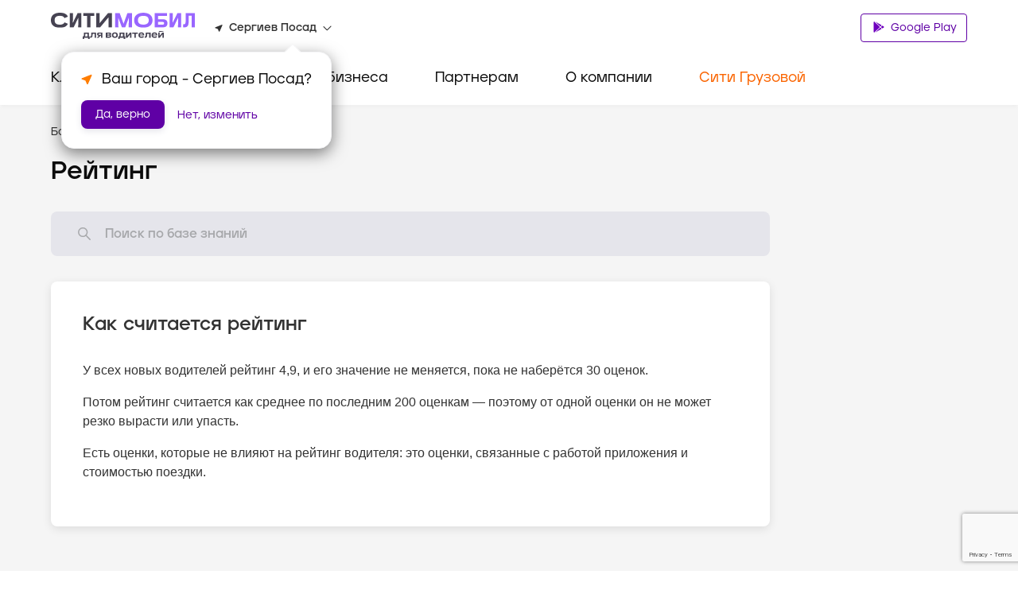

--- FILE ---
content_type: text/html; charset=utf-8
request_url: https://city-mobil.ru/sergiev-posad/driver/standards/count
body_size: 73747
content:
<!DOCTYPE html><html lang="ru"><head><meta charSet="utf-8"/><meta name="viewport" content="width=device-width"/><title>Как считается рейтинг - Портал для водителей такси Ситимобил в городе Сергиев Посад.</title><meta name="description" content="Как считается рейтинг. Портал для водителей партнеров Ситимобил  в городе Сергиев Посад. Всё о работе с Ситимобил: стандарты работы, мотивация, ответы на популярные вопросы."/><meta name="next-head-count" content="4"/><link rel="icon" href="/favicon.ico" type="image/x-icon"/><link rel="preload" href="/fonts/GraphikLCG-Regular.ttf" as="font" type="font/ttf" crossorigin="anonymous"/><link rel="preload" href="/fonts/GraphikLCG-Bold.ttf" as="font" type="font/ttf" crossorigin="anonymous"/><link rel="preload" href="/fonts/GraphikLCG-Medium.ttf" as="font" type="font/ttf" crossorigin="anonymous"/><link rel="preload" href="/fonts/Jeko-Medium.otf" as="font" type="font/otf" crossorigin="anonymous"/><link rel="preload" href="/fonts/Jeko-Bold.otf" as="font" type="font/otf" crossorigin="anonymous"/><link rel="preload" href="/fonts/Citymobil-Extended.otf" as="font" type="font/otf" crossorigin="anonymous"/><link rel="preload" href="/fonts/Citymobil-Wide.otf" as="font" type="font/otf" crossorigin="anonymous"/><link rel="preload" href="/fonts/Citymobil-Normal.otf" as="font" type="font/otf" crossorigin="anonymous"/><meta name="copyright" lang="ru" content="«Ситимобил»"/><meta name="verify-admitad" content="67c7970479"/><meta name="mailru-verification" content="9fa0b8f07884bc1d"/><script type="text/javascript">(function(m,e,t,r,i,k,a){m[i]=m[i]||function() {(m[i].a=m[i].a||[]).push(arguments)};m[i].l=1*new Date();k=e.createElement(t),a=e.getElementsByTagName(t)[0],k.async=1,k.src=r,a.parentNode.insertBefore(k,a)})(window, document, "script", "https://mc.yandex.ru/metrika/tag.js", "ym");ym(89262704, "init", {clickmap:true,trackLinks:true,accurateTrackBounce:true,webvisor:true});</script><script src="https://cdn.techno-d.ru/widget/city-taxi/1.13.1/index.min.js"></script><link rel="preload" href="/_next/static/css/223aea71144ce118.css" as="style"/><link rel="stylesheet" href="/_next/static/css/223aea71144ce118.css" data-n-g=""/><link rel="preload" href="/_next/static/css/1798820065ca1bc2.css" as="style"/><link rel="stylesheet" href="/_next/static/css/1798820065ca1bc2.css" data-n-p=""/><link rel="preload" href="/_next/static/css/9b1e598412b0ef0d.css" as="style"/><link rel="stylesheet" href="/_next/static/css/9b1e598412b0ef0d.css" data-n-p=""/><link rel="preload" href="/_next/static/css/e75e741a3850df0a.css" as="style"/><link rel="stylesheet" href="/_next/static/css/e75e741a3850df0a.css" data-n-p=""/><noscript data-n-css=""></noscript><script defer="" nomodule="" src="/_next/static/chunks/polyfills-c67a75d1b6f99dc8.js"></script><script src="/_next/static/chunks/webpack-3a32177c7ec9e4c5.js" defer=""></script><script src="/_next/static/chunks/framework-1734a259a4979b12.js" defer=""></script><script src="/_next/static/chunks/main-3318b78d6a9d83af.js" defer=""></script><script src="/_next/static/chunks/pages/_app-282fefb401405f9e.js" defer=""></script><script src="/_next/static/chunks/a4c92b5b-a865d67d061f087e.js" defer=""></script><script src="/_next/static/chunks/7674-8f918af4059506f8.js" defer=""></script><script src="/_next/static/chunks/1664-e14b51f289e084db.js" defer=""></script><script src="/_next/static/chunks/741-daabdc59a18dbc67.js" defer=""></script><script src="/_next/static/chunks/6729-0bec95b4d9690368.js" defer=""></script><script src="/_next/static/chunks/8127-ca10e31ccbab6fc7.js" defer=""></script><script src="/_next/static/chunks/209-c1f8b54b85d8de4a.js" defer=""></script><script src="/_next/static/chunks/156-d66d5719cb06c0c3.js" defer=""></script><script src="/_next/static/chunks/6104-f9d23e0cb039acad.js" defer=""></script><script src="/_next/static/chunks/226-e12faeff392cc7ab.js" defer=""></script><script src="/_next/static/chunks/pages/%5Bslug%5D/driver/%5Burl%5D/%5Barticle%5D-df39c92dfa4fbd83.js" defer=""></script><script src="/_next/static/astxJmNXNw2uROpPmNq8f/_buildManifest.js" defer=""></script><script src="/_next/static/astxJmNXNw2uROpPmNq8f/_ssgManifest.js" defer=""></script><style id="__jsx-884726505">.colored.jsx-884726505{color:var(--spaceGray);}</style><style id="__jsx-1036905543">.colored.jsx-1036905543{color:var(--black);}</style><style id="__jsx-4113469376">.colored.jsx-4113469376{color:var(--undefined);}</style><style id="__jsx-2408221368">.colored.jsx-2408221368{color:var(--gray5);}</style><style id="__jsx-3710007572">.colored.jsx-3710007572{color:var(--undefined);}</style><style id="__jsx-4038864537">.colored.jsx-4038864537{color:var(--gray4);}</style><style id="__jsx-223719513">svg.jsx-223719513{-webkit-transition:-webkit-transform 200ms ease;-webkit-transition:transform 200ms ease;transition:transform 200ms ease;-webkit-transform:rotateZ(0);-ms-transform:rotateZ(0);transform:rotateZ(0);}</style><style id="__jsx-979523355">.container.jsx-979523355{padding:0;margin:0;height:0;overflow:hidden;visibility:hidden;-webkit-transition:height 200ms ease;transition:height 200ms ease;}.expanded.jsx-979523355{height:0;visibility:visible;}</style><style id="__jsx-1931083119">.collapse-group.jsx-1931083119{width:auto;}</style></head><body><noscript><div><img src="https://mc.yandex.ru/watch/89262704" style="position:absolute;left:-9999px" alt=""/></div></noscript><div id="__next"><header class="Header_header__pd7AI"><div class="Header_container__BKAYt"><div class="Header_headerTop__xljVc pb-16 pt-16 pb-xl-8"><div tabindex="0" role="button" class="Header_icon___4TsB d-md-none"><svg width="20" height="15" viewBox="0 0 20 15" fill="none" xmlns="http://www.w3.org/2000/svg"><path d="M0 14.1667C0 14.6269 0.373096 15 0.833333 15H19.1667C19.6269 15 20 14.6269 20 14.1667C20 13.7064 19.6269 13.3333 19.1667 13.3333H0.833333C0.373096 13.3333 0 13.7064 0 14.1667ZM0 7.5C0 7.96024 0.373096 8.33333 0.833334 8.33333H19.1667C19.6269 8.33333 20 7.96024 20 7.5C20 7.03976 19.6269 6.66667 19.1667 6.66667H0.833334C0.373096 6.66667 0 7.03976 0 7.5ZM0.833334 0C0.373096 0 0 0.373096 0 0.833333C0 1.29357 0.373096 1.66667 0.833333 1.66667H19.1667C19.6269 1.66667 20 1.29357 20 0.833333C20 0.373096 19.6269 0 19.1667 0H0.833334Z" fill="#333333"></path></svg></div><div class="Header_logo__vHf_w mb-8 mb-md-0"><a href="/driver"><svg width="182" height="33" viewBox="0 0 182 33" fill="none" xmlns="http://www.w3.org/2000/svg"><g clip-path="url(#clip0)"><path d="M153.312 0.397927H149.298V18.4742H154.016L159.991 6.24974H160.082L159.807 18.4742H163.82V0.397927H159.102L153.128 12.6224H153.036L153.312 0.397927ZM109.438 9.52799V9.31352C109.438 5.45316 112.012 3.92127 116.209 3.92127C120.407 3.92127 123.011 5.45316 123.011 9.31352V9.52799C123.011 13.3883 120.407 14.9509 116.209 14.9509C111.981 14.9202 109.438 13.3577 109.438 9.52799ZM104.689 9.77309C104.689 15.2879 109.254 18.8725 116.209 18.8725C123.164 18.8725 127.76 15.3185 127.76 9.77309V9.06842C127.76 3.55362 123.164 0.0302734 116.209 0.0302734C109.254 0.0302734 104.689 3.55362 104.689 9.06842V9.77309ZM181.1 0.397927H169.611L169.458 10.4165C169.396 13.4803 168.937 14.5526 167.282 14.5526H166.241V18.4742H167.405C171.847 18.4742 173.134 16.6972 173.257 10.4165L173.349 3.86H177.086V18.4742H181.069V0.397927H181.1ZM80.7612 18.4742H84.8973L84.7135 6.49485H84.8054L89.3092 18.4742H93.4453L97.8878 6.49485H97.9797L97.7958 18.4742H101.932V0.397927H96.2333L91.4232 13.756H91.3313L86.4599 0.397927H80.7612V18.4742ZM140.444 14.9815H134.745V11.5807H140.444C141.792 11.5807 142.374 12.1628 142.374 13.2964C142.374 14.43 141.792 14.9815 140.444 14.9815ZM130.486 0.397927V18.4742H140.29C143.875 18.4742 146.541 17.1568 146.541 13.2964C146.541 9.43608 143.906 8.14929 140.29 8.14929H134.776V3.95191H145.928V0.397927H130.486Z" fill="#9966FF"></path><path d="M21.3852 13.9402L17.1878 12.1326C15.8704 14.4917 13.7257 15.0125 11.1215 15.0125C6.83223 15.0125 4.65694 13.113 4.65694 9.55899V9.31389C4.65694 5.7599 6.83223 3.86036 11.1215 3.86036C13.7257 3.86036 15.8704 4.35057 17.1878 6.74031L21.3852 4.93268C19.3937 0.827221 15.3495 0 11.1215 0C4.28929 0 0 3.52335 0 9.09942V9.77346C0 15.3802 4.28929 18.8729 11.1215 18.8729C15.3495 18.8422 19.3937 18.0457 21.3852 13.9402ZM61.3675 0.398291H56.925V18.4746H61.8577L72.3664 5.88246H72.4584L72.3971 18.4746H76.8396V0.398291H71.9069L61.3981 12.9904H61.3062L61.3675 0.398291ZM27.8191 0.398291H23.8056V18.4746H28.5238L34.4981 6.25011H34.5901L34.3143 18.4746H38.3279V0.398291H33.6096L27.6659 12.6228H27.574L27.8191 0.398291ZM45.5584 3.95228V18.444H49.7251V3.95228H54.5659V0.398291H40.7176V3.95228H45.5584Z" fill="#464352"></path></g><path d="M47.7339 24.91H41.5827L41.4871 27.9812C41.4785 28.3351 41.422 28.6861 41.3192 29.0236C41.2145 29.334 41.0467 29.6172 40.8275 29.8541H40V33H41.8105V31.4019H46.8586V33H48.6809V29.8541H47.7339V24.91ZM45.8751 29.8541H42.727C42.7326 29.8434 42.7403 29.8333 42.7458 29.8226C42.8957 29.5327 43.0105 29.2246 43.0873 28.9052C43.1614 28.6029 43.2038 28.2931 43.2137 27.9812L43.2615 26.4583H45.8751V29.8541ZM50.647 28.3932C50.6445 28.6237 50.6225 28.8535 50.5812 29.08C50.5552 29.2294 50.5001 29.3717 50.4192 29.498C50.3477 29.6019 50.2439 29.6769 50.1255 29.7103C49.979 29.7509 49.8277 29.7699 49.6762 29.7667H49.3283V31.4019H49.784C50.1675 31.4086 50.5503 31.3646 50.9232 31.2709C51.2263 31.1934 51.5025 31.0291 51.7204 30.7964C51.9502 30.5337 52.1148 30.2165 52.2 29.8724C52.3198 29.3894 52.3782 28.892 52.3737 28.3932L52.422 26.4583H54.9638V31.4019H56.8222V24.91H50.7432L50.647 28.3932ZM141.532 23H135.657V24.336L141.532 23.6492V23ZM63.0451 24.91H60.9106C60.4845 24.9043 60.0588 24.9421 59.6397 25.0228C59.3243 25.0795 59.0228 25.2003 58.7522 25.3783C58.5243 25.5362 58.3453 25.7596 58.237 26.0214C58.118 26.3263 58.0608 26.6535 58.0692 26.9825C58.0692 27.7237 58.299 28.2481 58.7586 28.5557C59.0726 28.766 59.5183 28.8989 60.0767 28.9655L57.7452 31.4019H60.0954L62.2333 29.0175H63.0451V31.4019H64.8673V24.91H63.0451H63.0451ZM63.0451 27.7318H60.7906C60.4788 27.7318 60.2691 27.6568 60.1612 27.5068C60.0559 27.354 59.9993 27.1706 59.9993 26.9825C59.9993 26.7944 60.0559 26.6111 60.1612 26.4583C60.2691 26.3084 60.4788 26.2336 60.7906 26.2338H63.0451V27.7318ZM92.4688 24.91H86.3176L86.2219 27.9812C86.2133 28.3351 86.1568 28.6861 86.0541 29.0236C85.9493 29.334 85.7816 29.6172 85.5623 29.8541H84.7349V33H86.5454V31.4019H91.5935V33H93.4157V29.8541H92.4688L92.4688 24.91ZM90.6099 29.8541H87.4618C87.4674 29.8434 87.4752 29.8333 87.4807 29.8226C87.6306 29.5327 87.7453 29.2246 87.8222 28.9052C87.8963 28.6029 87.9387 28.2931 87.9485 27.9812L87.9964 26.4583H90.6099V29.8541ZM132.899 25.6156C132.574 25.3207 132.198 25.0939 131.79 24.9476C131.329 24.7838 130.844 24.7036 130.357 24.7104C129.794 24.6982 129.232 24.7848 128.696 24.9664C128.267 25.114 127.871 25.3519 127.534 25.6653C127.232 25.9523 126.996 26.3065 126.844 26.7016C126.69 27.109 126.613 27.5435 126.617 27.9812V28.3434C126.613 28.7811 126.69 29.2156 126.844 29.623C126.996 30.0179 127.234 30.3704 127.54 30.6526C127.888 30.9657 128.294 31.2015 128.733 31.3455C129.285 31.5269 129.862 31.6134 130.441 31.6015C130.846 31.6061 131.25 31.5642 131.646 31.4766C131.969 31.4057 132.282 31.2904 132.576 31.1337C132.82 31.0027 133.043 30.8319 133.235 30.6278C133.4 30.4536 133.533 30.2509 133.631 30.0289L132.024 29.4294C131.879 29.6629 131.667 29.8423 131.418 29.9415C131.105 30.0589 130.774 30.1139 130.441 30.1035C130.138 30.1097 129.836 30.074 129.542 29.9974C129.318 29.9387 129.107 29.8325 128.924 29.6855C128.765 29.5549 128.64 29.3854 128.559 29.1922C128.476 28.9868 128.435 28.7657 128.439 28.543V28.5145L133.834 28.6055C133.849 28.4916 133.856 28.377 133.858 28.2621V27.969C133.865 27.5129 133.781 27.0603 133.613 26.6391C133.451 26.2469 133.207 25.8972 132.899 25.6156ZM128.46 27.5422C128.465 27.383 128.494 27.2256 128.547 27.076C128.621 26.8943 128.736 26.7338 128.882 26.6081C129.057 26.4623 129.256 26.3522 129.47 26.2836C129.758 26.1931 130.057 26.151 130.357 26.1586C130.917 26.1586 131.331 26.2793 131.598 26.5208C131.713 26.6293 131.805 26.7606 131.87 26.9069C131.935 27.0532 131.971 27.2115 131.976 27.3725L128.46 27.5422ZM116.389 25.6156C116.064 25.3207 115.687 25.0939 115.28 24.9476C114.819 24.7838 114.334 24.7036 113.847 24.7104C113.283 24.6982 112.722 24.7848 112.186 24.9664C111.757 25.114 111.361 25.3519 111.023 25.6653C110.721 25.9523 110.486 26.3065 110.334 26.7016C110.18 27.109 110.103 27.5435 110.106 27.9812V28.3434C110.103 28.7811 110.18 29.2156 110.334 29.623C110.485 30.0179 110.724 30.3704 111.029 30.6526C111.377 30.9657 111.783 31.2015 112.222 31.3455C112.775 31.5269 113.352 31.6134 113.931 31.6015C114.336 31.6061 114.74 31.5642 115.136 31.4766C115.459 31.4057 115.771 31.2904 116.065 31.1337C116.31 31.0027 116.532 30.8319 116.725 30.6278C116.889 30.4536 117.023 30.2509 117.12 30.0289L115.513 29.4294C115.369 29.6629 115.157 29.8423 114.908 29.9415C114.595 30.0589 114.263 30.1139 113.931 30.1035C113.628 30.1097 113.325 30.074 113.032 29.9974C112.807 29.9387 112.597 29.8325 112.414 29.6855C112.255 29.5549 112.129 29.3854 112.048 29.1922C111.966 28.9868 111.925 28.7657 111.928 28.543V28.5145L117.324 28.6055C117.338 28.4916 117.346 28.377 117.348 28.2621V27.969C117.354 27.5129 117.271 27.0603 117.102 26.6391C116.941 26.2469 116.697 25.8972 116.389 25.6156ZM111.95 27.5422C111.954 27.383 111.984 27.2256 112.036 27.076C112.11 26.8943 112.226 26.7338 112.372 26.6081C112.546 26.4623 112.746 26.3522 112.96 26.2836C113.247 26.1931 113.547 26.151 113.847 26.1586C114.406 26.1586 114.82 26.2793 115.088 26.5208C115.202 26.6293 115.295 26.7606 115.359 26.9069C115.424 27.0532 115.46 27.2115 115.465 27.3725L111.95 27.5422ZM75.5027 28.6243C75.3973 28.5026 75.2737 28.3993 75.1368 28.3185C74.9982 28.2358 74.8515 28.1688 74.6991 28.1189V28.0686C74.9833 27.9343 75.2367 27.7386 75.4427 27.4946C75.6344 27.2614 75.7304 26.9493 75.7305 26.5584C75.7305 25.9508 75.5027 25.5241 75.047 25.2783C74.5913 25.0329 73.8718 24.9102 72.8886 24.91H69.088V31.4019H73.0086C73.4465 31.4081 73.884 31.3726 74.3157 31.2957C74.6258 31.2438 74.9243 31.1338 75.1968 30.9711C75.4114 30.8407 75.5844 30.6474 75.6944 30.4154C75.8029 30.169 75.8563 29.9001 75.8505 29.6291C75.8539 29.4331 75.8213 29.2383 75.7544 29.0551C75.6955 28.8972 75.6103 28.7513 75.5027 28.6243ZM70.9346 26.2338H73.0086C73.3204 26.2338 73.5302 26.2878 73.638 26.3958C73.6943 26.4569 73.7378 26.5294 73.7657 26.6089C73.7935 26.6884 73.8052 26.7731 73.8 26.8576C73.8049 26.943 73.7931 27.0286 73.7652 27.1091C73.7374 27.1896 73.6941 27.2634 73.638 27.3259C73.5302 27.4382 73.3204 27.4944 73.0086 27.4946H70.9346V26.2338ZM73.7761 29.91C73.6799 30.0223 73.4641 30.0785 73.1286 30.0786H70.9346V28.7675H73.1286C73.4643 28.7675 73.6801 28.826 73.7761 28.9428C73.8791 29.0815 73.9302 29.2544 73.92 29.4294C73.931 29.6027 73.8797 29.774 73.7761 29.91V29.91ZM140.009 24.91L136.844 29.0673H136.796C136.804 28.8676 136.808 28.6846 136.808 28.5181V24.91H134.986V31.4019H136.976L140.141 27.2446H140.189C140.181 27.4443 140.177 27.6275 140.177 27.7943V31.4019H142V24.91L140.009 24.91ZM119.278 28.3932C119.276 28.6237 119.254 28.8535 119.212 29.08C119.187 29.2294 119.131 29.3717 119.051 29.498C118.979 29.6019 118.875 29.6769 118.757 29.7104C118.61 29.7509 118.459 29.7699 118.307 29.7667H117.96V31.4019H118.415C118.799 31.4086 119.182 31.3646 119.555 31.2709C119.858 31.1934 120.134 31.0291 120.352 30.7964C120.582 30.5337 120.746 30.2165 120.831 29.8724C120.951 29.3894 121.01 28.892 121.005 28.3932L121.053 26.4583H123.595V31.4019H125.453V24.91H119.374L119.278 28.3932ZM83.218 25.6841C82.8813 25.3664 82.4854 25.1242 82.0549 24.9725C80.9855 24.623 79.8389 24.623 78.7695 24.9725C78.3392 25.1242 77.9435 25.3664 77.6069 25.6841C77.3056 25.9741 77.07 26.3301 76.917 26.7265C76.7647 27.1257 76.6876 27.5517 76.6897 27.9812V28.3434C76.6875 28.7729 76.7647 29.1989 76.917 29.5981C77.07 29.9945 77.3056 30.3505 77.6069 30.6405C77.9428 30.9576 78.3389 31.1978 78.7695 31.3455C79.2975 31.5259 79.8508 31.6125 80.4064 31.6015C80.9658 31.6131 81.5231 31.5266 82.0549 31.3455C82.4858 31.1978 82.882 30.9576 83.218 30.6405C83.5199 30.3497 83.7573 29.994 83.9138 29.5981C84.07 29.1999 84.1494 28.7735 84.1475 28.3434V27.9812C84.1494 27.5511 84.07 27.1247 83.9138 26.7265C83.7573 26.3306 83.5199 25.9749 83.218 25.6841V25.6841ZM82.253 28.256C82.2589 28.5338 82.2183 28.8106 82.133 29.0739C82.0619 29.2888 81.9403 29.4817 81.7793 29.6352C81.6115 29.7877 81.4126 29.8987 81.1977 29.9598C80.9402 30.0343 80.6737 30.07 80.4064 30.0659C79.8146 30.0659 79.361 29.9223 79.0457 29.6352C78.7295 29.3482 78.5716 28.8884 78.5719 28.256V28.0686C78.5652 27.7887 78.6058 27.5098 78.692 27.2446C78.7649 27.0306 78.8862 26.8379 79.0457 26.6828C79.212 26.5268 79.4112 26.4135 79.6272 26.3521C79.8808 26.2784 80.1431 26.2426 80.4064 26.246C81.006 26.246 81.4636 26.3895 81.7793 26.6767C82.0949 26.9637 82.2528 27.4277 82.253 28.0686V28.256ZM102.348 26.4583H104.938V31.4019H106.796V26.4583H109.374V24.91H102.348V26.4583ZM96.1972 29.0673H96.1493C96.1572 28.8676 96.1611 28.6846 96.1611 28.5181V24.91H94.3388V31.4019H96.3289L99.4943 27.2446H99.5426C99.5343 27.4443 99.5302 27.6275 99.5304 27.7943V31.4019H101.353V24.91H99.3625L96.1972 29.0673Z" fill="#464352"></path><defs><clipPath id="clip0"><rect width="181.1" height="18.8422" fill="white"></rect></clipPath></defs></svg></a></div><div class="Header_headerInfo__a9BlR d-none d-md-flex"><div class="Header_locationContainer__3IGPP"><div class="Header_location__txKSd ml-lg-24"><svg width="10" height="9" viewBox="0 0 10 9" fill="none" xmlns="http://www.w3.org/2000/svg"><path d="M8.88555 0.119772L0.674668 3.35342C0.210429 3.53774 0.221615 4.15919 0.685855 4.32772L3.67265 5.41789C3.81807 5.47056 3.93553 5.58115 3.99146 5.71808L5.14367 8.52514C5.32266 8.96753 5.98825 8.97806 6.18402 8.54094L9.62386 0.814952C9.80844 0.377831 9.3442 -0.0592898 8.88555 0.119772Z" fill="#333333"></path></svg><p class="jsx-884726505 colored Text_small-text2__zukv0 mb-0 ml-8 mr-8"><span class="Header_boldText__GCjEE"></span></p><svg width="11" height="7" viewBox="0 0 11 7" fill="none" xmlns="http://www.w3.org/2000/svg"><path d="M0.964216 1.06195C1.14436 1.02335 1.33175 1.0792 1.46137 1.21011L5.33333 5.12056L9.70311 0.715896C10.0059 0.410717 10.5266 0.567342 10.6108 0.9889C10.6457 1.16377 10.5916 1.34457 10.4662 1.47142L6.0447 5.94666C5.65322 6.3429 5.01345 6.3429 4.62197 5.94666L0.693059 1.97003C0.393135 1.66647 0.546947 1.15136 0.964216 1.06195Z" fill="#333333"></path></svg></div></div></div><div class="Header_buttonWrap__XOQuV"><div class="Header_appsGroup__hp13Q d-xl-block ApplicationButtons_flexApp__oGYjG"><a class="Button_button__AvBtj Button_primary__Ol110 Button_s__xAYAh ApplicationButtons_button__gF8fA" href="https://cm.taxi/drvsms"><svg class="ApplicationButtons_icon__z6TGT" width="16" height="18" viewBox="0 0 16 18" fill="none" xmlns="http://www.w3.org/2000/svg"><path d="M12.598 12.2388L10.9262 10.595L4.78894 16.6471L12.598 12.2388Z" fill="#6E00BE"></path><path d="M12.598 7.76396L4.78894 3.35571L10.9262 9.4078L12.598 7.76396Z" fill="#6E00BE"></path><path d="M15.0451 10.8325C15.5456 10.4416 15.5456 9.56079 15.0118 9.16996L13.3738 8.23779L11.5463 10.0018L13.3738 11.7658L15.0451 10.8325Z" fill="#6E00BE"></path><path d="M3.1852 17L10.3217 9.99883L3.1852 3.00058V3C2.82411 3.18608 2.58203 3.525 2.58203 3.96542V16.0346C2.58203 16.475 2.82411 16.8139 3.1852 17Z" fill="#6E00BE"></path></svg> Google Play</a></div></div></div></div><div class="Header_headerBottom__DN5yu d-none d-md-block pt-md-16 pb-md-0"><div class="Header_container__BKAYt"><div class="Menu_container__XpbAs d-none d-md-flex"><div class="Menu_content__Nz_NU"><ul class="Tabs_tabs__eee4D Tabs_secondary__Hwh_y m-0 Tabs_button-purple__KLDdI" role="menu"><li role="menuitem" tabindex="0" class="Tabs_tab__l4s9e Menu_item__AZ6Y_ d-none d-md-flex pb-md-8 pb-lg-16 pb-xl-24"><div class="mt-xl-8"><a class="text-decoration-none" href="/"><p class="jsx-1036905543 colored Text_h4__n28P0 mb-0 pb-16">Клиентам</p></a></div></li><li role="menuitem" tabindex="0" class="Tabs_tab__l4s9e Menu_item__AZ6Y_ d-none d-md-flex pb-md-8 pb-lg-16 pb-xl-24"><div class="mt-xl-8"><p class="jsx-1036905543 colored Text_h4__n28P0 mb-0 pb-16">Водителям</p></div></li><li role="menuitem" tabindex="0" class="Tabs_tab__l4s9e Menu_item__AZ6Y_ d-none d-md-flex pb-md-8 pb-lg-16 pb-xl-24"><div class="mt-xl-8"><p class="jsx-1036905543 colored Text_h4__n28P0 mb-0 pb-16">Для бизнеса</p></div></li><li role="menuitem" tabindex="0" class="Tabs_tab__l4s9e Menu_item__AZ6Y_ d-none d-md-flex pb-md-8 pb-lg-16 pb-xl-24"><div class="mt-xl-8"><p class="jsx-1036905543 colored Text_h4__n28P0 mb-0 pb-16">Партнерам</p></div></li><li role="menuitem" tabindex="0" class="Tabs_tab__l4s9e Menu_item__AZ6Y_ d-none d-md-flex pb-md-8 pb-lg-16 pb-xl-24"><div class="mt-xl-8"><p class="jsx-1036905543 colored Text_h4__n28P0 mb-0 pb-16">О компании</p></div></li><li role="menuitem" tabindex="0" class="Tabs_tab__l4s9e Menu_item__AZ6Y_ d-none d-md-flex pb-md-8 pb-lg-16 pb-xl-24"><div class="mt-xl-8"><p class="jsx-1036905543 colored Text_h4__n28P0 mb-0 pb-16 Menu_orange__CIpK4">Сити Грузовой</p></div></li></ul></div></div></div></div><div class="CallbakcModal_hidden__zQe5i"><div class="CallbakcModal_wrapper__DJtTf"><button class="CallbakcModal_closeBtn__dJNlS"><img alt="close" src="/images/CallbackModal/close-icon.svg" width="24" height="24" decoding="async" data-nimg="1" loading="lazy" style="color:transparent"/></button><img alt="taxi" src="images/CallbackModal/taxi.svg" width="76" height="24" decoding="async" data-nimg="1" loading="lazy" style="color:transparent"/><a href="tel:+7 495 222-22-22" class="CallbakcModal_phoneLink__FjyZ0"><p class="jsx-4113469376 CallbakcModal_phone__PXy4J">+7 495 222-22-22</p></a><img alt="taxi" src="images/CallbackModal/cargo-taxi.svg" width="154" height="22" decoding="async" data-nimg="1" loading="lazy" style="color:transparent"/><a href="tel:+7 495-120-00-00" class="CallbakcModal_phoneLink__FjyZ0"><p class="jsx-4113469376 CallbakcModal_phone__PXy4J">+7 495-120-00-00</p></a></div></div></header><main class="mt-48 mt-md-0"><div><div class="DriverLayout_outerContainer__PRIA_"><div class="DriverLayout_middleContainer__MUW8D"><div class="DriverArticle_innerContainer__B7Vkv"><ul class="Navigation_navigation__Cf6AJ DriverArticle_breadcrumbs__UF6I7"><li><a class="text-decoration-none d-flex mt-16 mt-md-0" href="/sergiev-posad/driver"><svg class="d-block d-md-none mr-8" width="20" height="20" viewBox="0 0 20 20" fill="none" xmlns="http://www.w3.org/2000/svg"><path d="M12.5 5.3741C12.5 4.92865 11.9614 4.70556 11.6464 5.02055L7.02022 9.64677C6.82496 9.84203 6.82496 10.1586 7.02022 10.3539L11.6464 14.9801C11.9614 15.2951 12.5 15.072 12.5 14.6266L12.5 5.3741Z" fill="white"></path></svg><p class="jsx-884726505 colored Text_small-text1__x3TLG">База знаний<!-- --> </p></a></li><li><a class="text-decoration-none d-none d-md-block" href="/sergiev-posad/driver/standards"><p class="jsx-2408221368 colored Text_small-text1__x3TLG">/ <!-- -->Стандарты оказания услуг<!-- --> </p></a></li></ul><h2 class="DriverArticle_title__YMybM">Рейтинг</h2></div><div class="Search_container__GIg3z"><form class="Search_form__ip79Q Search_resultsPage__og2NF"><div><div class="Input_inputContainer__XkT4x Input_promo__KA6Ju Input_l__7sbU4 Search_input__G6F_9"><label for="formSearch" class="Input_label__hgvLD"></label><input id="formSearch" type="search" placeholder="Поиск по базе знаний" autoComplete="off" class="Input_input__kOI8J Input_l__7sbU4" value=""/><div class="Input_customIcon__P5nol"><svg width="20" height="20" viewBox="0 0 20 20" fill="none" xmlns="http://www.w3.org/2000/svg"><path d="M11.98 4.20585C14.0851 6.31097 14.0851 9.72404 11.98 11.8292C9.87485 13.9343 6.46178 13.9343 4.35667 11.8292C2.25155 9.72404 2.25155 6.31097 4.35667 4.20585C6.46178 2.10074 9.87485 2.10074 11.98 4.20585" stroke="#A7A8AB" stroke-width="1.5" stroke-linecap="round" stroke-linejoin="round"></path><path d="M11.9409 11.8602L17.2222 17.2137" stroke="#A7A8AB" stroke-width="1.5" stroke-linecap="round" stroke-linejoin="round"></path></svg></div></div></div></form></div><div class="Card_card__nl7Dy ListArticle_container__Ph9PW"><h1 class="jsx-4113469376 Text_subtitle1__H4Rv1 ListArticle_title__HxJrv">Как считается рейтинг</h1><div class="ListArticle_list__CvWi_"><div class="Text_body-text2__6lhEz BackendText_container__SlpVV ListArticle_item__HLuD0"><p dir="ltr">У всех новых водителей рейтинг 4,9, и его значение не меняется, пока не наберётся 30 оценок.</p><p dir="ltr">Потом рейтинг считается как среднее по последним 200 оценкам — поэтому от одной оценки он не может резко вырасти или упасть.</p><p dir="ltr">Есть оценки, которые не влияют на рейтинг водителя: это оценки, связанные с работой приложения и стоимостью поездки.&nbsp;</p></div></div></div></div></div></div></main><footer class="Footer_footer__Bg7Ch"><div class="pt-xl-40 pt-lg-32 pt-md-0 pb-xl-40 pb-md-32"><div class="Footer_innerContainer__oIUxH"><div class="Footer_list__C0Gyy d-none d-md-grid"><div><p class="jsx-1036905543 colored Text_h4__n28P0 Footer_blockTitle__MW5NU mb-lg-16 mb-md-8">Клиентам</p><a class="Footer_link__UWHGX" href="/uslugi-evakuatora"><p class="jsx-4038864537 colored Text_body-text2__6lhEz mb-16">Вызвать эвакуатор</p></a><a class="Footer_link__UWHGX" href="/tariffs"><p class="jsx-4038864537 colored Text_body-text2__6lhEz mb-16">Тарифы</p></a><a class="Footer_link__UWHGX" href="/loyalty"><p class="jsx-4038864537 colored Text_body-text2__6lhEz mb-16">Кешбэк программы лояльности</p></a><a class="Footer_link__UWHGX" href="https://gruz-taxi.city-mobil.ru"><p class="jsx-4038864537 colored Text_body-text2__6lhEz mb-16">Грузовое такси</p></a><a class="Footer_link__UWHGX" href="/faq"><p class="jsx-4038864537 colored Text_body-text2__6lhEz mb-16">Поддержка и FAQ</p></a></div><div><p class="jsx-1036905543 colored Text_h4__n28P0 Footer_blockTitle__MW5NU mb-lg-16 mb-md-8">Водителям</p><a class="Footer_link__UWHGX" href="/drivers"><p class="jsx-4038864537 colored Text_body-text2__6lhEz mb-16">Стать водителем</p></a><a class="Footer_link__UWHGX" href="https://gruz-taxi.city-mobil.ru"><p class="jsx-4038864537 colored Text_body-text2__6lhEz mb-16">Стать водителем / Грузовое такси</p></a><a class="Footer_link__UWHGX" href="/branding"><p class="jsx-4038864537 colored Text_body-text2__6lhEz mb-16">Брендирование</p></a><a class="Footer_link__UWHGX" href="/svoe-avto"><p class="jsx-4038864537 colored Text_body-text2__6lhEz mb-16">Получить автомобиль</p></a><a class="Footer_link__UWHGX" href="/driver"><p class="jsx-4038864537 colored Text_body-text2__6lhEz mb-16">База знаний</p></a><a class="Footer_link__UWHGX" href="/driver/standards/cars"><p class="jsx-4038864537 colored Text_body-text2__6lhEz mb-16">Классы автомобилей</p></a></div><div><p class="jsx-1036905543 colored Text_h4__n28P0 Footer_blockTitle__MW5NU mb-lg-16 mb-md-8">Для бизнеса</p><a class="Footer_link__UWHGX" href="/corporate"><p class="jsx-4038864537 colored Text_body-text2__6lhEz mb-16">Корпоративное такси</p></a><a class="Footer_link__UWHGX" href="/delivery-b2b"><p class="jsx-4038864537 colored Text_body-text2__6lhEz mb-16">Доставка для бизнеса</p></a><a class="Footer_link__UWHGX" href="https://gruz-taxi.city-mobil.ru/#biz"><p class="jsx-4038864537 colored Text_body-text2__6lhEz mb-16">Стать клиентом СитиМобил грузовой</p></a><a class="Footer_link__UWHGX" href="https://corporate.city-mobil.ru/register?utm_product=taxi"><p class="jsx-4038864537 colored Text_body-text2__6lhEz mb-16">Стать клиентом</p></a><a class="Footer_link__UWHGX" href="https://corporate.city-mobil.ru/login?utm_product=taxi"><p class="jsx-4038864537 colored Text_body-text2__6lhEz mb-16">Вход в кабинет</p></a></div><div><p class="jsx-1036905543 colored Text_h4__n28P0 Footer_blockTitle__MW5NU mb-lg-16 mb-md-8">Партнерам</p><a class="Footer_link__UWHGX" href="/partners"><p class="jsx-4038864537 colored Text_body-text2__6lhEz mb-16">Стать партнером</p></a><a class="Footer_link__UWHGX" href="/partner-list"><p class="jsx-4038864537 colored Text_body-text2__6lhEz mb-16">Список партнеров</p></a><a class="Footer_link__UWHGX" href="/leasing"><p class="jsx-4038864537 colored Text_body-text2__6lhEz mb-16">Лизинг</p></a></div><div><p class="jsx-1036905543 colored Text_h4__n28P0 Footer_blockTitle__MW5NU mb-lg-16 mb-md-8">О компании</p><a class="Footer_link__UWHGX" href="/company"><p class="jsx-4038864537 colored Text_body-text2__6lhEz mb-16">История компании</p></a><a class="Footer_link__UWHGX" href="/team"><p class="jsx-4038864537 colored Text_body-text2__6lhEz mb-16">Команда</p></a><a class="Footer_link__UWHGX" href="/career"><p class="jsx-4038864537 colored Text_body-text2__6lhEz mb-16">Карьера</p></a><a class="Footer_link__UWHGX" href="/news"><p class="jsx-4038864537 colored Text_body-text2__6lhEz mb-16">Новости</p></a><a class="Footer_link__UWHGX" href="/otzyvy"><p class="jsx-4038864537 colored Text_body-text2__6lhEz mb-16">Отзывы</p></a><a class="Footer_link__UWHGX" href="/contacts"><p class="jsx-4038864537 colored Text_body-text2__6lhEz mb-16">Контакты</p></a></div><div><p class="jsx-1036905543 colored Text_h4__n28P0 Footer_blockTitle__MW5NU mb-lg-16 mb-md-8">Сити Грузовой</p><a class="Footer_link__UWHGX" href="https://gruz-taxi.city-mobil.ru/?city="><p class="jsx-4038864537 colored Text_body-text2__6lhEz mb-16">Заказать грузоперевозку</p></a><a class="Footer_link__UWHGX" href="https://gruz-taxi.city-mobil.ru/services/truck-cab"><p class="jsx-4038864537 colored Text_body-text2__6lhEz mb-16">Услуги</p></a><a class="Footer_link__UWHGX" href="https://gruz-taxi.city-mobil.ru/driver"><p class="jsx-4038864537 colored Text_body-text2__6lhEz mb-16">Стать водителем</p></a><a class="Footer_link__UWHGX" href="https://gruz-taxi.city-mobil.ru/brand"><p class="jsx-4038864537 colored Text_body-text2__6lhEz mb-16">Брендирование</p></a><a class="Footer_link__UWHGX" href="https://gruz-taxi.city-mobil.ru/partners"><p class="jsx-4038864537 colored Text_body-text2__6lhEz mb-16">Партнёрам</p></a><a class="Footer_link__UWHGX" href="https://gruz-taxi.city-mobil.ru/business"><p class="jsx-4038864537 colored Text_body-text2__6lhEz mb-16">Для бизнеса</p></a><a class="Footer_link__UWHGX" href="https://gruz-taxi.city-mobil.ru/question"><p class="jsx-4038864537 colored Text_body-text2__6lhEz mb-16">Популярные вопросы</p></a><a class="Footer_link__UWHGX" href="https://gruz-taxi.city-mobil.ru/contacts"><p class="jsx-4038864537 colored Text_body-text2__6lhEz mb-16">Контакты</p></a></div></div><div class="jsx-1931083119 collapse-group d-block d-md-none"><div class="Footer_collapseItem__KSmUa collapse"><div tabindex="0" role="button"><div class="Collapse_collapse__title__NrfDe"><p class="jsx-1036905543 colored Text_h6__asVip Footer_blockTitle__MW5NU mb-16">Клиентам</p> <svg viewBox="0 0 24 24" width="24" height="24" stroke="currentColor" stroke-width="1.5" stroke-linecap="round" stroke-linejoin="round" fill="none" shape-rendering="geometricPrecision" style="color:currentColor" class="jsx-223719513"><path d="M6 9l6 6 6-6" class="jsx-223719513"></path></svg></div></div><div class="jsx-979523355 container "><div class="jsx-979523355 content"><div class="content"><a class="Footer_link__UWHGX" href="/uslugi-evakuatora"><p class="jsx-4038864537 colored Text_small-text1__x3TLG mb-16">Вызвать эвакуатор</p></a><a class="Footer_link__UWHGX" href="/tariffs"><p class="jsx-4038864537 colored Text_small-text1__x3TLG mb-16">Тарифы</p></a><a class="Footer_link__UWHGX" href="/loyalty"><p class="jsx-4038864537 colored Text_small-text1__x3TLG mb-16">Кешбэк программы лояльности</p></a><a class="Footer_link__UWHGX" href="https://gruz-taxi.city-mobil.ru"><p class="jsx-4038864537 colored Text_small-text1__x3TLG mb-16">Грузовое такси</p></a><a class="Footer_link__UWHGX" href="/faq"><p class="jsx-4038864537 colored Text_small-text1__x3TLG mb-16">Поддержка и FAQ</p></a></div></div></div></div><div class="Footer_collapseItem__KSmUa collapse"><div tabindex="0" role="button"><div class="Collapse_collapse__title__NrfDe"><p class="jsx-1036905543 colored Text_h6__asVip Footer_blockTitle__MW5NU mb-16">Водителям</p> <svg viewBox="0 0 24 24" width="24" height="24" stroke="currentColor" stroke-width="1.5" stroke-linecap="round" stroke-linejoin="round" fill="none" shape-rendering="geometricPrecision" style="color:currentColor" class="jsx-223719513"><path d="M6 9l6 6 6-6" class="jsx-223719513"></path></svg></div></div><div class="jsx-979523355 container "><div class="jsx-979523355 content"><div class="content"><a class="Footer_link__UWHGX" href="/drivers"><p class="jsx-4038864537 colored Text_small-text1__x3TLG mb-16">Стать водителем</p></a><a class="Footer_link__UWHGX" href="https://gruz-taxi.city-mobil.ru"><p class="jsx-4038864537 colored Text_small-text1__x3TLG mb-16">Стать водителем / Грузовое такси</p></a><a class="Footer_link__UWHGX" href="/branding"><p class="jsx-4038864537 colored Text_small-text1__x3TLG mb-16">Брендирование</p></a><a class="Footer_link__UWHGX" href="/svoe-avto"><p class="jsx-4038864537 colored Text_small-text1__x3TLG mb-16">Получить автомобиль</p></a><a class="Footer_link__UWHGX" href="/driver"><p class="jsx-4038864537 colored Text_small-text1__x3TLG mb-16">База знаний</p></a><a class="Footer_link__UWHGX" href="/driver/standards/cars"><p class="jsx-4038864537 colored Text_small-text1__x3TLG mb-16">Классы автомобилей</p></a></div></div></div></div><div class="Footer_collapseItem__KSmUa collapse"><div tabindex="0" role="button"><div class="Collapse_collapse__title__NrfDe"><p class="jsx-1036905543 colored Text_h6__asVip Footer_blockTitle__MW5NU mb-16">Для бизнеса</p> <svg viewBox="0 0 24 24" width="24" height="24" stroke="currentColor" stroke-width="1.5" stroke-linecap="round" stroke-linejoin="round" fill="none" shape-rendering="geometricPrecision" style="color:currentColor" class="jsx-223719513"><path d="M6 9l6 6 6-6" class="jsx-223719513"></path></svg></div></div><div class="jsx-979523355 container "><div class="jsx-979523355 content"><div class="content"><a class="Footer_link__UWHGX" href="/corporate"><p class="jsx-4038864537 colored Text_small-text1__x3TLG mb-16">Корпоративное такси</p></a><a class="Footer_link__UWHGX" href="/delivery-b2b"><p class="jsx-4038864537 colored Text_small-text1__x3TLG mb-16">Доставка для бизнеса</p></a><a class="Footer_link__UWHGX" href="https://gruz-taxi.city-mobil.ru/#biz"><p class="jsx-4038864537 colored Text_small-text1__x3TLG mb-16">Стать клиентом СитиМобил грузовой</p></a><a class="Footer_link__UWHGX" href="https://corporate.city-mobil.ru/register?utm_product=taxi"><p class="jsx-4038864537 colored Text_small-text1__x3TLG mb-16">Стать клиентом</p></a><a class="Footer_link__UWHGX" href="https://corporate.city-mobil.ru/login?utm_product=taxi"><p class="jsx-4038864537 colored Text_small-text1__x3TLG mb-16">Вход в кабинет</p></a></div></div></div></div><div class="Footer_collapseItem__KSmUa collapse"><div tabindex="0" role="button"><div class="Collapse_collapse__title__NrfDe"><p class="jsx-1036905543 colored Text_h6__asVip Footer_blockTitle__MW5NU mb-16">Партнерам</p> <svg viewBox="0 0 24 24" width="24" height="24" stroke="currentColor" stroke-width="1.5" stroke-linecap="round" stroke-linejoin="round" fill="none" shape-rendering="geometricPrecision" style="color:currentColor" class="jsx-223719513"><path d="M6 9l6 6 6-6" class="jsx-223719513"></path></svg></div></div><div class="jsx-979523355 container "><div class="jsx-979523355 content"><div class="content"><a class="Footer_link__UWHGX" href="/partners"><p class="jsx-4038864537 colored Text_small-text1__x3TLG mb-16">Стать партнером</p></a><a class="Footer_link__UWHGX" href="/partner-list"><p class="jsx-4038864537 colored Text_small-text1__x3TLG mb-16">Список партнеров</p></a><a class="Footer_link__UWHGX" href="/leasing"><p class="jsx-4038864537 colored Text_small-text1__x3TLG mb-16">Лизинг</p></a></div></div></div></div><div class="Footer_collapseItem__KSmUa collapse"><div tabindex="0" role="button"><div class="Collapse_collapse__title__NrfDe"><p class="jsx-1036905543 colored Text_h6__asVip Footer_blockTitle__MW5NU mb-16">О компании</p> <svg viewBox="0 0 24 24" width="24" height="24" stroke="currentColor" stroke-width="1.5" stroke-linecap="round" stroke-linejoin="round" fill="none" shape-rendering="geometricPrecision" style="color:currentColor" class="jsx-223719513"><path d="M6 9l6 6 6-6" class="jsx-223719513"></path></svg></div></div><div class="jsx-979523355 container "><div class="jsx-979523355 content"><div class="content"><a class="Footer_link__UWHGX" href="/company"><p class="jsx-4038864537 colored Text_small-text1__x3TLG mb-16">История компании</p></a><a class="Footer_link__UWHGX" href="/team"><p class="jsx-4038864537 colored Text_small-text1__x3TLG mb-16">Команда</p></a><a class="Footer_link__UWHGX" href="/career"><p class="jsx-4038864537 colored Text_small-text1__x3TLG mb-16">Карьера</p></a><a class="Footer_link__UWHGX" href="/news"><p class="jsx-4038864537 colored Text_small-text1__x3TLG mb-16">Новости</p></a><a class="Footer_link__UWHGX" href="/otzyvy"><p class="jsx-4038864537 colored Text_small-text1__x3TLG mb-16">Отзывы</p></a><a class="Footer_link__UWHGX" href="/contacts"><p class="jsx-4038864537 colored Text_small-text1__x3TLG mb-16">Контакты</p></a></div></div></div></div><div class="Footer_collapseItem__KSmUa collapse"><div tabindex="0" role="button"><div class="Collapse_collapse__title__NrfDe"><p class="jsx-1036905543 colored Text_h6__asVip Footer_blockTitle__MW5NU mb-16">Сити Грузовой</p> <svg viewBox="0 0 24 24" width="24" height="24" stroke="currentColor" stroke-width="1.5" stroke-linecap="round" stroke-linejoin="round" fill="none" shape-rendering="geometricPrecision" style="color:currentColor" class="jsx-223719513"><path d="M6 9l6 6 6-6" class="jsx-223719513"></path></svg></div></div><div class="jsx-979523355 container "><div class="jsx-979523355 content"><div class="content"><a class="Footer_link__UWHGX" href="https://gruz-taxi.city-mobil.ru/?city="><p class="jsx-4038864537 colored Text_small-text1__x3TLG mb-16">Заказать грузоперевозку</p></a><a class="Footer_link__UWHGX" href="https://gruz-taxi.city-mobil.ru/services/truck-cab"><p class="jsx-4038864537 colored Text_small-text1__x3TLG mb-16">Услуги</p></a><a class="Footer_link__UWHGX" href="https://gruz-taxi.city-mobil.ru/driver"><p class="jsx-4038864537 colored Text_small-text1__x3TLG mb-16">Стать водителем</p></a><a class="Footer_link__UWHGX" href="https://gruz-taxi.city-mobil.ru/brand"><p class="jsx-4038864537 colored Text_small-text1__x3TLG mb-16">Брендирование</p></a><a class="Footer_link__UWHGX" href="https://gruz-taxi.city-mobil.ru/partners"><p class="jsx-4038864537 colored Text_small-text1__x3TLG mb-16">Партнёрам</p></a><a class="Footer_link__UWHGX" href="https://gruz-taxi.city-mobil.ru/business"><p class="jsx-4038864537 colored Text_small-text1__x3TLG mb-16">Для бизнеса</p></a><a class="Footer_link__UWHGX" href="https://gruz-taxi.city-mobil.ru/question"><p class="jsx-4038864537 colored Text_small-text1__x3TLG mb-16">Популярные вопросы</p></a><a class="Footer_link__UWHGX" href="https://gruz-taxi.city-mobil.ru/contacts"><p class="jsx-4038864537 colored Text_small-text1__x3TLG mb-16">Контакты</p></a></div></div></div></div></div></div></div><div class="Footer_footerBottom__fW02y"><div class="Footer_innerContainer__oIUxH"><div class="Footer_footerTopSide__osOs_"><div class="Footer_leftBlock__mk_qn"><div class="Footer_logo__8dNOp"><a href="/driver"><svg width="182" height="33" viewBox="0 0 182 33" fill="none" xmlns="http://www.w3.org/2000/svg"><g clip-path="url(#clip0)"><path d="M153.312 0.397927H149.298V18.4742H154.016L159.991 6.24974H160.082L159.807 18.4742H163.82V0.397927H159.102L153.128 12.6224H153.036L153.312 0.397927ZM109.438 9.52799V9.31352C109.438 5.45316 112.012 3.92127 116.209 3.92127C120.407 3.92127 123.011 5.45316 123.011 9.31352V9.52799C123.011 13.3883 120.407 14.9509 116.209 14.9509C111.981 14.9202 109.438 13.3577 109.438 9.52799ZM104.689 9.77309C104.689 15.2879 109.254 18.8725 116.209 18.8725C123.164 18.8725 127.76 15.3185 127.76 9.77309V9.06842C127.76 3.55362 123.164 0.0302734 116.209 0.0302734C109.254 0.0302734 104.689 3.55362 104.689 9.06842V9.77309ZM181.1 0.397927H169.611L169.458 10.4165C169.396 13.4803 168.937 14.5526 167.282 14.5526H166.241V18.4742H167.405C171.847 18.4742 173.134 16.6972 173.257 10.4165L173.349 3.86H177.086V18.4742H181.069V0.397927H181.1ZM80.7612 18.4742H84.8973L84.7135 6.49485H84.8054L89.3092 18.4742H93.4453L97.8878 6.49485H97.9797L97.7958 18.4742H101.932V0.397927H96.2333L91.4232 13.756H91.3313L86.4599 0.397927H80.7612V18.4742ZM140.444 14.9815H134.745V11.5807H140.444C141.792 11.5807 142.374 12.1628 142.374 13.2964C142.374 14.43 141.792 14.9815 140.444 14.9815ZM130.486 0.397927V18.4742H140.29C143.875 18.4742 146.541 17.1568 146.541 13.2964C146.541 9.43608 143.906 8.14929 140.29 8.14929H134.776V3.95191H145.928V0.397927H130.486Z" fill="#9966FF"></path><path d="M21.3852 13.9402L17.1878 12.1326C15.8704 14.4917 13.7257 15.0125 11.1215 15.0125C6.83223 15.0125 4.65694 13.113 4.65694 9.55899V9.31389C4.65694 5.7599 6.83223 3.86036 11.1215 3.86036C13.7257 3.86036 15.8704 4.35057 17.1878 6.74031L21.3852 4.93268C19.3937 0.827221 15.3495 0 11.1215 0C4.28929 0 0 3.52335 0 9.09942V9.77346C0 15.3802 4.28929 18.8729 11.1215 18.8729C15.3495 18.8422 19.3937 18.0457 21.3852 13.9402ZM61.3675 0.398291H56.925V18.4746H61.8577L72.3664 5.88246H72.4584L72.3971 18.4746H76.8396V0.398291H71.9069L61.3981 12.9904H61.3062L61.3675 0.398291ZM27.8191 0.398291H23.8056V18.4746H28.5238L34.4981 6.25011H34.5901L34.3143 18.4746H38.3279V0.398291H33.6096L27.6659 12.6228H27.574L27.8191 0.398291ZM45.5584 3.95228V18.444H49.7251V3.95228H54.5659V0.398291H40.7176V3.95228H45.5584Z" fill="#464352"></path></g><path d="M47.7339 24.91H41.5827L41.4871 27.9812C41.4785 28.3351 41.422 28.6861 41.3192 29.0236C41.2145 29.334 41.0467 29.6172 40.8275 29.8541H40V33H41.8105V31.4019H46.8586V33H48.6809V29.8541H47.7339V24.91ZM45.8751 29.8541H42.727C42.7326 29.8434 42.7403 29.8333 42.7458 29.8226C42.8957 29.5327 43.0105 29.2246 43.0873 28.9052C43.1614 28.6029 43.2038 28.2931 43.2137 27.9812L43.2615 26.4583H45.8751V29.8541ZM50.647 28.3932C50.6445 28.6237 50.6225 28.8535 50.5812 29.08C50.5552 29.2294 50.5001 29.3717 50.4192 29.498C50.3477 29.6019 50.2439 29.6769 50.1255 29.7103C49.979 29.7509 49.8277 29.7699 49.6762 29.7667H49.3283V31.4019H49.784C50.1675 31.4086 50.5503 31.3646 50.9232 31.2709C51.2263 31.1934 51.5025 31.0291 51.7204 30.7964C51.9502 30.5337 52.1148 30.2165 52.2 29.8724C52.3198 29.3894 52.3782 28.892 52.3737 28.3932L52.422 26.4583H54.9638V31.4019H56.8222V24.91H50.7432L50.647 28.3932ZM141.532 23H135.657V24.336L141.532 23.6492V23ZM63.0451 24.91H60.9106C60.4845 24.9043 60.0588 24.9421 59.6397 25.0228C59.3243 25.0795 59.0228 25.2003 58.7522 25.3783C58.5243 25.5362 58.3453 25.7596 58.237 26.0214C58.118 26.3263 58.0608 26.6535 58.0692 26.9825C58.0692 27.7237 58.299 28.2481 58.7586 28.5557C59.0726 28.766 59.5183 28.8989 60.0767 28.9655L57.7452 31.4019H60.0954L62.2333 29.0175H63.0451V31.4019H64.8673V24.91H63.0451H63.0451ZM63.0451 27.7318H60.7906C60.4788 27.7318 60.2691 27.6568 60.1612 27.5068C60.0559 27.354 59.9993 27.1706 59.9993 26.9825C59.9993 26.7944 60.0559 26.6111 60.1612 26.4583C60.2691 26.3084 60.4788 26.2336 60.7906 26.2338H63.0451V27.7318ZM92.4688 24.91H86.3176L86.2219 27.9812C86.2133 28.3351 86.1568 28.6861 86.0541 29.0236C85.9493 29.334 85.7816 29.6172 85.5623 29.8541H84.7349V33H86.5454V31.4019H91.5935V33H93.4157V29.8541H92.4688L92.4688 24.91ZM90.6099 29.8541H87.4618C87.4674 29.8434 87.4752 29.8333 87.4807 29.8226C87.6306 29.5327 87.7453 29.2246 87.8222 28.9052C87.8963 28.6029 87.9387 28.2931 87.9485 27.9812L87.9964 26.4583H90.6099V29.8541ZM132.899 25.6156C132.574 25.3207 132.198 25.0939 131.79 24.9476C131.329 24.7838 130.844 24.7036 130.357 24.7104C129.794 24.6982 129.232 24.7848 128.696 24.9664C128.267 25.114 127.871 25.3519 127.534 25.6653C127.232 25.9523 126.996 26.3065 126.844 26.7016C126.69 27.109 126.613 27.5435 126.617 27.9812V28.3434C126.613 28.7811 126.69 29.2156 126.844 29.623C126.996 30.0179 127.234 30.3704 127.54 30.6526C127.888 30.9657 128.294 31.2015 128.733 31.3455C129.285 31.5269 129.862 31.6134 130.441 31.6015C130.846 31.6061 131.25 31.5642 131.646 31.4766C131.969 31.4057 132.282 31.2904 132.576 31.1337C132.82 31.0027 133.043 30.8319 133.235 30.6278C133.4 30.4536 133.533 30.2509 133.631 30.0289L132.024 29.4294C131.879 29.6629 131.667 29.8423 131.418 29.9415C131.105 30.0589 130.774 30.1139 130.441 30.1035C130.138 30.1097 129.836 30.074 129.542 29.9974C129.318 29.9387 129.107 29.8325 128.924 29.6855C128.765 29.5549 128.64 29.3854 128.559 29.1922C128.476 28.9868 128.435 28.7657 128.439 28.543V28.5145L133.834 28.6055C133.849 28.4916 133.856 28.377 133.858 28.2621V27.969C133.865 27.5129 133.781 27.0603 133.613 26.6391C133.451 26.2469 133.207 25.8972 132.899 25.6156ZM128.46 27.5422C128.465 27.383 128.494 27.2256 128.547 27.076C128.621 26.8943 128.736 26.7338 128.882 26.6081C129.057 26.4623 129.256 26.3522 129.47 26.2836C129.758 26.1931 130.057 26.151 130.357 26.1586C130.917 26.1586 131.331 26.2793 131.598 26.5208C131.713 26.6293 131.805 26.7606 131.87 26.9069C131.935 27.0532 131.971 27.2115 131.976 27.3725L128.46 27.5422ZM116.389 25.6156C116.064 25.3207 115.687 25.0939 115.28 24.9476C114.819 24.7838 114.334 24.7036 113.847 24.7104C113.283 24.6982 112.722 24.7848 112.186 24.9664C111.757 25.114 111.361 25.3519 111.023 25.6653C110.721 25.9523 110.486 26.3065 110.334 26.7016C110.18 27.109 110.103 27.5435 110.106 27.9812V28.3434C110.103 28.7811 110.18 29.2156 110.334 29.623C110.485 30.0179 110.724 30.3704 111.029 30.6526C111.377 30.9657 111.783 31.2015 112.222 31.3455C112.775 31.5269 113.352 31.6134 113.931 31.6015C114.336 31.6061 114.74 31.5642 115.136 31.4766C115.459 31.4057 115.771 31.2904 116.065 31.1337C116.31 31.0027 116.532 30.8319 116.725 30.6278C116.889 30.4536 117.023 30.2509 117.12 30.0289L115.513 29.4294C115.369 29.6629 115.157 29.8423 114.908 29.9415C114.595 30.0589 114.263 30.1139 113.931 30.1035C113.628 30.1097 113.325 30.074 113.032 29.9974C112.807 29.9387 112.597 29.8325 112.414 29.6855C112.255 29.5549 112.129 29.3854 112.048 29.1922C111.966 28.9868 111.925 28.7657 111.928 28.543V28.5145L117.324 28.6055C117.338 28.4916 117.346 28.377 117.348 28.2621V27.969C117.354 27.5129 117.271 27.0603 117.102 26.6391C116.941 26.2469 116.697 25.8972 116.389 25.6156ZM111.95 27.5422C111.954 27.383 111.984 27.2256 112.036 27.076C112.11 26.8943 112.226 26.7338 112.372 26.6081C112.546 26.4623 112.746 26.3522 112.96 26.2836C113.247 26.1931 113.547 26.151 113.847 26.1586C114.406 26.1586 114.82 26.2793 115.088 26.5208C115.202 26.6293 115.295 26.7606 115.359 26.9069C115.424 27.0532 115.46 27.2115 115.465 27.3725L111.95 27.5422ZM75.5027 28.6243C75.3973 28.5026 75.2737 28.3993 75.1368 28.3185C74.9982 28.2358 74.8515 28.1688 74.6991 28.1189V28.0686C74.9833 27.9343 75.2367 27.7386 75.4427 27.4946C75.6344 27.2614 75.7304 26.9493 75.7305 26.5584C75.7305 25.9508 75.5027 25.5241 75.047 25.2783C74.5913 25.0329 73.8718 24.9102 72.8886 24.91H69.088V31.4019H73.0086C73.4465 31.4081 73.884 31.3726 74.3157 31.2957C74.6258 31.2438 74.9243 31.1338 75.1968 30.9711C75.4114 30.8407 75.5844 30.6474 75.6944 30.4154C75.8029 30.169 75.8563 29.9001 75.8505 29.6291C75.8539 29.4331 75.8213 29.2383 75.7544 29.0551C75.6955 28.8972 75.6103 28.7513 75.5027 28.6243ZM70.9346 26.2338H73.0086C73.3204 26.2338 73.5302 26.2878 73.638 26.3958C73.6943 26.4569 73.7378 26.5294 73.7657 26.6089C73.7935 26.6884 73.8052 26.7731 73.8 26.8576C73.8049 26.943 73.7931 27.0286 73.7652 27.1091C73.7374 27.1896 73.6941 27.2634 73.638 27.3259C73.5302 27.4382 73.3204 27.4944 73.0086 27.4946H70.9346V26.2338ZM73.7761 29.91C73.6799 30.0223 73.4641 30.0785 73.1286 30.0786H70.9346V28.7675H73.1286C73.4643 28.7675 73.6801 28.826 73.7761 28.9428C73.8791 29.0815 73.9302 29.2544 73.92 29.4294C73.931 29.6027 73.8797 29.774 73.7761 29.91V29.91ZM140.009 24.91L136.844 29.0673H136.796C136.804 28.8676 136.808 28.6846 136.808 28.5181V24.91H134.986V31.4019H136.976L140.141 27.2446H140.189C140.181 27.4443 140.177 27.6275 140.177 27.7943V31.4019H142V24.91L140.009 24.91ZM119.278 28.3932C119.276 28.6237 119.254 28.8535 119.212 29.08C119.187 29.2294 119.131 29.3717 119.051 29.498C118.979 29.6019 118.875 29.6769 118.757 29.7104C118.61 29.7509 118.459 29.7699 118.307 29.7667H117.96V31.4019H118.415C118.799 31.4086 119.182 31.3646 119.555 31.2709C119.858 31.1934 120.134 31.0291 120.352 30.7964C120.582 30.5337 120.746 30.2165 120.831 29.8724C120.951 29.3894 121.01 28.892 121.005 28.3932L121.053 26.4583H123.595V31.4019H125.453V24.91H119.374L119.278 28.3932ZM83.218 25.6841C82.8813 25.3664 82.4854 25.1242 82.0549 24.9725C80.9855 24.623 79.8389 24.623 78.7695 24.9725C78.3392 25.1242 77.9435 25.3664 77.6069 25.6841C77.3056 25.9741 77.07 26.3301 76.917 26.7265C76.7647 27.1257 76.6876 27.5517 76.6897 27.9812V28.3434C76.6875 28.7729 76.7647 29.1989 76.917 29.5981C77.07 29.9945 77.3056 30.3505 77.6069 30.6405C77.9428 30.9576 78.3389 31.1978 78.7695 31.3455C79.2975 31.5259 79.8508 31.6125 80.4064 31.6015C80.9658 31.6131 81.5231 31.5266 82.0549 31.3455C82.4858 31.1978 82.882 30.9576 83.218 30.6405C83.5199 30.3497 83.7573 29.994 83.9138 29.5981C84.07 29.1999 84.1494 28.7735 84.1475 28.3434V27.9812C84.1494 27.5511 84.07 27.1247 83.9138 26.7265C83.7573 26.3306 83.5199 25.9749 83.218 25.6841V25.6841ZM82.253 28.256C82.2589 28.5338 82.2183 28.8106 82.133 29.0739C82.0619 29.2888 81.9403 29.4817 81.7793 29.6352C81.6115 29.7877 81.4126 29.8987 81.1977 29.9598C80.9402 30.0343 80.6737 30.07 80.4064 30.0659C79.8146 30.0659 79.361 29.9223 79.0457 29.6352C78.7295 29.3482 78.5716 28.8884 78.5719 28.256V28.0686C78.5652 27.7887 78.6058 27.5098 78.692 27.2446C78.7649 27.0306 78.8862 26.8379 79.0457 26.6828C79.212 26.5268 79.4112 26.4135 79.6272 26.3521C79.8808 26.2784 80.1431 26.2426 80.4064 26.246C81.006 26.246 81.4636 26.3895 81.7793 26.6767C82.0949 26.9637 82.2528 27.4277 82.253 28.0686V28.256ZM102.348 26.4583H104.938V31.4019H106.796V26.4583H109.374V24.91H102.348V26.4583ZM96.1972 29.0673H96.1493C96.1572 28.8676 96.1611 28.6846 96.1611 28.5181V24.91H94.3388V31.4019H96.3289L99.4943 27.2446H99.5426C99.5343 27.4443 99.5302 27.6275 99.5304 27.7943V31.4019H101.353V24.91H99.3625L96.1972 29.0673Z" fill="#464352"></path><defs><clipPath id="clip0"><rect width="181.1" height="18.8422" fill="white"></rect></clipPath></defs></svg></a></div><div class="Footer_linkGroup__HbP2e"><a class="Footer_link__UWHGX text-decoration-none" target="_blank" href="https://legal.city-mobil.ru"><p class="jsx-4038864537 colored Text_small-text2__zukv0 Footer_ligaly__UJerj mb-0">Правовая информация</p></a></div></div><div class="Footer_rightBlock__P8Qv6"><div class="Footer_socialGroup__X0BiE SocialGroup_socialGroup__XMS8w"><a href="https://t.me/citymobilfordrivers" target="_blank" rel="noopener nofollow noreferrer"><svg width="24" height="24" viewBox="0 0 24 24" fill="none" xmlns="http://www.w3.org/2000/svg"><path d="M12 3C7.03125 3 3 7.03125 3 12C3 16.9688 7.03125 21 12 21C16.9688 21 21 16.9688 21 12C21 7.03125 16.9688 3 12 3ZM16.17 9.12C16.035 10.5412 15.45 13.995 15.15 15.5887C15.0225 16.2638 14.775 16.4887 14.535 16.5112C14.0138 16.56 13.6163 16.1663 13.11 15.8325C12.3187 15.315 11.8688 14.9888 11.1 14.4825C10.2113 13.8975 10.7888 13.575 11.295 13.05C11.4263 12.9113 13.7288 10.8187 13.7738 10.6275C13.7775 10.605 13.785 10.515 13.7325 10.47C13.68 10.425 13.6013 10.44 13.545 10.4513C13.4663 10.47 12.1988 11.3062 9.75 12.96C9.39 13.2075 9.06375 13.3275 8.775 13.32C8.4525 13.3125 7.83375 13.14 7.37625 12.99C6.81375 12.8062 6.36375 12.7087 6.405 12.3975C6.42375 12.2362 6.64875 12.0712 7.07625 11.8988C9.70125 10.755 11.4488 10.0013 12.3263 9.6375C14.8275 8.59875 15.345 8.41875 15.6825 8.41125C15.7575 8.41125 15.9225 8.43 16.0312 8.51625C16.1213 8.59125 16.1475 8.68875 16.1588 8.76C16.17 8.835 16.185 8.99625 16.17 9.12Z" fill="#333333"></path></svg></a><a href="https://vk.com/citymobildrivers" target="_blank" rel="noopener nofollow noreferrer"><svg width="24" height="24" viewBox="0 0 24 24" fill="none" xmlns="http://www.w3.org/2000/svg"><path d="M14.7637 3H9.23625C4.1925 3 3 4.1925 3 9.23625V14.7638C3 19.8075 4.1925 21 9.23625 21H14.7637C19.8075 21 21 19.8075 21 14.7638V9.23625C21 4.1925 19.8075 3 14.7637 3ZM17.5312 15.8438H16.2225C15.7275 15.8438 15.5738 15.4388 14.685 14.5463C13.9088 13.7963 13.5675 13.695 13.3763 13.695C13.11 13.695 13.035 13.7587 13.035 14.1412V15.3225C13.035 15.6413 12.9338 15.8287 12.0938 15.8287C10.71 15.8287 9.17249 14.9887 8.09249 13.4288C6.46499 11.1412 6.0225 9.41625 6.0225 9.07125C6.0225 8.88 6.08625 8.70375 6.46875 8.70375H7.78875C8.11875 8.70375 8.24624 8.8425 8.37374 9.21C9.02249 11.0775 10.1025 12.7162 10.545 12.7162C10.71 12.7162 10.785 12.6412 10.785 12.2213V10.29C10.7325 9.40125 10.2637 9.32625 10.2637 9.0075C10.2637 8.85375 10.3913 8.70375 10.5938 8.70375H12.6525C12.9337 8.70375 13.035 8.8575 13.035 9.1875V11.79C13.035 12.0712 13.1475 12.1725 13.2375 12.1725C13.4025 12.1725 13.5412 12.0712 13.8487 11.7675C14.79 10.7137 15.4613 9.08625 15.4613 9.08625C15.5513 8.895 15.7013 8.71875 16.0312 8.71875H17.34C17.7337 8.71875 17.8238 8.92125 17.7338 9.2025C17.5688 9.96375 15.9675 12.225 15.9825 12.225C15.8437 12.4538 15.7912 12.555 15.9825 12.81C16.1212 13.0013 16.5787 13.395 16.8862 13.7513C17.445 14.385 17.8763 14.9213 17.9925 15.2887C18.09 15.6525 17.9137 15.8438 17.5312 15.8438Z" fill="#333333"></path></svg></a><a href="https://ok.ru/citymobildrivers" target="_blank" rel="noopener nofollow noreferrer"><svg width="24" height="24" viewBox="0 0 24 24" fill="none" xmlns="http://www.w3.org/2000/svg"><path d="M12 3C7.03125 3 3 7.03125 3 12C3 16.9688 7.03125 21 12 21C16.9688 21 21 16.9688 21 12C21 7.03125 16.9688 3 12 3ZM12 6.78C13.485 6.78 14.6925 7.9875 14.6925 9.4725C14.6925 10.9575 13.485 12.165 12 12.165C10.515 12.165 9.3075 10.9575 9.3075 9.4725C9.3075 7.9875 10.515 6.78 12 6.78ZM14.595 15.8738C14.9025 16.1813 14.9025 16.68 14.595 16.9913C14.2875 17.2988 13.7887 17.2988 13.4812 16.9913L12 15.5062L10.5188 16.9875C10.365 17.1412 10.1625 17.22 9.96 17.22C9.7575 17.22 9.555 17.1412 9.40125 16.9875C9.09375 16.68 9.09375 16.1812 9.40125 15.87L10.9087 14.3625C10.3612 14.2387 9.8325 14.0212 9.345 13.7137C8.9775 13.4812 8.865 12.9937 9.0975 12.6263C9.33 12.255 9.8175 12.1462 10.185 12.3787C11.2875 13.0725 12.7088 13.0725 13.8113 12.3787C14.1788 12.1462 14.6662 12.2587 14.8987 12.6263C15.1312 12.9937 15.0188 13.4812 14.6513 13.7137C14.1638 14.0212 13.635 14.235 13.0875 14.3625L14.595 15.8738Z" fill="#333333"></path><path d="M12 10.59C12.615 10.59 13.1137 10.0913 13.1137 9.4763C13.1137 8.8613 12.615 8.36255 12 8.36255C11.385 8.36255 10.8862 8.8613 10.8862 9.4763C10.8862 10.0913 11.385 10.59 12 10.59Z" fill="#333333"></path></svg></a></div><div class="Footer_appsGroup__Ld9Ts ApplicationButtons_flexApp__oGYjG"><a class="Button_button__AvBtj Button_primary__Ol110 Button_s__xAYAh ApplicationButtons_button__gF8fA ApplicationButtons_black__ebBzk" href="https://cm.taxi/drvsms"><svg class="ApplicationButtons_icon__z6TGT" width="16" height="18" viewBox="0 0 16 18" fill="none" xmlns="http://www.w3.org/2000/svg"><path d="M12.598 12.2388L10.9262 10.595L4.78894 16.6471L12.598 12.2388Z" fill="#6E00BE"></path><path d="M12.598 7.76396L4.78894 3.35571L10.9262 9.4078L12.598 7.76396Z" fill="#6E00BE"></path><path d="M15.0451 10.8325C15.5456 10.4416 15.5456 9.56079 15.0118 9.16996L13.3738 8.23779L11.5463 10.0018L13.3738 11.7658L15.0451 10.8325Z" fill="#6E00BE"></path><path d="M3.1852 17L10.3217 9.99883L3.1852 3.00058V3C2.82411 3.18608 2.58203 3.525 2.58203 3.96542V16.0346C2.58203 16.475 2.82411 16.8139 3.1852 17Z" fill="#6E00BE"></path></svg> Google Play</a></div></div></div></div></div><div class="d-block d-md-none Footer_footerTopSideMobile__BdeTB"><div class="Footer_innerContainer__oIUxH"><div class="Footer_appsGroup__Ld9Ts ApplicationButtons_flexApp__oGYjG"><a class="Button_button__AvBtj Button_primary__Ol110 Button_s__xAYAh ApplicationButtons_button__gF8fA ApplicationButtons_black__ebBzk" href="https://cm.taxi/drvsms"><svg class="ApplicationButtons_icon__z6TGT" width="16" height="18" viewBox="0 0 16 18" fill="none" xmlns="http://www.w3.org/2000/svg"><path d="M12.598 12.2388L10.9262 10.595L4.78894 16.6471L12.598 12.2388Z" fill="#6E00BE"></path><path d="M12.598 7.76396L4.78894 3.35571L10.9262 9.4078L12.598 7.76396Z" fill="#6E00BE"></path><path d="M15.0451 10.8325C15.5456 10.4416 15.5456 9.56079 15.0118 9.16996L13.3738 8.23779L11.5463 10.0018L13.3738 11.7658L15.0451 10.8325Z" fill="#6E00BE"></path><path d="M3.1852 17L10.3217 9.99883L3.1852 3.00058V3C2.82411 3.18608 2.58203 3.525 2.58203 3.96542V16.0346C2.58203 16.475 2.82411 16.8139 3.1852 17Z" fill="#6E00BE"></path></svg> Google Play</a></div><div class="Footer_linkGroup__HbP2e"><a class="Footer_link__UWHGX text-decoration-none" target="_blank" href="https://legal.city-mobil.ru"><p class="jsx-4038864537 colored Text_small-text2__zukv0 Footer_ligaly__UJerj mb-0">Правовая информация</p></a></div><div class="Footer_socialGroup__X0BiE SocialGroup_socialGroup__XMS8w"><a href="https://t.me/citymobilfordrivers" target="_blank" rel="noopener nofollow noreferrer"><svg width="24" height="24" viewBox="0 0 24 24" fill="none" xmlns="http://www.w3.org/2000/svg"><path d="M12 3C7.03125 3 3 7.03125 3 12C3 16.9688 7.03125 21 12 21C16.9688 21 21 16.9688 21 12C21 7.03125 16.9688 3 12 3ZM16.17 9.12C16.035 10.5412 15.45 13.995 15.15 15.5887C15.0225 16.2638 14.775 16.4887 14.535 16.5112C14.0138 16.56 13.6163 16.1663 13.11 15.8325C12.3187 15.315 11.8688 14.9888 11.1 14.4825C10.2113 13.8975 10.7888 13.575 11.295 13.05C11.4263 12.9113 13.7288 10.8187 13.7738 10.6275C13.7775 10.605 13.785 10.515 13.7325 10.47C13.68 10.425 13.6013 10.44 13.545 10.4513C13.4663 10.47 12.1988 11.3062 9.75 12.96C9.39 13.2075 9.06375 13.3275 8.775 13.32C8.4525 13.3125 7.83375 13.14 7.37625 12.99C6.81375 12.8062 6.36375 12.7087 6.405 12.3975C6.42375 12.2362 6.64875 12.0712 7.07625 11.8988C9.70125 10.755 11.4488 10.0013 12.3263 9.6375C14.8275 8.59875 15.345 8.41875 15.6825 8.41125C15.7575 8.41125 15.9225 8.43 16.0312 8.51625C16.1213 8.59125 16.1475 8.68875 16.1588 8.76C16.17 8.835 16.185 8.99625 16.17 9.12Z" fill="#333333"></path></svg></a><a href="https://vk.com/citymobildrivers" target="_blank" rel="noopener nofollow noreferrer"><svg width="24" height="24" viewBox="0 0 24 24" fill="none" xmlns="http://www.w3.org/2000/svg"><path d="M14.7637 3H9.23625C4.1925 3 3 4.1925 3 9.23625V14.7638C3 19.8075 4.1925 21 9.23625 21H14.7637C19.8075 21 21 19.8075 21 14.7638V9.23625C21 4.1925 19.8075 3 14.7637 3ZM17.5312 15.8438H16.2225C15.7275 15.8438 15.5738 15.4388 14.685 14.5463C13.9088 13.7963 13.5675 13.695 13.3763 13.695C13.11 13.695 13.035 13.7587 13.035 14.1412V15.3225C13.035 15.6413 12.9338 15.8287 12.0938 15.8287C10.71 15.8287 9.17249 14.9887 8.09249 13.4288C6.46499 11.1412 6.0225 9.41625 6.0225 9.07125C6.0225 8.88 6.08625 8.70375 6.46875 8.70375H7.78875C8.11875 8.70375 8.24624 8.8425 8.37374 9.21C9.02249 11.0775 10.1025 12.7162 10.545 12.7162C10.71 12.7162 10.785 12.6412 10.785 12.2213V10.29C10.7325 9.40125 10.2637 9.32625 10.2637 9.0075C10.2637 8.85375 10.3913 8.70375 10.5938 8.70375H12.6525C12.9337 8.70375 13.035 8.8575 13.035 9.1875V11.79C13.035 12.0712 13.1475 12.1725 13.2375 12.1725C13.4025 12.1725 13.5412 12.0712 13.8487 11.7675C14.79 10.7137 15.4613 9.08625 15.4613 9.08625C15.5513 8.895 15.7013 8.71875 16.0312 8.71875H17.34C17.7337 8.71875 17.8238 8.92125 17.7338 9.2025C17.5688 9.96375 15.9675 12.225 15.9825 12.225C15.8437 12.4538 15.7912 12.555 15.9825 12.81C16.1212 13.0013 16.5787 13.395 16.8862 13.7513C17.445 14.385 17.8763 14.9213 17.9925 15.2887C18.09 15.6525 17.9137 15.8438 17.5312 15.8438Z" fill="#333333"></path></svg></a><a href="https://ok.ru/citymobildrivers" target="_blank" rel="noopener nofollow noreferrer"><svg width="24" height="24" viewBox="0 0 24 24" fill="none" xmlns="http://www.w3.org/2000/svg"><path d="M12 3C7.03125 3 3 7.03125 3 12C3 16.9688 7.03125 21 12 21C16.9688 21 21 16.9688 21 12C21 7.03125 16.9688 3 12 3ZM12 6.78C13.485 6.78 14.6925 7.9875 14.6925 9.4725C14.6925 10.9575 13.485 12.165 12 12.165C10.515 12.165 9.3075 10.9575 9.3075 9.4725C9.3075 7.9875 10.515 6.78 12 6.78ZM14.595 15.8738C14.9025 16.1813 14.9025 16.68 14.595 16.9913C14.2875 17.2988 13.7887 17.2988 13.4812 16.9913L12 15.5062L10.5188 16.9875C10.365 17.1412 10.1625 17.22 9.96 17.22C9.7575 17.22 9.555 17.1412 9.40125 16.9875C9.09375 16.68 9.09375 16.1812 9.40125 15.87L10.9087 14.3625C10.3612 14.2387 9.8325 14.0212 9.345 13.7137C8.9775 13.4812 8.865 12.9937 9.0975 12.6263C9.33 12.255 9.8175 12.1462 10.185 12.3787C11.2875 13.0725 12.7088 13.0725 13.8113 12.3787C14.1788 12.1462 14.6662 12.2587 14.8987 12.6263C15.1312 12.9937 15.0188 13.4812 14.6513 13.7137C14.1638 14.0212 13.635 14.235 13.0875 14.3625L14.595 15.8738Z" fill="#333333"></path><path d="M12 10.59C12.615 10.59 13.1137 10.0913 13.1137 9.4763C13.1137 8.8613 12.615 8.36255 12 8.36255C11.385 8.36255 10.8862 8.8613 10.8862 9.4763C10.8862 10.0913 11.385 10.59 12 10.59Z" fill="#333333"></path></svg></a></div></div></div><div class="Footer_innerContainer__oIUxH"><div class="Footer_referencesBlock__rusjB mt-xl-16"><div class="Footer_referencesContent___xCPZ"><p class="jsx-4038864537 colored Text_small-text3__cytE2 m-0">*App Store является товарным знаком Apple Inc.</p><p class="jsx-4038864537 colored Text_small-text3__cytE2 m-0">**Citymobil Sans - Студия Contrast Foundry,<!-- --> <a href="https://contrastfoundry.com" class="Footer_link__UWHGX" target="_blank" rel="noreferrer">https://contrastfoundry.com</a></p><p class="jsx-4038864537 colored Text_small-text3__cytE2 m-0">***Google Play и логотип Google Play являются товарными знаками корпорации Google LLC.</p></div><div class="Footer_logoContent__OB8Bw"><a href="https://peopleandpeople.io/" target="_blank" rel="noreferrer"><svg width="134" height="33" viewBox="0 0 134 33" fill="none" xmlns="http://www.w3.org/2000/svg"><g clip-path="url(#clip0_2_139)"><path d="M7.17757 14.8361C4.1238 14.8361 1.64822 12.4064 1.64822 9.40919C1.64822 6.41197 4.1238 3.98224 7.17757 3.98224C10.2313 3.98224 12.7069 6.41197 12.7069 9.40919C12.7021 12.4044 10.2293 14.8314 7.17757 14.8361ZM7.17757 7.70786C6.22022 7.70786 5.44414 8.46957 5.44414 9.40919C5.44414 10.3488 6.22022 11.1105 7.17757 11.1105C8.13492 11.1105 8.911 10.3488 8.911 9.40919C8.911 8.46957 8.13492 7.70786 7.17757 7.70786Z" fill="#6862A9"></path><path d="M20.6543 30.2519C20.5152 30.2519 20.3761 30.2519 20.2371 30.2519C16.37 30.0373 13.4125 26.7864 13.6312 22.991C13.7321 21.2415 14.509 19.5955 15.8036 18.3888L20.2576 14.2248L18.912 12.6331C16.9964 10.4042 17.2844 7.07312 19.5553 5.19295C21.8263 3.31278 25.2202 3.59547 27.1359 5.82437C27.2006 5.89971 27.2632 5.97681 27.3235 6.05558L27.4176 6.17669C29.0888 8.31641 28.8468 11.3488 26.8564 13.2069L25.4432 14.5334L29.7033 19.5797L33.9547 15.8022L36.5019 18.5618L32.1272 22.446L36.5342 27.6509L33.6109 30.0299L29.3126 24.949L25.4109 28.4093C24.1217 29.594 22.4203 30.2511 20.6542 30.2462M22.6844 17.0911L18.4214 21.0849C17.1978 22.2432 17.0977 24.1338 18.1922 25.4103C19.3544 26.7399 21.3947 26.893 22.7494 25.7524C22.7791 25.7273 22.8084 25.7017 22.8372 25.6756L22.8548 25.6583L26.8887 22.0798L22.6844 17.0911ZM23.0429 7.69059C22.6501 7.68934 22.2714 7.8335 21.9822 8.09429C21.3522 8.65413 21.2848 9.60226 21.8295 10.2426L23.0047 11.6382L24.2269 10.4848C24.8054 9.94025 24.8738 9.05564 24.3855 8.43167L24.2945 8.30768C24.0242 7.96277 23.6195 7.7443 23.178 7.705H23.0282" fill="#5CBA96"></path><path d="M14.3581 30.0558H0V20.7447C0.0802172 16.8532 3.35941 13.7624 7.32429 13.8411C11.1762 13.9176 14.2802 16.9641 14.3581 20.7447V30.0558ZM3.78123 26.3302H10.5387V20.7447C10.4608 18.9132 8.88503 17.4905 7.01901 17.5668C5.26208 17.6388 3.85451 19.0203 3.78123 20.7447V26.3302Z" fill="#6862A9"></path><path d="M48.207 3.43437C48.8066 3.43103 49.4 3.55497 49.9463 3.7977C50.4922 4.04213 50.9843 4.38889 51.3947 4.8185C51.8225 5.26623 52.1595 5.78979 52.3878 6.36123C52.6337 6.97744 52.7564 7.63437 52.7491 8.29613C52.756 8.9616 52.6334 9.62224 52.3878 10.2426C52.1603 10.8161 51.8232 11.3417 51.3947 11.7911C50.9851 12.2216 50.4929 12.5685 49.9463 12.8119C49.4002 13.0556 48.8069 13.1805 48.207 13.1781C47.8459 13.1833 47.4861 13.1337 47.1405 13.031C46.8618 12.9489 46.5921 12.8398 46.3355 12.7052C46.0946 12.576 45.869 12.4213 45.6627 12.2438V16.3904H43.2329V3.52376H45.028L45.457 4.45805C45.6778 4.25652 45.9236 4.0831 46.1886 3.94188C46.4719 3.8001 46.7667 3.68147 47.07 3.5872C47.4362 3.47658 47.818 3.42401 48.2011 3.43148M45.4511 8.29325C45.4171 8.98569 45.6668 9.6627 46.1445 10.1734C46.5956 10.6449 47.2309 10.9042 47.8897 10.8856C48.2184 10.8882 48.5442 10.8255 48.8475 10.7011C49.1392 10.5817 49.4024 10.404 49.6202 10.1791C49.8441 9.94147 50.0187 9.66332 50.1343 9.36018C50.2614 9.02049 50.3242 8.66085 50.3194 8.29901C50.3241 7.93529 50.2614 7.57376 50.1343 7.23208C50.0187 6.9298 49.844 6.65259 49.6202 6.41602C49.4016 6.19132 49.1387 6.01274 48.8475 5.8912C48.5435 5.76929 48.218 5.70755 47.8897 5.70953C47.2349 5.69199 46.6034 5.94891 46.1533 6.41602C45.6756 6.92668 45.4259 7.60369 45.4599 8.29613" fill="#24253B"></path><path d="M60.3762 10.1676H62.9029C62.7643 10.5553 62.5661 10.9199 62.3153 11.2489C62.0476 11.6119 61.7303 11.937 61.3722 12.215C60.989 12.5082 60.5631 12.7434 60.1089 12.9128C59.619 13.0945 59.0989 13.1854 58.5752 13.181C57.9302 13.1838 57.2921 13.0511 56.7037 12.7917C56.1276 12.5429 55.6051 12.1887 55.1642 11.7478C54.7154 11.3 54.3557 10.7738 54.1036 10.1964C53.5809 8.98151 53.5809 7.61076 54.1036 6.39584C54.3548 5.81797 54.7146 5.29168 55.1642 4.84446C55.6038 4.40433 56.1268 4.05268 56.7037 3.80924C57.872 3.31988 59.1913 3.30949 60.3674 3.78041C60.9222 4.00817 61.4226 4.347 61.8364 4.77525C62.2677 5.22143 62.6069 5.7453 62.8354 6.31798C63.0914 6.94787 63.2191 7.6209 63.2114 8.29902C63.212 8.4098 63.2061 8.52051 63.1938 8.63063C63.1812 8.72627 63.1743 8.82256 63.1732 8.91899C63.1497 9.02857 63.1292 9.13526 63.1174 9.23331H56.36C56.4547 9.69225 56.7054 10.106 57.071 10.4069C57.4982 10.7438 58.0369 10.9142 58.584 10.8856C59.0722 10.9013 59.5539 10.7738 59.9679 10.5194C60.1222 10.4242 60.2601 10.3054 60.3762 10.1676M58.5841 5.70954C58.0118 5.68876 57.4529 5.88259 57.021 6.25166C56.6237 6.60103 56.3525 7.0675 56.2483 7.581H60.9051C60.8131 7.06643 60.5458 6.59774 60.1471 6.25166C59.7164 5.88252 59.1584 5.68862 58.587 5.70954" fill="#24253B"></path><path d="M73.9117 8.29614C73.9147 8.94908 73.7817 9.59574 73.5209 10.1964C73.2696 10.7729 72.912 11.2988 72.4662 11.7478C72.0221 12.1875 71.4979 12.5416 70.9208 12.7917C69.7289 13.3046 68.3726 13.3046 67.1807 12.7917C66.6036 12.5416 66.0794 12.1875 65.6353 11.7478C65.1895 11.2988 64.8319 10.7729 64.5806 10.1964C64.0578 8.98151 64.0578 7.61076 64.5806 6.39584C64.8311 5.81901 65.1888 5.29294 65.6353 4.84446C66.0781 4.40546 66.6028 4.05402 67.1807 3.80925C68.3754 3.30935 69.7261 3.30935 70.9208 3.80925C71.4987 4.05402 72.0233 4.40546 72.4662 4.84446C72.9128 5.2929 73.2704 5.81898 73.5209 6.39584C73.782 6.99644 73.915 7.64316 73.9117 8.29614ZM66.6195 8.29614C66.5847 8.98817 66.8333 9.66513 67.31 10.1763C67.7593 10.643 68.3893 10.9009 69.0434 10.8856C69.372 10.8876 69.6977 10.8249 70.0012 10.7011C70.2929 10.5818 70.5561 10.404 70.7739 10.1791C70.998 9.94219 71.1718 9.66379 71.2851 9.36019C71.4151 9.0212 71.4789 8.6612 71.4731 8.29902C71.4786 7.93499 71.4148 7.57316 71.2851 7.23209C71.1718 6.92934 70.998 6.65188 70.7739 6.41603C70.5554 6.19133 70.2924 6.01275 70.0012 5.89121C69.6971 5.76988 69.3717 5.70816 69.0434 5.70954C68.3877 5.69191 67.7553 5.94878 67.3041 6.41603C66.8275 6.92714 66.5789 7.6041 66.6136 8.29614" fill="#24253B"></path><path d="M80.058 3.43437C80.6579 3.43193 81.2512 3.55686 81.7973 3.80059C82.3433 4.04502 82.8353 4.39178 83.2458 4.82138C83.6735 5.26911 84.0106 5.79268 84.2388 6.36411C84.4848 6.98032 84.6075 7.63725 84.6002 8.29901C84.6071 8.96449 84.4844 9.62513 84.2388 10.2454C84.0113 10.819 83.6743 11.3446 83.2458 11.7939C82.8362 12.2245 82.3439 12.5714 81.7973 12.8147C81.2512 13.0585 80.6579 13.1834 80.058 13.181C79.6969 13.1862 79.3372 13.1366 78.9915 13.0339C78.7145 12.9523 78.4467 12.8431 78.1924 12.708C77.9511 12.5797 77.7253 12.4249 77.5196 12.2467V16.3904H75.084V3.52376H76.882L77.3139 4.45805C77.533 4.2558 77.778 4.0823 78.0425 3.94188C78.3259 3.8001 78.6207 3.68147 78.9239 3.5872C79.2902 3.47658 79.672 3.42401 80.0551 3.43148M77.308 8.29325C77.2732 8.98528 77.5218 9.66224 77.9985 10.1734C78.4486 10.6405 79.08 10.8974 79.7348 10.8798C80.0635 10.8825 80.3894 10.8197 80.6926 10.6953C80.9853 10.5777 81.2489 10.3997 81.4653 10.1734C81.6877 9.93831 81.8595 9.66177 81.9707 9.36018C82.0988 9.02068 82.1625 8.66103 82.1587 8.29901C82.1625 7.93512 82.0988 7.57358 81.9707 7.23208C81.8576 6.92857 81.6827 6.65089 81.4565 6.41602C81.2393 6.18986 80.976 6.01105 80.6838 5.8912C80.3799 5.76929 80.0544 5.70755 79.726 5.70953C79.0712 5.69199 78.4398 5.94891 77.9897 6.41602C77.513 6.92713 77.2644 7.60409 77.2992 8.29613" fill="#24253B"></path><path d="M88.4049 0H85.9752V13.0656H88.4049V0Z" fill="#24253B"></path><path d="M96.4286 10.1676H98.9524C98.814 10.5554 98.6158 10.9201 98.3648 11.2489C98.0969 11.6127 97.7785 11.9378 97.4188 12.215C97.036 12.5088 96.61 12.7441 96.1554 12.9128C95.6655 13.0945 95.1455 13.1854 94.6218 13.181C93.9787 13.1835 93.3425 13.0508 92.7561 12.7917C92.1784 12.5427 91.6541 12.1884 91.2107 11.7478C90.763 11.2991 90.4034 10.7732 90.1501 10.1964C89.6274 8.98151 89.6274 7.61076 90.1501 6.39584C90.4025 5.81862 90.7622 5.29254 91.2107 4.84446C91.653 4.40473 92.1777 4.05319 92.7561 3.80924C93.9244 3.31988 95.2437 3.30949 96.4198 3.78041C96.9747 4.00809 97.475 4.34693 97.8888 4.77525C98.3179 5.22309 98.6569 5.74653 98.8878 6.31798C99.1428 6.94807 99.2695 7.62109 99.2609 8.29902C99.2609 8.40571 99.2609 8.51817 99.2609 8.63063C99.2482 8.72627 99.2413 8.82256 99.2403 8.91899C99.2148 9.02246 99.1961 9.12745 99.1845 9.23331H92.4271C92.5231 9.69176 92.7736 10.1051 93.1381 10.4069C93.5655 10.7433 94.104 10.9136 94.6511 10.8856C94.9295 10.8915 95.2071 10.8545 95.4738 10.776C95.6704 10.7135 95.8588 10.6283 96.0349 10.5223C96.1901 10.4271 96.3289 10.3083 96.4463 10.1705M94.6306 5.70954C94.0592 5.68862 93.5012 5.88252 93.0705 6.25166C92.672 6.6001 92.4006 7.06698 92.2978 7.581H96.9546C96.8633 7.06681 96.5971 6.59818 96.1995 6.25166C95.7676 5.88259 95.2087 5.68876 94.6365 5.70954" fill="#24253B"></path><path d="M47.2551 20.0439C47.7765 20.0391 48.294 20.1321 48.7799 20.3179C49.2298 20.4944 49.6393 20.7571 49.9845 21.0907C50.3252 21.426 50.5922 21.8265 50.7689 22.2672C50.9618 22.7451 51.0567 23.2556 51.048 23.7696V29.6781H49.2559L48.8445 28.7438C48.6217 28.9478 48.3704 29.1197 48.0983 29.2542C47.8205 29.4135 47.5247 29.5403 47.2169 29.6319C46.8503 29.741 46.4687 29.7935 46.0857 29.7877C45.03 29.7877 44.2211 29.5339 43.6589 29.0264C43.1096 28.5355 42.8042 27.8349 42.8216 27.1059C42.8199 26.6591 42.9203 26.2177 43.1154 25.814C43.3236 25.3854 43.6557 25.0264 44.0703 24.7817C44.6142 24.4619 45.2107 24.2375 45.8331 24.1185C46.7474 23.9431 47.678 23.8629 48.6095 23.8791C48.638 23.4349 48.4847 22.9979 48.1835 22.6651C47.8827 22.3693 47.469 22.2113 47.0435 22.2297C46.7744 22.216 46.5064 22.2738 46.2679 22.397C46.1017 22.4851 45.9533 22.6024 45.8301 22.743C45.6924 22.8968 45.5919 23.0791 45.5363 23.2765H43.1095C43.1677 22.8393 43.3039 22.4157 43.512 22.025C43.7222 21.6288 44.012 21.2786 44.3641 20.9955C44.7364 20.6935 45.1601 20.4583 45.6157 20.3006C46.1457 20.1215 46.7034 20.0347 47.2639 20.0439M46.5264 27.9162C47.089 27.9415 47.6384 27.7442 48.0513 27.3683C48.4414 26.9985 48.6547 26.4845 48.6389 25.9525V25.5343C48.0625 25.5266 47.4863 25.5575 46.9143 25.6266C46.5627 25.6637 46.2189 25.7531 45.8948 25.8919C45.6881 25.9774 45.515 26.1261 45.4012 26.3158C45.3132 26.4895 45.2689 26.6813 45.2719 26.8752C45.2779 27.1576 45.4114 27.4228 45.6362 27.599C45.8827 27.8153 46.2048 27.93 46.5353 27.9191" fill="#24253B"></path><path d="M57.5411 20.0439C58.0837 20.0365 58.6229 20.1294 59.1305 20.3179C60.0888 20.6811 60.8349 21.4409 61.1695 22.3941C61.3621 22.9351 61.4566 23.5051 61.4486 24.0781V29.6781H59.0189V24.3953C59.0484 23.8411 58.8493 23.2985 58.4665 22.8901C57.6555 22.1288 56.3777 22.1288 55.5667 22.8901C55.1822 23.298 54.9801 23.8401 55.0056 24.3953V29.6781H52.5788V20.1362H54.3533L54.7852 21.0705C55.0266 20.8707 55.2897 20.6976 55.5696 20.5543C55.8531 20.4128 56.1479 20.2941 56.4511 20.1996C56.8007 20.0917 57.1657 20.0391 57.5322 20.0439" fill="#24253B"></path><path d="M67.0808 29.7906C66.4797 29.7923 65.8854 29.6664 65.3386 29.4215C64.7923 29.179 64.3009 28.832 63.8931 28.4007C63.4645 27.9513 63.1275 27.4257 62.9 26.8522C62.6534 26.232 62.5298 25.5714 62.5357 24.9057C62.5294 24.2438 62.6531 23.5869 62.9 22.9708C63.1283 22.3994 63.4653 21.8758 63.8931 21.4281C64.3018 20.9979 64.793 20.651 65.3386 20.4073C65.8856 20.1633 66.4799 20.0383 67.0808 20.0411C67.441 20.0342 67.8001 20.0838 68.1444 20.1882C68.4143 20.2689 68.6767 20.3722 68.9288 20.4967C69.1756 20.6179 69.404 20.7722 69.6075 20.9552V16.6125H72.0372V29.6781H70.2421L69.8308 28.7438C69.6073 28.9471 69.3562 29.1188 69.0845 29.2542C68.8071 29.4141 68.5112 29.5409 68.2031 29.632C67.8372 29.7395 67.4568 29.792 67.0749 29.7877M69.822 24.9057C69.8275 24.5417 69.7637 24.1799 69.6339 23.8388C69.5198 23.5365 69.3461 23.2592 69.1227 23.0227C68.908 22.7936 68.6454 22.6127 68.353 22.4922C68.0513 22.3691 67.7277 22.3063 67.401 22.3076C66.7446 22.2903 66.1114 22.547 65.6588 23.0141C65.1822 23.5252 64.9336 24.2022 64.9684 24.8942C64.9336 25.5862 65.1822 26.2632 65.6588 26.7743C66.1114 27.2414 66.7446 27.4982 67.401 27.4808C67.7277 27.4821 68.0513 27.4194 68.353 27.2962C68.6457 27.1786 68.9092 27.0006 69.1257 26.7743C69.346 26.5411 69.5177 26.2678 69.631 25.9698C69.761 25.6308 69.8248 25.2708 69.819 24.9086" fill="#24253B"></path><path d="M83.2693 20.0469C83.8692 20.0444 84.4625 20.1693 85.0086 20.4131C85.5545 20.6575 86.0466 21.0043 86.457 21.4339C86.8848 21.8816 87.2218 22.4052 87.4501 22.9766C87.696 23.5928 87.8187 24.2497 87.8115 24.9115C87.8183 25.577 87.6957 26.2376 87.4501 26.8579C87.2226 27.4315 86.8855 27.9571 86.457 28.4064C86.0474 28.837 85.5552 29.1839 85.0086 29.4272C84.4627 29.6719 83.8694 29.7978 83.2693 29.7963C82.9092 29.8002 82.5507 29.7507 82.2057 29.6493C81.927 29.5661 81.6573 29.456 81.4007 29.3205C81.1602 29.192 80.9346 29.0383 80.7279 28.862V33.0087H78.2923V20.1362H80.0903L80.5222 21.0705C80.7413 20.8683 80.9863 20.6948 81.2509 20.5544C81.5342 20.4126 81.829 20.294 82.1323 20.1997C82.4985 20.0891 82.8803 20.0365 83.2634 20.044M80.5164 24.9057C80.4816 25.5978 80.7302 26.2747 81.2068 26.7858C81.6569 27.253 82.2883 27.5099 82.9432 27.4923C83.2718 27.495 83.5977 27.4322 83.901 27.3078C84.1941 27.1894 84.4584 27.0115 84.6766 26.7858C84.9057 26.551 85.0845 26.2735 85.2025 25.9698C85.3306 25.6303 85.3943 25.2706 85.3905 24.9086C85.3943 24.5447 85.3306 24.1832 85.2025 23.8417C85.0884 23.5393 84.9146 23.262 84.6913 23.0256C84.4717 22.7948 84.2042 22.6129 83.9068 22.4922C83.6035 22.3678 83.2777 22.305 82.949 22.3076C82.2942 22.2901 81.6628 22.547 81.2127 23.0141C80.736 23.5252 80.4874 24.2022 80.5222 24.8942" fill="#24253B"></path><path d="M95.4385 26.7801H97.9623C97.8236 27.1678 97.6255 27.5324 97.3747 27.8614C97.1079 28.2251 96.7904 28.5503 96.4316 28.8274C96.0488 29.1213 95.6228 29.3566 95.1682 29.5253C94.6783 29.7069 94.1583 29.7979 93.6346 29.7934C92.9906 29.7959 92.3535 29.6631 91.766 29.4042C91.1904 29.1545 90.6681 28.8003 90.2265 28.3603C89.7807 27.9145 89.423 27.3914 89.1717 26.8176C88.649 25.6026 88.649 24.2319 89.1717 23.017C89.423 22.4391 89.7828 21.9128 90.2324 21.4656C90.6726 21.0262 91.1954 20.6746 91.7719 20.4304C92.9412 19.9398 94.2621 19.9305 95.4385 20.4044C95.993 20.6316 96.4932 20.9694 96.9075 21.3964C97.3386 21.8432 97.6787 22.3669 97.9094 22.9391C98.1644 23.5692 98.2912 24.2422 98.2825 24.9202C98.2831 25.0309 98.2772 25.1416 98.2649 25.2518C98.2523 25.3474 98.2454 25.4437 98.2443 25.5401C98.2208 25.6555 98.2003 25.7564 98.1885 25.8544H91.4311C91.5271 26.3129 91.7776 26.7263 92.1421 27.0281C92.5693 27.3649 93.108 27.5353 93.6552 27.5067C93.9335 27.5126 94.2111 27.4757 94.4778 27.3972C94.6744 27.3346 94.8628 27.2495 95.039 27.1434C95.1941 27.0482 95.3329 26.9295 95.4503 26.7916M93.6434 22.3191C93.0719 22.2976 92.5137 22.4916 92.0833 22.8613C91.6852 23.2105 91.4131 23.6769 91.3077 24.1906H95.9644C95.8712 23.6771 95.6054 23.2091 95.2094 22.8613C94.7775 22.4922 94.2186 22.2984 93.6463 22.3191" fill="#24253B"></path><path d="M108.971 24.9086C108.975 25.5644 108.842 26.2141 108.58 26.8175C108.33 27.3904 107.974 27.9133 107.531 28.3602C107.087 28.7998 106.563 29.1547 105.986 29.407C104.794 29.9226 103.437 29.9247 102.243 29.4128C101.071 28.9054 100.142 27.9767 99.6458 26.8175C99.1231 25.6026 99.1231 24.2318 99.6458 23.0169C99.894 22.4395 100.251 21.9132 100.698 21.4655C101.14 21.0234 101.664 20.669 102.243 20.4217C103.438 19.9218 104.788 19.9218 105.983 20.4217C106.562 20.6661 107.088 21.0176 107.531 21.4569C107.978 21.9053 108.336 22.4314 108.586 23.0083C108.847 23.609 108.98 24.2556 108.977 24.9086M101.685 24.9086C101.65 25.6006 101.899 26.2776 102.375 26.7887C102.826 27.2559 103.459 27.5128 104.115 27.4952C104.443 27.4975 104.769 27.4347 105.072 27.3106C105.364 27.1913 105.627 27.0135 105.845 26.7887C106.068 26.5508 106.241 26.2726 106.356 25.9697C106.483 25.63 106.546 25.2704 106.541 24.9086C106.546 24.5448 106.483 24.1833 106.356 23.8416C106.24 23.5397 106.065 23.2627 105.842 23.0256C105.625 22.7962 105.36 22.6144 105.066 22.4921C104.763 22.368 104.437 22.3052 104.109 22.3076C103.453 22.2899 102.821 22.5468 102.369 23.014C101.893 23.5252 101.644 24.2021 101.679 24.8941" fill="#24253B"></path><path d="M115.117 20.0469C115.718 20.0445 116.312 20.1694 116.86 20.4131C117.405 20.6567 117.896 21.0036 118.305 21.4339C118.733 21.8816 119.07 22.4052 119.298 22.9766C119.544 23.5928 119.667 24.2497 119.66 24.9115C119.666 25.577 119.544 26.2376 119.298 26.8579C119.071 27.4315 118.734 27.9571 118.305 28.4064C117.897 28.8377 117.406 29.1848 116.86 29.4272C116.313 29.6718 115.718 29.7977 115.117 29.7963C114.757 29.8 114.399 29.7504 114.054 29.6493C113.775 29.5655 113.506 29.4554 113.249 29.3205C113.009 29.1912 112.783 29.0376 112.576 28.862V33.0087H110.146V20.1363H111.938L112.37 21.0705C112.594 20.8677 112.844 20.6951 113.114 20.5573C113.397 20.4153 113.692 20.2967 113.995 20.2026C114.361 20.0922 114.743 20.0396 115.126 20.0469M112.379 24.9086C112.344 25.6007 112.593 26.2776 113.07 26.7887C113.52 27.2558 114.151 27.5128 114.806 27.4952C115.135 27.4978 115.46 27.4351 115.764 27.3107C116.057 27.1922 116.321 27.0144 116.539 26.7887C116.764 26.5518 116.937 26.2734 117.051 25.9698C117.181 25.6308 117.244 25.2708 117.239 24.9086C117.244 24.5446 117.18 24.1828 117.051 23.8417C116.936 23.5393 116.763 23.262 116.539 23.0256C116.321 22.7951 116.054 22.6133 115.758 22.4922C115.455 22.3678 115.129 22.305 114.8 22.3076C114.145 22.2901 113.514 22.547 113.064 23.0141C112.587 23.5252 112.338 24.2022 112.373 24.8942" fill="#24253B"></path><path d="M123.3 16.6125H120.87V29.6781H123.3V16.6125Z" fill="#24253B"></path><path d="M131.156 26.7801H133.68C133.541 27.1678 133.343 27.5324 133.092 27.8614C132.824 28.2244 132.507 28.5494 132.149 28.8274C131.766 29.1206 131.34 29.3558 130.886 29.5253C130.396 29.7067 129.876 29.7976 129.352 29.7934C128.708 29.7959 128.071 29.6631 127.483 29.4042C126.906 29.1551 126.381 28.8009 125.938 28.3603C125.497 27.9129 125.144 27.39 124.895 26.8176C124.372 25.6026 124.372 24.2319 124.895 23.017C125.146 22.4401 125.503 21.914 125.95 21.4656C126.392 21.0259 126.917 20.6743 127.495 20.4304C128.663 19.9397 129.984 19.9303 131.159 20.4044C131.714 20.6311 132.214 20.969 132.628 21.3964C133.059 21.8425 133.398 22.3664 133.627 22.9391C133.883 23.569 134.011 24.242 134.003 24.9202C134.003 25.0309 133.998 25.1416 133.985 25.2518C133.973 25.3474 133.966 25.4437 133.965 25.5401C133.941 25.6555 133.921 25.7564 133.909 25.8544H127.151C127.246 26.3134 127.497 26.7272 127.862 27.0281C128.29 27.3649 128.828 27.5353 129.376 27.5067C129.654 27.5124 129.931 27.4754 130.198 27.3972C130.394 27.3348 130.581 27.2496 130.756 27.1434C130.912 27.0491 131.051 26.9302 131.168 26.7916M129.376 22.3336C128.802 22.3066 128.24 22.4953 127.804 22.8613C127.406 23.2106 127.135 23.6771 127.031 24.1906H131.682C131.59 23.676 131.323 23.2073 130.924 22.8613C130.493 22.4921 129.935 22.2982 129.364 22.3191" fill="#24253B"></path></g><defs><clipPath id="clip0_2_139"><rect width="134" height="33" fill="white"></rect></clipPath></defs></svg></a></div></div></div><div class="Footer_copyrightBlock__8Wg1p"><div class="Footer_innerContainer__oIUxH"><div class="Footer_copyrightContainer__uTOKN"><div class="Footer_disclaimer__t_zeS"><p class="jsx-4038864537 colored Text_small-text3__cytE2 m-0">Ситимобил — информационный сервис заказа транспортных и иных услуг, оказываемых партнерами. 0+</p></div><div class="Footer_copyrightContent__3mUrm"><div><p class="jsx-4038864537 colored Text_small-text3__cytE2 m-0">ООО «Транс-Миссия»</p></div></div></div></div></div></footer></div><script id="__NEXT_DATA__" type="application/json">{"props":{"pageProps":{"cities":[{"localityId":2,"name":"Одинцово","phone":"+7 (495) 222-22-22","slug":"odincovo","supportDriverPhone":"+7 958 400-22-22 ","supportPhone":" +7 (495) 222-22-22"},{"localityId":2,"name":"Красногорск","phone":" +7 (495) 222-22-22","slug":"krasnogorsk","supportDriverPhone":"+7 958 400-22-22 ","supportPhone":" +7 (495) 222-22-22"},{"localityId":2,"minPrice":104,"name":"Домодедово","phone":"+7 (495) 222-22-22","slug":"domodedovo","supportDriverPhone":"+7 958 400-22-22","supportPhone":"+7 (495) 222-22-22"},{"localityId":2,"minPrice":129,"name":"Саратов","phone":"+7 (845) 269-44-46","slug":"saratov","supportCargoPhone":"+7 (800) 600-78-18","supportDriverPhone":"+7 8452 68-85-00","supportPhone":"+7 (845) 269-44-46"},{"localityId":22394,"minPrice":119,"name":"Тольятти","phone":"+7 (848)244 40-00","slug":"toljatti","supportCargoPhone":"+7 (800) 600-78-18","supportDriverPhone":"+7 994 500-10-10","supportPhone":"+7 (848) 244-40-00"},{"localityId":2,"minPrice":79,"name":"Солнечногорск","phone":"+7 (495) 222-22-22","slug":"solnechnogorsk","supportDriverPhone":"+7 958 400-22-22","supportPhone":"+7 (495) 222-22-22"},{"localityId":2,"minPrice":149,"name":"Лобня","phone":"+7 (495) 222-22-22","slug":"lobnja","supportDriverPhone":"+7 958 400-22-22","supportPhone":"+7 (495) 222-22-22"},{"localityId":22442,"minPrice":89,"name":"Ульяновск","phone":"+7 (842) 275-50-50","slug":"uljanovsk","supportCargoPhone":"+7 (800) 600-78-18","supportDriverPhone":"+7 842 274-01-01","supportPhone":"+7 (842) 275-50-50"},{"localityId":2,"minPrice":99,"name":"Электросталь","phone":" +7 (495) 222-22-22","slug":"jelektrostal","supportDriverPhone":"+7 958 400-22-22","supportPhone":" +7 495 222-22-22"},{"localityId":2,"minPrice":89,"name":"Ивантеевка","phone":" +7 (495) 222-22-22","slug":"ivanteevka","supportDriverPhone":"+7 958 400-22-22 ","supportPhone":" +7 (495) 222-22-22"},{"localityId":2,"minPrice":80,"name":"Пушкино","phone":"+7 (495) 222-22-22","slug":"pushkino","supportDriverPhone":"+7 958 400-22-22","supportPhone":"+7 (495) 222-22-22"},{"localityId":2,"minPrice":109,"name":"Орехово-Зуево","phone":"+7 (495) 222-22-22","slug":"orehovo-zuevo","supportDriverPhone":"+7 958 400-22-22","supportPhone":"+7 (495) 222-22-22"},{"localityId":22390,"minPrice":144,"name":"Самара","phone":"+7 (846) 244-44-44","slug":"samara","supportCargoPhone":"+7 (800) 600-78-18","supportDriverPhone":"+7 938 699-55-22","supportPhone":"+7 (846) 244-44-44"},{"localityId":2,"minPrice":139,"name":"Химки","phone":" +7 (495) 222-22-22","slug":"himki","supportDriverPhone":"+7 958 400-22-22","supportPhone":" +7 (495) 222-22-22"},{"localityId":2,"minPrice":99,"name":"Клин","phone":" +7 (495) 222-22-22","slug":"klin","supportDriverPhone":"+7 958 400-22-22","supportPhone":" +7 (495) 222-22-22"},{"localityId":2,"minPrice":89,"name":"Ногинск","phone":"+7 (495) 222-22-22","slug":"noginsk","supportDriverPhone":"+7 958 400-22-22","supportPhone":" +7 (495) 222-22-22"},{"localityId":22426,"name":"Санкт-Петербург","phone":"+7 (812) 404-44-44","slug":"sankt-peterburg","supportCargoPhone":"+7 812 405-05-05 ","supportDriverPhone":"+7 958 596-44-44","supportPhone":"+7 (812) 404-44-44"},{"localityId":2,"name":"Железнодорожный","phone":"+7 (495) 222-22-22","slug":"zheleznodorozhnyj","supportDriverPhone":"+7 958 400-22-22","supportPhone":"+7 (495) 222-22-22"},{"localityId":22398,"minPrice":159,"name":"Нижний Новгород","phone":"+7 (831) 423-33-33","slug":"nizhnij-novgorod","supportCargoPhone":"+7 (800) 600-78-18","supportDriverPhone":"+7 991 899-89-98","supportPhone":"+7 (831) 423-33-33"},{"localityId":2,"name":"Сходня","phone":" +7 (495) 222-22-22","slug":"shodnja","supportDriverPhone":"+7 958 400-22-22","supportPhone":" +7 (495) 222-22-22"},{"localityId":22450,"minPrice":139,"name":"Красноярск","phone":"+7 (391) 98-98-888","slug":"krasnojarsk","supportCargoPhone":"+7 (800) 600-78-18","supportDriverPhone":"+7 391 98-98-980","supportPhone":"+7 (391) 98-98-888"},{"localityId":22446,"minPrice":92,"name":"Тюмень","phone":"+7 (345) 257-77-77","slug":"tjumen","supportCargoPhone":"+7 (800) 600-78-18","supportDriverPhone":"+7 (345)2 65-88-88","supportPhone":"+7 (345) 257-77-77"},{"localityId":2,"name":"Долгопрудный","phone":"+7 (495) 222-22-22","slug":"dolgoprudnyj","supportDriverPhone":"+7 958 400-22-22","supportPhone":"+7 (495) 222-22-22"},{"localityId":338,"minPrice":159,"name":"Краснодар","phone":"+7 (861) 205-55-55","slug":"krasnodar","supportCargoPhone":"+7 (800) 600-78-18","supportDriverPhone":"+78612056205","supportPhone":"+7 (861) 205-55-55"},{"localityId":2,"minPrice":99,"name":"Энгельс","phone":"+7 (845) 268-66-68","slug":"jengels","supportDriverPhone":"+7 8452 68-85-00","supportPhone":"+7 (845) 268-66-68"},{"localityId":2,"name":"Люберцы","phone":"+7 (495) 222-22-22","slug":"ljubercy","supportDriverPhone":"+7 958 400-22-22","supportPhone":"+7 (495) 222-22-22"},{"localityId":22534,"minPrice":139,"name":"Воронеж","phone":"+7 (473) 288-88-88","slug":"voronezh","supportCargoPhone":"+7 (800) 600-78-18","supportDriverPhone":"+7 966 77-87-222","supportPhone":"+7 (473) 288-88-88"},{"localityId":2,"minPrice":129,"name":"Коломна","phone":"+7 (495) 222-22-22","slug":"kolomna","supportCargoPhone":"+7 (800) 600-78-18","supportDriverPhone":"+7 958 400-22-22","supportPhone":"+7 (495) 222-22-22"},{"localityId":2,"minPrice":229,"name":"Москва","phone":"+7 (495) 222-22-22","slug":"moscow","supportCargoPhone":"+7 495-120-00-00","supportDriverPhone":"+7 958 400-22-22","supportPhone":"+7 (495) 222-22-22"},{"localityId":2,"name":"Реутов","phone":" +7 (495) 222-22-22","slug":"reutov","supportDriverPhone":"+7 958 400-22-22","supportPhone":"+7 (495) 222-22-22"},{"localityId":22550,"minPrice":79,"name":"Балаково","phone":"+7 (845) 269-44-46","slug":"balakovo","supportDriverPhone":"+7 (937) 637-93-00","supportPhone":"+7 (845) 269-44-46"},{"localityId":22406,"minPrice":82,"name":"Екатеринбург","phone":"+7 (343) 363-63-63","slug":"ekaterinburg","supportCargoPhone":"+7 (800) 600-78-18","supportDriverPhone":"+7 (343) 226-77-77","supportPhone":"+7 (343) 363-63-63"},{"localityId":2,"minPrice":119,"name":"Подольск","phone":"+7 (495) 222-22-22","slug":"podolsk","supportDriverPhone":"+7 (958) 400-22-22"},{"localityId":22434,"minPrice":94,"name":"Омск","phone":"+7 (381)290-00-00","slug":"omsk","supportCargoPhone":"+7 (800) 600-78-18","supportDriverPhone":"79343357777","supportPhone":"+7 (381) 290-00-00"},{"localityId":22402,"minPrice":104,"name":"Уфа","phone":"+7 (347) 201-01-01","slug":"ufa","supportCargoPhone":"+7 (800) 600-78-18","supportDriverPhone":"+7 347 200-07-35","supportPhone":"+7 (347) 201-01-01"},{"localityId":1078,"minPrice":159,"name":"Казань","phone":"+7 (843) 288-88-88","slug":"kazan","supportCargoPhone":"+7 (800) 600-78-18","supportDriverPhone":"+7 9322088889","supportPhone":"+7 (843) 288-88-88"},{"localityId":2,"minPrice":70,"name":"Воскресенск","phone":"+7 (495) 222-22-22","slug":"voskresensk","supportDriverPhone":"+7 958 400-22-22","supportPhone":"+7 (495) 222-22-22"},{"localityId":2,"minPrice":129,"name":"Зеленоград","phone":"+7 (495) 222-22-22","slug":"zelenograd","supportDriverPhone":"+ 7 958 400-22-22"},{"localityId":22438,"minPrice":129,"name":"Пермь","phone":"+7 (342) 299-99-99","slug":"perm","supportCargoPhone":"+7 (800) 600-78-18","supportDriverPhone":"+7 (342) 256-33-33","supportPhone":"+7 (342) 248-48-48"},{"localityId":2,"minPrice":189,"name":"Балашиха","phone":"+7 (495) 222-22-22","slug":"balashiha","supportDriverPhone":"+7 958 400-22-22","supportPhone":"+7 (958) 400-22-22"},{"localityId":2,"name":"Видное","phone":"+7 (495) 222-22-22","slug":"vidnoe","supportDriverPhone":"+7 (958) 400-22-22"},{"localityId":22422,"minPrice":109,"name":"Новосибирск","phone":"+7 (383) 388 88-88","slug":"novosibirsk","supportCargoPhone":"+7 (800) 600-78-18","supportDriverPhone":"+7 (383) 2-078-888","supportPhone":"+7 (383) 388-88-88"},{"localityId":2,"name":"Королев","phone":"+7 (495) 222-22-22","slug":"korolev","supportDriverPhone":"+7 (958) 400-22-22"},{"localityId":22538,"minPrice":90,"name":"Волгоград","phone":"+7 8442 20-20-20","slug":"volgograd","supportCargoPhone":"+7 (800) 600-78-18","supportDriverPhone":"+7 937 530-78-00","supportPhone":"+7 (844) 220-20-20"},{"localityId":22414,"minPrice":129,"name":"Челябинск","phone":"+7 351 700-77-77","slug":"cheljabinsk","supportCargoPhone":"+7 (800) 600-78-18","supportDriverPhone":"+7 991 200-22-11","supportPhone":"+7 (351) 700-77-77"},{"localityId":34,"minPrice":149,"name":"Ростов-на-Дону","phone":"+7 (863) 333-00-00","slug":"rostov-na-donu","supportCargoPhone":"+7 (800) 600-78-18","supportDriverPhone":"+78633225555","supportPhone":"+7 (863) 333-00-00"},{"localityId":2,"name":"Мытищи","phone":"+7 495 222-22-22","slug":"mytishhi","supportDriverPhone":"+7 958 400-22-22","supportPhone":"+7 (495) 222-22-22"},{"localityId":2,"minPrice":95,"name":"Раменское","phone":"+7 495 222-22-22","slug":"ramenskoe","supportDriverPhone":"+7 958 400-22-22","supportPhone":"+7 (495) 222-22-22"},{"localityId":2,"minPrice":119,"name":"Жуковский","phone":"+7 495 222-22-22","slug":"zhukovskij","supportDriverPhone":"+7 958 400-22-22","supportPhone":"+7 (495) 222-22-22"},{"localityId":22386,"minPrice":85,"name":"Ярославль","phone":"+7 4852 700-005","slug":"jaroslavl","supportCargoPhone":"+7 (800) 600-78-18","supportDriverPhone":"+7 (913) 510 70-52","supportPhone":"+7 (485) 270-00-05"},{"localityId":2,"minPrice":119,"name":"Щелково","phone":"+7 (495) 222-22-22","slug":"shhelkovo","supportDriverPhone":"+7 958 400-22-22","supportPhone":"+7 (495) 222-22-22"},{"localityId":2,"minPrice":129,"name":"Сочи","phone":"+7 (862) 300-00-00","slug":"sochi","supportCargoPhone":"+7 (800) 600-78-18","supportDriverPhone":"+7 862 225-77-77","supportPhone":"+7 (862) 300-00-00"},{"localityId":2,"minPrice":79,"name":"Батайск","phone":"+7 (863) 333-00-00","slug":"batajsk","supportPhone":"+7 (863) 333-00-00"},{"localityId":2,"minPrice":69,"name":"Бердск","phone":"+7 (383) 388 88-88","slug":"berdsk","supportDriverPhone":"+7 (383) 2-078-888","supportPhone":"+7 (383) 388 88-88"},{"localityId":22426,"name":"Петергоф","phone":"+7 (812) 404-44-44","slug":"petergof","supportDriverPhone":"+7 958 596-44-44","supportPhone":"+7 (812) 404-44-44"},{"localityId":2,"minPrice":89,"name":"Наро-Фоминск","phone":"+7 (495) 222-22-22","slug":"naro-fominsk","supportCargoPhone":"+7 (800) 600-78-18","supportDriverPhone":"+7 958 400-22-22"},{"localityId":22426,"name":"Всеволожск","phone":"+7 (812)-404-44-44","slug":"vsevolozhsk","supportDriverPhone":"+7 (958) 596-44-44","supportPhone":"+7 (812)-404-44-44"},{"localityId":22426,"name":"Красное Село","phone":"+7 (812) 404-44-44","slug":"krasnoe-selo","supportDriverPhone":"+7 (958) 596-44-44","supportPhone":"+7 (812) 404-44-44"},{"localityId":22426,"name":"Колпино","phone":"+7 (812) 404-44-44","slug":"kolpino","supportDriverPhone":"+7 958 596-44-44","supportPhone":"+7 (812) 404-44-44"},{"localityId":2,"name":"Сергиев Посад","phone":"+7 (495) 222-22-22","slug":"sergiev-posad","supportDriverPhone":"+7 (958) 400-22-22"},{"localityId":22426,"name":"Пушкин","phone":"+7 (812) 404-44-44","slug":"pushkin","supportDriverPhone":"+7 (958) 596-44-44","supportPhone":"+7 (812) 404-44-44"},{"localityId":2,"name":"Берёзовский","phone":"+7 (343) 363-63-63","slug":"berezovskiy","supportPhone":"7 (343) 363-63-63"},{"localityId":2,"minPrice":104,"name":"Адлер","phone":"+7 (862) 300-00-00","slug":"adler","supportDriverPhone":"7 862 225-77-77","supportPhone":"+7 (862) 300-00-00"},{"localityId":25599,"minPrice":75,"name":"Павловский Посад","phone":"+7 (495) 222-22-22","slug":"pavlovskiy-posad","supportDriverPhone":"+ 7 958 400-22-22","supportPhone":"+7 (495) 222-22-22"},{"localityId":2,"minPrice":79,"name":"Дмитров","phone":"+7 (495) 222-22-22","slug":"dmitrov","supportCargoPhone":"+7 (800) 600-78-18","supportDriverPhone":"+7 958 400-22-22"},{"localityId":22426,"name":"Сертолово","phone":"+7 (812) 404-44-44","slug":"sertolovo","supportDriverPhone":"+7 (958) 596-44-44 ","supportPhone":"+7 (812) 404-44-44"},{"localityId":2,"minPrice":99,"name":"Серпухов","phone":"+7 (495) 222-22-22","slug":"serpuhov","supportCargoPhone":"+7 (495) 120-00-00","supportDriverPhone":"+7 958 400-22-22","supportPhone":"+7 (495) 222-22-22"},{"localityId":22426,"name":"Гатчина","phone":"+7 (812) 404-44-44","slug":"gatchina","supportDriverPhone":"+7 (958) 596-44-44","supportPhone":"+7 (812) 404-44-44"},{"localityId":22426,"name":"Сестрорецк","phone":"+7 (812) 404-44-44","slug":"sestroreck","supportDriverPhone":"+7 (958) 596-44-44 ","supportPhone":"+7 (812) 404-44-44"},{"localityId":2,"minPrice":74,"name":"Первоуральск","phone":"+7 (343) 363-63-63","slug":"pervouralsk","supportDriverPhone":"+7 (343) 226-77-77","supportPhone":"+7 (343) 363-63-63"},{"localityId":2,"minPrice":74,"name":"Таганрог","phone":"+ 7 (863) 333-00-00","slug":"taganrog","supportPhone":"+ 7 (863) 333-00-00"},{"localityId":2,"minPrice":79,"name":"Дубна","phone":"+7 (495) 222-22-22","slug":"dubna","supportDriverPhone":"+7 958 400-22-22"},{"localityId":2,"name":"Верхняя Пышма","phone":"+7 (343) 363-63-63","slug":"verhniya-pishma","supportDriverPhone":"+7 (343) 226-77-77","supportPhone":"+7 (343) 363-63-63"},{"localityId":2,"minPrice":89,"name":"Кстово","phone":"+7 (831) 4-233-333","slug":"kstovo","supportDriverPhone":"+7 (991) 899-89-98","supportPhone":"+7 831 4-233-333"},{"localityId":2,"name":"Копейск","phone":"+7 (351) 700-77-77","slug":"kopejsk","supportDriverPhone":"+7 (991) 200-22-11","supportPhone":"+7 351 700-77-77"},{"localityId":2,"minPrice":69,"name":"Новочеркасск","phone":"+7 (863) 333-00-00","slug":"novocherkassk","supportDriverPhone":"+78633225555","supportPhone":"+7 863 333-00-00"},{"localityId":22426,"name":"Кронштадт","phone":"+7 (812) 404-44-44","slug":"kronshtadt","supportDriverPhone":"+7 (958) 596-44-44","supportPhone":"+7 812 404-44-44"},{"localityId":2,"name":"Ереван","phone":"+374 10 606 606","slug":"erevan","supportDriverPhone":"+37496950093","supportPhone":"+37496950093"},{"localityId":2,"minPrice":169,"name":"Красная Поляна","phone":"+7 862 300-00-00","slug":"krasnaja-poljana","supportDriverPhone":"+7 862 225-77-77","supportPhone":"+7 862 300-00-00"},{"localityId":2,"minPrice":92,"name":"Тверь","phone":"+7 (482) 220-17-17","slug":"tver","supportCargoPhone":"+7 (800) 600-78-18"},{"localityId":2,"name":"Волжский","phone":"+7 (8442) 20-20-20 ","slug":"volzhskiy","supportDriverPhone":"+7 937 530-78-00","supportPhone":"7 (8442) 20-20-20 "},{"localityId":1600,"name":"Новороссийск","phone":"+7 (861) 205-55-55","slug":"novorossiysk","supportCargoPhone":"+7 (800) 600-78-18","supportPhone":"+7 (861) 205-55-55"},{"localityId":2,"name":"Бор","phone":"+7 (831) 423-33-33","slug":"bor","supportDriverPhone":"+7 (991) 899-89-98","supportPhone":"+7 (831) 423-33-33"},{"localityId":2,"name":"Зеленодольск","phone":"+7 (843) 288-88-88","slug":"zelenodolsk","supportDriverPhone":"+7 9322088889","supportPhone":"+7 843 288-88-88"},{"localityId":2,"name":"Тосно","phone":"+7 (812) 404-44-44","slug":"tosno","supportDriverPhone":"+7 (958) 596-44-44"},{"localityId":2,"minPrice":129,"name":"Троицк","phone":"+7 351 700-77-77","slug":"troitsk","supportCargoPhone":"+7 (800) 600-78-18","supportDriverPhone":"+7 991 200-22-11","supportPhone":"+7 (351) 700-77-77"},{"localityId":2,"name":"Азов","phone":"+7 (863) 333-00-00","slug":"azov","supportDriverPhone":"+7 (863) 322 55-55","supportPhone":"+7 (863) 333-00-00"},{"localityId":2,"name":"Можайск","phone":"+7 (495) 222-22-22","slug":"mozhaysk","supportCargoPhone":"+7 (800) 600-78-18","supportDriverPhone":"+7 958 400-22-22","supportPhone":"+7 (495) 222-22-22"},{"localityId":2,"name":"Арамиль","phone":"+7 (343) 363-63-63","slug":"aramil","supportDriverPhone":"+7 (343) 226-77-77","supportPhone":"+7 (343) 363-63-63"},{"localityId":2,"minPrice":80,"name":"Тула","phone":"+7 (487) 237-96-96","slug":"tula","supportCargoPhone":"+7 (800) 600-78-18 "},{"localityId":2,"minPrice":67,"name":"Барнаул","slug":"barnaul","supportCargoPhone":"+7 (800) 600-78-18"},{"localityId":2,"minPrice":82,"name":"Иркутск","phone":"+7 (395) 228-82-88","slug":"irkutsk","supportCargoPhone":"+7 (800) 600-78-18","supportDriverPhone":"+7 (395) 228-82-88","supportPhone":"\t+7(395)228-82-88"},{"localityId":2,"minPrice":105,"name":"Пенза","phone":"+7 (841) 246-00-00","slug":"penza","supportCargoPhone":"+7 (800) 600-78-18","supportDriverPhone":"+7 (902) 200 66-30"},{"localityId":25583,"minPrice":85,"name":"Златоуст","phone":"+7 (351) 240-88-88","slug":"zlatoust","supportDriverPhone":"+7 (351) 240-86-00","supportPhone":"+7 (351) 240-88-88"},{"localityId":25611,"minPrice":125,"name":"Апатиты и Кировск","phone":"+7 (911) 800-02-55","slug":"apatity_i_kirovsk","supportDriverPhone":"+7 (911) 321-33-20","supportPhone":"+7 (911) 800-02-55"},{"localityId":2,"minPrice":85,"name":"Березники","phone":"+7 (342) 255-33-22","slug":"berezniki","supportDriverPhone":"+7 (342) 220-01-99","supportPhone":"+7 (342) 255-33-22"},{"localityId":2,"name":"Ханты-Мансийск","phone":" +7 (3467) 32-22-22","slug":"hanty-mansijsk","supportDriverPhone":" +7(9120)89-55-40","supportPhone":" +7 (3467) 32-22-22"},{"localityId":2,"name":"Ванадзор","phone":"+374 10 606 606","slug":"vanadzor","supportDriverPhone":"+37496950093","supportPhone":"+37496950093"},{"localityId":2,"name":"Харабали","phone":"+ 79896810202","slug":"harabali"},{"localityId":2,"name":"Ахтубинск","phone":"+79896810404","slug":"ahtubinsk"},{"localityId":2,"name":"Котельниково","phone":"+79880101213","slug":"kotelnikovo"},{"localityId":2,"name":"Палласовка","phone":"+79880102929","slug":"pallasovka"},{"localityId":2,"name":"Котово","phone":"79889804343","slug":"kotovo"},{"localityId":2,"name":"Суровикино","phone":"+79171904090","slug":"surovikino"},{"localityId":2,"name":"Фролово","phone":"+79178410707","slug":"frolovo"},{"localityId":2,"name":"Михайловка","phone":"+79178410808","slug":"mihajlovka"},{"localityId":2,"name":"Новоаннинский","phone":"+79178414343","slug":"novoanninskij"},{"localityId":2,"minPrice":66,"name":"Нижний Тагил","phone":"+7 (3435) 37-03-03","slug":"Nizhnij-Tagil","supportDriverPhone":"+7 (3435) 37-03-03","supportPhone":"+7 (3435) 37-03-03"},{"localityId":2,"minPrice":130,"name":"Сургут","phone":"+7 (3466) 22-22-28","slug":"surgut","supportDriverPhone":"+7 (912) 090-61-97","supportPhone":"+7 (3466) 22-22-28"},{"localityId":2,"name":"Саранск","phone":"+7 (8342) 37-00-77","slug":"saransk","supportDriverPhone":"+7 917 980-21-78","supportPhone":"+7 911 331-14-78"},{"localityId":2,"name":"Гюмри","phone":"+374 10 606 606","slug":"gyumri","supportDriverPhone":"+37496950093","supportPhone":"+37496950093"}],"articleVariants":[{"cities":[],"data":{"content":"\u003cp dir=\"ltr\"\u003eУ всех новых водителей рейтинг 4,9, и его значение не меняется, пока не наберётся 30 оценок.\u003c/p\u003e\u003cp dir=\"ltr\"\u003eПотом рейтинг считается как среднее по последним 200 оценкам — поэтому от одной оценки он не может резко вырасти или упасть.\u003c/p\u003e\u003cp dir=\"ltr\"\u003eЕсть оценки, которые не влияют на рейтинг водителя: это оценки, связанные с работой приложения и стоимостью поездки.\u0026nbsp;\u003c/p\u003e","title":"Как считается рейтинг"},"id":323,"title":"Как считается рейтинг","url":"count","view":"list","sectionUrl":"standards"}],"section":{"image":"https://external-storage.city-mobil.ru/coupon_icons/20d27947-796b-4291-8a86-4b27600fa582.png","name":"Стандарты оказания услуг","subsections":[{"articles":[{"cities":[],"data":{"content":"\u003cul\u003e\u003cli\u003eБерите заказы только в своём аккаунте и только на той машине, которая указана в\u0026nbsp;личном кабинете.\u003c/li\u003e\u003cli\u003eСледите, чтобы машина была в исправном техническом состоянии.\u003c/li\u003e\u003cli\u003eНе приезжайте на заказы с животными или посторонними людьми.\u003c/li\u003e\u003cli\u003eПристёгивайтесь и периодически проверяйте исправность всех ремней безопасности.\u003c/li\u003e\u003cli\u003eВо время поездки не разговаривайте по телефону, не отвлекайтесь на другие дела и\u0026nbsp;не надевайте наушники.\u003c/li\u003e\u003cli\u003eЕздите аккуратно. Соблюдайте ПДД, избегайте резких ускорений, торможений и\u0026nbsp;резкой смены полосы. Соблюдайте дистанцию с другими машинами.\u003c/li\u003e\u003cli\u003eВедите себя спокойно: не ругайтесь и не провоцируйте конфликты на дороге.\u003c/li\u003e\u003c/ul\u003e","description":"\u003cp\u003e\u003cspan id=\"docs-internal-guid-9cbd4d42-7fff-d159-6976-87568b36f370\"\u003eОбщие требования должны выполнять абсолютно все водители Ситимобила.\u003c/span\u003e\u003cbr\u003e\u003c/p\u003e","title":"Безопасность"},"id":275,"title":"Безопасность","url":"safety","view":"list","sectionUrl":"standards"},{"cities":[],"data":{"content":"\u003cp dir=\"ltr\"\u003e\u003cspan\u003eЧтобы работать с Ситимобилом, нужно любое из следующих удостоверений:\u003c/span\u003e\u003c/p\u003e\u003col\u003e\u003cli dir=\"ltr\" aria-level=\"1\"\u003e\u003cp dir=\"ltr\" role=\"presentation\"\u003e\u003cspan\u003eроссийское национальное водительское удостоверение,\u003c/span\u003e\u003c/p\u003e\u003c/li\u003e\u003cli dir=\"ltr\" aria-level=\"1\"\u003e\u003cp dir=\"ltr\" role=\"presentation\"\u003e\u003cspan\u003eводительское удостоверение Киргизской Республики,\u003c/span\u003e\u003c/p\u003e\u003c/li\u003e\u003cli dir=\"ltr\" aria-level=\"1\"\u003e\u003cp dir=\"ltr\" role=\"presentation\"\u003e\u003cspan\u003eводительское удостоверение государства, где русский язык один из\u0026nbsp;официальных.\u003c/span\u003e\u003c/p\u003e\u003c/li\u003e\u003c/ol\u003e\u003cp\u003eЧтобы выполнять заказы с пассажирами, ваш водительский стаж должен быть не\u0026nbsp;менее\u0026nbsp;трёх лет.\u003cbr\u003e\u003c/p\u003e\u003cp\u003e\u003cb\u003e\u003c/b\u003e\u003cbr\u003e\u003c/p\u003e","description":"\u003cp\u003e\u003cspan id=\"docs-internal-guid-77744a3b-7fff-34f5-eefd-90bae9b87dbd\"\u003eОбщие требования должны выполнять абсолютно все водители Ситимобила.\u003c/span\u003e\u003cbr\u003e\u003c/p\u003e","title":"Водитель"},"id":195,"title":"Водитель","url":"driver","view":"list","sectionUrl":"standards"},{"cities":[],"data":{"content":"\u003cspan id=\"docs-internal-guid-892c7742-7fff-43a6-3f39-cb5fef32701c\"\u003e\u003cdiv\u003e\u003cul\u003e\u003cli\u003eПроверяйте кузов и оклейку автомобиля: на них не должно быть заметных дефектов.\u003c/li\u003e\u003cli\u003eПоддерживайте машину в чистоте: мойте кузов, дверные ручки, коврики и сиденья.\u003c/li\u003e\u003cli\u003eСледите, чтобы в салоне не было повреждений: порванной ткани, сломанных стеклоподъёмников и других дефектов.\u003c/li\u003e\u003cli\u003eВ салоне не должно быть посторонней рекламы. Можно указывать только информацию о перевозчике — справа на передней панели.\u003c/li\u003e\u003cli\u003eНе оставляйте свои личные вещи на пассажирских местах.\u0026nbsp;\u003c/li\u003e\u003cli\u003eСледите, чтобы в салоне не было посторонних запахов. Если используете ароматизаторы, пожалуйста, используйте нейтральные.\u0026nbsp;\u003c/li\u003e\u003cli\u003eОставляйте как минимум две трети багажника свободными для пользователя.\u003c/li\u003e\u003cli\u003eСтарайтесь максимально задвигать переднее пассажирское кресло.\u003c/li\u003e\u003cli\u003eВ салоне не должно быть аксессуаров: чехлов, меховых и массажных накидок, ковриков, подушек и т.\u0026nbsp;д. Следите, чтобы на панели не было посторонних предметов.\u003c/li\u003e\u003cli\u003eНомерной\u0026nbsp;знак\u0026nbsp;автомобиля обязательно должен быть\u0026nbsp;чистым, чтобы все цифры и буквы хорошо читались.\u003c/li\u003e\u003c/ul\u003e\u003c/div\u003e\u003c/span\u003e","description":"\u003cp\u003e\u003cspan id=\"docs-internal-guid-eebbba05-7fff-3169-382a-1edf8a774e83\"\u003eОбщие требования должны выполнять абсолютно все водители Ситимобила.\u003c/span\u003e\u003cbr\u003e\u003c/p\u003e","title":"Автомобиль"},"id":191,"title":"Автомобиль","url":"car","view":"list","sectionUrl":"standards"},{"cities":[],"data":{"content":"\u003cul\u003e\u003cli\u003eПринимайте заказы с дополнительными опциями только когда вы можете их выполнить.\u003c/li\u003e\u003cli\u003eНаправляйтесь к пользователю сразу после того, как приняли заказ.\u003c/li\u003e\u003cli\u003eСтавьте статус «На месте», когда вы уже прибыли в точку подачи.\u003c/li\u003e\u003cli\u003eНе отклоняйтесь от маршрута по навигатору — кроме тех случаев, когда пользователь сам об этом попросил.\u0026nbsp;\u003c/li\u003e\u003cli\u003eВсегда довозите пользователя до конечной точки. Исключения: если это не позволяют сделать ПДД или если остановиться в другом месте просит пользователь.\u003c/li\u003e\u003cli\u003eНе меняйте конечную точку сами. Если нужно, попросите клиента изменить её через приложение.\u003c/li\u003e\u003cli\u003eНе просите у пользователя сумму, которая больше или меньше указанной в\u0026nbsp;приложении.\u003c/li\u003e\u003cli\u003eПри себе должны быть наличные, чтобы дать сдачу, если понадобится.\u003c/li\u003e\u003cli\u003eЕсли у вас в салоне забыли вещи, сообщите об этом в поддержку.\u003c/li\u003e\u003c/ul\u003e","description":"\u003cp\u003eОбщие требования должны выполнять абсолютно все водители Ситимобила.\u003c/p\u003e","title":"Работа с заказами"},"id":199,"title":"Работа с заказами","url":"ride","view":"list","sectionUrl":"standards"},{"cities":[],"data":{"content":"\u003cul\u003e\u003cli\u003eПожалуйста, одевайтесь опрятно и нейтрально.\u003c/li\u003e\u003cli\u003eЕсли у пользователя есть багаж, пожалуйста, помогите открыть багажник и, по\u0026nbsp;возможности, положить вещи.\u0026nbsp;\u003c/li\u003e\u003cli\u003eБудьте вежливы. Здоровайтесь и прощайтесь с пользователем, обращайтесь к нему на\u0026nbsp;«вы», уточняйте конечную точку заказа. Желательно спросить, устраивает ли пользователя\u0026nbsp;музыка и температура в салоне.\u003c/li\u003e\u003cli\u003eЕсли пользователь просит, то отрегулируйте кондиционер, откройте или закройте окна. Также отрегулируйте радио по просьбе пользователя\u0026nbsp;по громкости и жанру. Если можете, дайте пользователю\u0026nbsp;включить свою музыку.\u0026nbsp;\u003c/li\u003e\u003cli\u003eВыбирайте нейтральные радиостанции и не включайте музыку слишком громко.\u003c/li\u003e\u003cli\u003eНе начинайте разговор на отвлечённые темы сами,\u0026nbsp;не будьте навязчивы.\u003c/li\u003e\u003cli\u003eВ\u0026nbsp;разговоре с пользователями\u0026nbsp;запрещено затрагивать личные темы, делать комплименты, намёки сексуального или интимного характера.\u0026nbsp;\u003c/li\u003e\u003cli\u003eНе дотрагивайтесь до пользователя\u0026nbsp;без его согласия. Если нужно, например, помочь застегнуть ремень, сначала спросите, не против ли пользователь.\u003c/li\u003e\u003cli\u003eЕсли пользователь\u0026nbsp;хочет закурить, предложите ему остановиться или подождать до\u0026nbsp;конца поездки.\u003c/li\u003e\u003cli\u003eНе курите в салоне до и во время заказа, не употребляйте жевательных и\u0026nbsp;курительных смесей и наркотических веществ.\u003c/li\u003e\u003c/ul\u003e","description":"\u003cp\u003e\u003cspan id=\"docs-internal-guid-df950bbd-7fff-c4ec-6a39-172bcb588f7a\"\u003eОбщие требования должны выполнять абсолютно все водители Ситимобила.\u003c/span\u003e\u003cbr\u003e\u003c/p\u003e","title":"Взаимодействие с пользователем"},"id":279,"title":"Взаимодействие с пользователем","url":"communication","view":"list","sectionUrl":"standards"}],"name":"Общие требования"},{"articles":[{"cities":[],"data":{"content":"\u003cul\u003e\u003cli\u003eПоддерживайте машину в идеальном состоянии. На кузове, стёклах и фарах не\u0026nbsp;должно быть повреждений.\u0026nbsp;\u003c/li\u003e\u003cli\u003eВ багажнике можно хранить только детское кресло, верхнюю одежду и зонт. Остальное место должно быть свободным для багажа пользователя.\u003c/li\u003e\u003cli\u003eВ салоне не должно быть аксессуаров: чехлов, меховых и массажных накидок, ковриков, подушек и т.\u0026nbsp;д. Следите, чтобы на панели не было посторонних предметов.\u003c/li\u003e\u003cli\u003eМаксимально задвиньте переднее пассажирское сиденье и поднимите спинку, чтобы сзади было больше места.\u0026nbsp;\u003c/li\u003e\u003cli\u003eНе оставляйте в салоне ваши личные вещи. Все пассажирские сиденья, включая переднее, должны быть полностью свободны.\u003c/li\u003e\u003cli\u003eПоддерживайте комфортную температуру в салоне с помощью кондиционера или\u0026nbsp;климат-контроля. Летом в салоне должно быть 20 градусов, зимой — 15 градусов.\u0026nbsp;\u003c/li\u003e\u003cli\u003eВсегда имейте в машине зарядные устройства для смартфонов на iOS и Android: micro USB, Type-C и Lightning.\u003c/li\u003e\u003c/ul\u003e","description":"\u003cp\u003e\u003cspan id=\"docs-internal-guid-cc68c449-7fff-c18b-9f1b-82abda3a7c0e\"\u003eОбщие требования необходимы для всех тарифов. Для тарифов Комфорт и Комфорт+ существуют дополнительные правила и\u0026nbsp;рекомендации.\u003c/span\u003e\u003cbr\u003e\u003c/p\u003e","title":"Автомобиль"},"id":203,"title":"Автомобиль","url":"car-comfort","view":"list","sectionUrl":"standards"},{"cities":[],"data":{"content":"\u003cdiv\u003e\u003cul\u003e\u003cli\u003eДля водителей тарифов Комфорт и Комфорт+ есть дресс-код, он простой. Одевайтесь нейтрально и опрятно. На\u0026nbsp;время поездок, пожалуйста, не надевайте майки, шорты, тапки и спортивные костюмы. Верхнюю одежду лучше снимать и\u0026nbsp;убирать в багажник.\u0026nbsp;\u003c/li\u003e\u003cli\u003eЕсли у пользователя есть багаж, пожалуйста, помогите открыть багажник и\u0026nbsp;положить вещи.\u0026nbsp;\u003c/li\u003e\u003cli\u003eВо время поездки включайте только радиостанции Monte Carlo или Relax\u0026nbsp;FM на\u0026nbsp;умеренной громкости. Если пользователь просит, включите его музыку по Bluetooth или\u0026nbsp;AUX или отрегулируйте радио по\u0026nbsp;громкости и\u0026nbsp;жанру.\u0026nbsp;\u003cbr\u003e\u003c/li\u003e\u003cli\u003eБудьте вежливы. Здоровайтесь и прощайтесь с пользователем, обращайтесь к нему на\u0026nbsp;«вы», уточняйте конечную точку заказа. Спросите, устраивает ли пользователя музыка и температура в салоне.\u003cbr\u003e\u003c/li\u003e\u003c/ul\u003e\u003cbr\u003e\u003c/div\u003e\u003cp dir=\"ltr\"\u003e\u003cspan\u003eПримеры вопросов, которые нужно задать:\u003c/span\u003e\u003c/p\u003e\u003cp\u003e\u003cb\u003e\u003c/b\u003e\u003c/p\u003e\u003col\u003e\u003cli dir=\"ltr\" aria-level=\"1\"\u003e\u003cp dir=\"ltr\" role=\"presentation\"\u003e\u003cspan\u003e«Едем до ул. А, дом В, правильно?»\u003c/span\u003e\u003c/p\u003e\u003c/li\u003e\u003cli dir=\"ltr\" aria-level=\"1\"\u003e\u003cp dir=\"ltr\" role=\"presentation\"\u003e\u003cspan\u003e«Вам подходит температура в салоне? Можно сделать теплее или холоднее».\u003c/span\u003e\u003c/p\u003e\u003c/li\u003e\u003cli dir=\"ltr\" aria-level=\"1\"\u003e\u003cp dir=\"ltr\" role=\"presentation\"\u003e\u003cspan\u003e«Если хотите, можно переключить на другую радиостанцию. Переключить? Или можем включить музыку с вашего телефона».\u003c/span\u003e\u003c/p\u003e\u003c/li\u003e\u003c/ol\u003e","description":"\u003cp\u003eОбщие требования необходимы для всех тарифов. Для тарифов Комфорт и Комфорт+ существуют дополнительные правила и\u0026nbsp;рекомендации.\u003cbr\u003e\u003c/p\u003e","title":"Взаимодействие с пользователем"},"id":283,"title":"Взаимодействие с пользователем","url":"communication-comfort","view":"list","sectionUrl":"standards"}],"name":"Комфорт и Комфорт +"},{"articles":[{"cities":[],"data":{"content":"\u003cul\u003e\u003cli\u003eВ багажнике можно хранить только детское кресло, верхнюю одежду и зонт. Остальное место должно быть свободным для багажа пользователя.\u003c/li\u003e\u003cli\u003eСледите, чтобы в салоне не было посторонних запахов. Если используете ароматизаторы, пожалуйста, выбирайте нейтральные.\u0026nbsp;\u003c/li\u003e\u003cli\u003eВсегда имейте в машине несколько новых бутылок воды без газа, 0,3–0,5. Между поездками проверяйте бутылки и заменяйте открытые на новые.\u0026nbsp;\u003c/li\u003e\u003cli\u003eОпустите подлокотник на заднем сиденье.\u0026nbsp;\u003c/li\u003e\u003cli\u003eМаксимально задвиньте переднее пассажирское сиденье и поднимите спинку, чтобы сзади было больше места.\u0026nbsp;\u003c/li\u003e\u003cli\u003eПоддерживайте комфортную температуру в салоне с помощью кондиционера или\u0026nbsp;климат-контроля — она должна быть от 20 до 22 градусов.\u003c/li\u003e\u003cli\u003eПоставьте беззвучный режим и отключите уведомления на телефоне.\u003c/li\u003e\u003cli\u003eДля тарифа\u0026nbsp;\r\n\r\n\u003cspan id=\"docs-internal-guid-e404361f-7fff-a0fd-1d0e-d79cc48450e5\" style=\"\"\u003e«\u003c/span\u003eКомфорт+\r\n\r\n\u003cspan id=\"docs-internal-guid-e404361f-7fff-a0fd-1d0e-d79cc48450e5\" style=\"\"\u003e»\u003c/span\u003e\u0026nbsp;\u0026nbsp;\r\n\r\n—\u0026nbsp;\u0026nbsp;\u0026nbsp;в машине всегда должны быть зарядные устройства для смартфонов на iOS и Android: micro USB, Type-C и Lightning.\u0026nbsp;\u003c/li\u003e\u003c/ul\u003e","description":"\u003cp\u003eОбщие требования необходимы для всех тарифов. Для тарифа Бизнес существуют дополнительные правила и\u0026nbsp;рекомендации.\u003cbr\u003e\u003c/p\u003e","title":"Автомобиль"},"id":287,"title":"Автомобиль","url":"car-business","view":"list","sectionUrl":"standards"},{"cities":[],"data":{"content":"\u003cul\u003e\u003cli\u003eКогда принимаете заказ, проверьте комментарии — в них может быть указано точное место подачи или особые пожелания пользователя.\u003c/li\u003e\u003cli\u003eНе отменяйте заказ и не просите об этом пользователя.\u0026nbsp;\u003c/li\u003e\u003cli\u003eСразу отправляйтесь к месту подачи. Старайтесь придерживаться маршрута по\u0026nbsp;навигатору.\u003c/li\u003e\u003cli\u003eЕсли у вас возникают вопросы, старайтесь задавать их через чат. Звоните пользователю только в крайнем случае.\u003c/li\u003e\u003cli\u003eНажимайте «На месте» только когда вы уже остановились в точке подачи.\u003c/li\u003e\u003cli\u003eЕсли остановка в точке подачи невозможна, предупредите об этом пользователя через чат и договоритесь о другом месте.\u003c/li\u003e\u003c/ul\u003e","description":"\u003cp\u003eОбщие требования необходимы для всех тарифов. Для тарифа Бизнес существуют дополнительные правила и\u0026nbsp;рекомендации.\u003cbr\u003e\u003c/p\u003e","title":"Подача автомобиля "},"id":291,"title":"Подача автомобиля ","url":"ride-start","view":"list","sectionUrl":"standards"},{"cities":[],"data":{"content":"\u003cul\u003e\u003cli\u003eПодождите пользователей у задней пассажирской двери.\u003c/li\u003e\u003cli\u003eВежливо поздоровайтесь («Здравствуйте», «Добрый день» или «Добрый вечер»).\u003c/li\u003e\u003cli\u003eОткройте дверь пользователю, дождитесь, пока он сядет, и закройте за ним дверь.\u003c/li\u003e\u003cli\u003eЕсли среди пользователей есть женщина, сначала откройте дверь ей, а потом мужчине.\u003c/li\u003e\u003cli\u003eЕсли идёт дождь, будьте готовы достать зонт и провести под ним пользователя.\u003c/li\u003e\u003cli\u003eУложите багаж уже после того, как пользователь сел в машину.\u0026nbsp;\u003c/li\u003e\u003cli\u003eУточняйте конечную точку после того, как все сели в автомобиль, — пользователям может быть важна конфиденциальность.\u003c/li\u003e\u003c/ul\u003e","description":"\u003cp\u003eОбщие требования необходимы для всех тарифов. Для тарифа Бизнес существуют дополнительные правила и\u0026nbsp;рекомендации.\u003cbr\u003e\u003c/p\u003e","title":"Встреча с пользователем"},"id":295,"title":"Встреча с пользователем","url":"meeting","view":"list","sectionUrl":"standards"},{"cities":[],"data":{"content":"\u003cul\u003e\u003cli\u003eУточните, есть ли у пользователя особые пожелания к поездке: «У вас есть пожелания к поездке? Если возникнут — пожалуйста, скажите». Если пожелания есть (например, по маршруту), учтите их.\u003cbr\u003e\u003c/li\u003e\u003cli\u003eНе задавайте других вопросов, не начинайте разговор на отвлечённые темы сами.\u0026nbsp;\u003c/li\u003e\u003cli\u003eВо время поездки включайте только радиостанции Monte Carlo или Relax\u0026nbsp;FM на\u0026nbsp;умеренной громкости. Если пользователь просит, включите его музыку по Bluetooth или\u0026nbsp;AUX или отрегулируйте радио по\u0026nbsp;громкости и\u0026nbsp;жанру. Если музыка пользователя для\u0026nbsp;вас слишком громкая, вежливо предложите ему переключить звук на задние колонки, если они есть.\u003cbr\u003e\u003c/li\u003e\u003cli\u003eВо время поездки не разговаривайте по телефону, не отвлекайтесь на другие дела и\u0026nbsp;не надевайте наушники.\u0026nbsp;\u003c/li\u003e\u003cli\u003eБудьте готовы дать клиенту провод для зарядки, если он попросит.\u003c/li\u003e\u003c/ul\u003e","description":"\u003cp\u003eОбщие требования необходимы для всех тарифов. Для тарифа Бизнес существуют дополнительные правила и\u0026nbsp;рекомендации.\u003cbr\u003e\u003c/p\u003e","title":"Взаимодействие с клиентом"},"id":299,"title":"Взаимодействие с пользователем","url":"communication-business","view":"list","sectionUrl":"standards"},{"cities":[],"data":{"content":"\u003cul\u003e\u003cli\u003eПредупредите, что вы подъезжаете к месту назначения: «Мы подъезжаем, подскажите, где вам будет удобнее выйти?»\u0026nbsp;\u003c/li\u003e\u003cli\u003eВсегда довозите клиента до подъезда или до входа, если это возможно.\u003c/li\u003e\u003cli\u003eПроверьте, чтобы клиенту было удобно выйти — чтобы снаружи не было грязи и луж.\u0026nbsp;\u003c/li\u003e\u003cli\u003eПредложите открыть дверь: «Позвольте, я открою вам дверь».\u0026nbsp;\u003c/li\u003e\u003cli\u003eЕсли идёт дождь, возьмите зонт и проводите пользователя до подъезда или до входа. — Если у пользователя есть багаж, по возможности предложите дополнительную помощь: «Нужна ли вам помощь с багажом?»\u0026nbsp;\u003c/li\u003e\u003cli\u003eПопрощайтесь: «Хорошего вечера», «До свидания!» или «Всего доброго. Хорошего дня».\u0026nbsp;\u003c/li\u003e\u003cli\u003eВсегда проверяйте салон после завершения поездки. Если в нём остались забытые вещи — обратитесь в поддержку.\u003c/li\u003e\u003c/ul\u003e","description":"\u003cp\u003eОбщие требования необходимы для всех тарифов. Для тарифа Бизнес существуют дополнительные правила и\u0026nbsp;рекомендации.\u003cbr\u003e\u003c/p\u003e","title":"Конец поездки"},"id":303,"title":"Конец поездки","url":"ride-end","view":"list","sectionUrl":"standards"}],"name":"Бизнес"},{"articles":[{"cities":[],"data":{"content":"\u003cp dir=\"ltr\"\u003e\u003cspan\u003eКакие автомобили подходят:\u003c/span\u003e\u003c/p\u003e\u003col\u003e\u003cli\u003e\u003cspan\u003eМинивэн,\u003c/span\u003e\u003c/li\u003e\u003cli\u003e\u003cspan\u003eАвтомобили других тарифов, если:\u0026nbsp;\u003c/span\u003e\u003c/li\u003e\u003c/ol\u003e\u003cul\u003e\u003cli dir=\"ltr\" aria-level=\"1\"\u003e\u003cp dir=\"ltr\" role=\"presentation\"\u003eбагажник пуст и при сложенном заднем сиденье он вмещает лыжи длиной до 220\u0026nbsp;см,\u003c/p\u003e\u003c/li\u003e\u003cli dir=\"ltr\" aria-level=\"1\"\u003e\u003cp dir=\"ltr\" role=\"presentation\"\u003eк крыше прикреплён контейнер для лыж (skibox).\u003c/p\u003e\u003c/li\u003e\u003c/ul\u003e\u003cp\u003e\u003cb id=\"docs-internal-guid-4b678fc6-7fff-3e72-4bd3-388f9eae950a\"\u003e\u003cbr\u003e\u003c/b\u003e\u003c/p\u003e\u003cp dir=\"ltr\"\u003e\u003cspan\u003eДо поездки:\u0026nbsp;\u003c/span\u003e\u003c/p\u003e\u003col\u003e\u003cli\u003e\u003cspan\u003eЕсли у вас не минивэн, пожалуйста, сложите одно из задних сидений.\u003c/span\u003e\u003c/li\u003e\u003cli\u003e\u003cspan\u003eПроверьте, что контейнер для лыж исправно работает.\u003c/span\u003e\u003c/li\u003e\u003c/ol\u003e\u003cp\u003e\u003cb\u003e\u003cbr\u003e\u003c/b\u003e\u003c/p\u003e\u003cp dir=\"ltr\"\u003e\u003cspan\u003eВ начале поездки:\u0026nbsp;\u003c/span\u003e\u003c/p\u003e\u003col\u003e\u003cli\u003e\u003cspan\u003eЕсли у вас минивэн, то в салон можно взять трёх человек и три пары лыж или три сноуборда.\u0026nbsp;\u003c/span\u003e\u003c/li\u003e\u003cli\u003e\u003cspan\u003eЕсли у вас не минивэн и снаряжение будет лежать в багажнике, то в салон можно взять максимум двух человек и две пары лыж или два сноуборда.\u003c/span\u003e\u003c/li\u003e\u003cli\u003e\u003cspan\u003eПомогите пользователю погрузить в машину лыжи или сноуборды.\u003c/span\u003e\u003c/li\u003e\u003cli\u003e\u003cspan\u003eЕсли вы положили лыжи или сноуборд в контейнер на крышу, то убедитесь, что он плотно закрыт.\u003c/span\u003e\u003c/li\u003e\u003cli\u003e\u003cspan\u003eЕсли вы положили лыжи или сноуборд в багажник, проверьте, чтобы они не мешали пользователю.\u0026nbsp;\u003c/span\u003e\u003c/li\u003e\u003c/ol\u003e\u003cp\u003e\u003cb\u003e\u003cbr\u003e\u003c/b\u003e\u003c/p\u003e\u003cp dir=\"ltr\"\u003e\u003cspan\u003eВ конце поездки:\u003c/span\u003e\u003c/p\u003e\u003col\u003e\u003cli\u003e\u003cspan\u003eПомогите пользователю достать снаряжение.\u003c/span\u003e\u003c/li\u003e\u003cli\u003eЕсли вы складывали заднее сиденье, верните его в исходное положение.\u003c/li\u003e\u003c/ol\u003e","description":"\u003cp dir=\"ltr\"\u003e\u003cspan\u003eПри заказе пользователь может выбрать дополнительные опции: «Лыжи и сноуборд», «Детское кресло», «С питомцем» или «Платная дорога». Если вы указали, что можете выполнить такой заказ, то нужно быть к нему готовым.\u0026nbsp;\u003c/span\u003e\u003c/p\u003e\u003cp\u003eРассказываем про стандарты выполнения заказов с\u0026nbsp;опцией «Лыжи и сноуборд».\u003cbr\u003e\u003c/p\u003e\u003cp\u003e\u003cb\u003e\u003c/b\u003e\u003cbr\u003e\u003c/p\u003e","title":"Лыжи и сноуборд"},"id":307,"title":"Лыжи и сноуборд","url":"snowboarding","view":"list","sectionUrl":"standards"},{"cities":[],"data":{"content":"\u003cp dir=\"ltr\"\u003e\u003cspan style=\"font-weight: bold;\"\u003eТребования к детскому креслу\u003c/span\u003e:\u003c/p\u003e\u003cp\u003eОно должно быть чистым, исправно работать и соответствовать весу и росту ребенка.\u003c/p\u003e\u003cp\u003e\u003cb\u003e\u003cbr\u003e\u003c/b\u003e\u003c/p\u003e\u003cp dir=\"ltr\"\u003e\u003cspan style=\"font-weight: bold;\"\u003eДо поездки\u003c/span\u003e:\u0026nbsp;\u003c/p\u003e\u003cp dir=\"ltr\"\u003e—\u0026nbsp;\u003cspan\u003eУстановите детское кресло на заднее сиденье за водителем. Исключение: если пользователь просит закрепить детское кресло на правом заднем сиденье — тогда помогите ему это сделать.\u003c/span\u003e\u003c/p\u003e\u003cp dir=\"ltr\"\u003e\u003cspan\u003e\u003cbr\u003e\u003c/span\u003e\u003c/p\u003e\u003cp dir=\"ltr\"\u003e\u003cspan style=\"font-weight: bold;\"\u003eВ начале поездки\u003c/span\u003e:\u0026nbsp;\u003c/p\u003e\u003cp dir=\"ltr\"\u003e\u003cspan\u003e— Спросите родителей: «Я посажу ребёнка в кресло, вы не возражаете?» Если родители не против, помогите ребёнку сесть в кресло. Если пользователь отказался, дайте ему посадить ребёнка самостоятельно.\u003c/span\u003e\u003c/p\u003e\u003cp dir=\"ltr\"\u003e\u003cspan\u003e— Проверьте, правильно ли пристёгнут ребёнок. Перед этим предупредите родителя.\u0026nbsp;\u003c/span\u003e\u003c/p\u003e\u003cp dir=\"ltr\"\u003e\u003cspan\u003e— Убедитесь, что кресло правильно закреплено системой ISOFIX или ремнями безопасности автомобиля.\u003c/span\u003e\u003c/p\u003e\u003cp dir=\"ltr\"\u003e\u003cspan\u003e— Ведите автомобиль плавно, без резких разгонов, торможений и манёвров.\u003c/span\u003e\u003c/p\u003e\u003cp\u003e\u003cb\u003e\u003c/b\u003e\u003cbr\u003e\u003c/p\u003e","description":"\u003cp dir=\"ltr\"\u003eПри заказе пользователь может выбрать дополнительные опции: «Лыжи и сноуборд», «Детское кресло», «С питомцем» или «Платная дорога». Если вы указали, что можете выполнить такой заказ, то нужно быть к нему готовым.\u0026nbsp;\u003c/p\u003e\u003cp\u003eРассказываем про стандарты выполнения заказов с\u0026nbsp;опцией «Детское кресло».\u003c/p\u003e","title":"Детское кресло"},"id":311,"title":"Детское кресло","url":"booster","view":"list","sectionUrl":"standards"},{"cities":[],"data":{"content":"\u003col\u003e\u003cli dir=\"ltr\" aria-level=\"1\"\u003e\u003cp dir=\"ltr\" role=\"presentation\"\u003e\u003cspan\u003eДомашние кошки любых размеров.\u0026nbsp;\u003c/span\u003e\u003c/p\u003e\u003c/li\u003e\u003c/ol\u003e\u003cp\u003e\u003cb id=\"docs-internal-guid-dc3195ee-7fff-8629-0dfd-9f8eb9a6b5e8\"\u003e\u003cbr\u003e\u003c/b\u003e\u003c/p\u003e\u003cp dir=\"ltr\"\u003e\u003cspan\u003eКак перевозить: если кошка находится в клетке или переноске, попросите пользователя поставить её на кресло рядом с собой. Если животное без переноски — попросите\u0026nbsp;\u003c/span\u003eпользователя\u003cspan\u003e\u0026nbsp;держать кошку на руках.\u003c/span\u003e\u003c/p\u003e\u003cp\u003e\u003cb\u003e\u003cbr\u003e\u003c/b\u003e\u003c/p\u003e\u003col start=\"2\"\u003e\u003cli dir=\"ltr\" aria-level=\"1\"\u003e\u003cp dir=\"ltr\" role=\"presentation\"\u003e\u003cspan\u003eСобаки. Вы можете отказать пользователю, если рост собаки больше 90\u0026nbsp;см или если это бойцовская собака без намордника.\u003c/span\u003e\u003c/p\u003e\u003c/li\u003e\u003c/ol\u003e\u003cp\u003e\u003cb\u003e\u003cbr\u003e\u003c/b\u003e\u003c/p\u003e\u003cp dir=\"ltr\"\u003e\u003cspan\u003eКак перевозить: если у вас есть специальный плед для собак, то предложите его\u0026nbsp;\u003c/span\u003eпользователю\u003cspan\u003e. Если такой плед есть у\u0026nbsp;\u003c/span\u003eпользователя\u003cspan\u003e, то позвольте его расстелить и посадить на него собаку. Если пледа нет, то собака должна лежать либо у\u0026nbsp;\u003c/span\u003eпользователя\u003cspan\u003e\u0026nbsp;на коленях, либо на полу рядом с ним. \u003c/span\u003e\u003cspan\u003e\u003cbr\u003e\u003cbr\u003e\u003c/span\u003e\u003c/p\u003e\u003cp\u003e\u003cb\u003e\u003c/b\u003e\u003c/p\u003e\u003col start=\"3\"\u003e\u003cli dir=\"ltr\" aria-level=\"1\"\u003e\u003cp dir=\"ltr\" role=\"presentation\"\u003e\u003cspan\u003eГрызуны, рыбки, птички, хорьки. Они должны быть в клетке или в специальном контейнере.\u003c/span\u003e\u003c/p\u003e\u003c/li\u003e\u003c/ol\u003e","description":"\u003cp\u003e\u003cb id=\"docs-internal-guid-afabe37f-7fff-22fb-4cf6-99c2fbd1b402\"\u003eЖивотные, которых можно перевозить:\u003c/b\u003e\u003cbr\u003e\u003c/p\u003e","postText":"\u003cp dir=\"ltr\"\u003e\u003cspan style=\"font-weight: bold;\"\u003eДо поездки\u003c/span\u003e:\u0026nbsp;\u003c/p\u003e\u003cp dir=\"ltr\"\u003e\u003cspan\u003eПо возможности постелите специальный плед на половину пассажирских сидений. Следите, чтобы плед был чистым, и при необходимости меняйте его.\u003c/span\u003e\u003c/p\u003e\u003cp dir=\"ltr\"\u003e\u003cbr\u003e\u003c/p\u003e\u003cp dir=\"ltr\"\u003e\u003cspan style=\"font-weight: bold;\"\u003eВ начале поездки\u003c/span\u003e:\u0026nbsp;\u003c/p\u003e\u003cp dir=\"ltr\"\u003e\u003cb id=\"docs-internal-guid-f5e095e5-7fff-34c8-3970-7f9fb534fc11\"\u003e•\u003c/b\u003e\u003cspan\u003e\u0026nbsp;Расскажите\u0026nbsp;\u003c/span\u003eпользователю\u003cspan\u003e\u0026nbsp;о правилах перевозки животного и о том, как оно должно находиться в салоне.\u003c/span\u003e\u003c/p\u003e\u003cp dir=\"ltr\"\u003e\u003cb id=\"docs-internal-guid-f5e095e5-7fff-34c8-3970-7f9fb534fc11\"\u003e•\u003c/b\u003e\u003cspan\u003e\u0026nbsp;Ведите автомобиль плавно, без резких разгонов, торможений и манёвров.\u003c/span\u003e\u003c/p\u003e","title":"С питомцем"},"id":339,"title":"С питомцем","url":"pet","view":"list","sectionUrl":"standards"},{"cities":[],"data":{"content":"\u003cp dir=\"ltr\"\u003e\u003cspan style=\"font-weight: bold;\"\u003eВ начале поездки\u003c/span\u003e:\u003c/p\u003e\u003cp dir=\"ltr\"\u003e\u003cb id=\"docs-internal-guid-e85873ae-7fff-a62e-c860-f0298cc65dd0\"\u003e•\u003c/b\u003e\u003cspan\u003e\u0026nbsp;Уточните у пользователя, вызывал ли он автомобиль с опцией «Платная дорога».\u0026nbsp;\u003c/span\u003e\u003c/p\u003e\u003cp dir=\"ltr\"\u003e\u003cb id=\"docs-internal-guid-e85873ae-7fff-a62e-c860-f0298cc65dd0\"\u003e•\u003c/b\u003e\u003cspan\u003e\u0026nbsp;Напомните ему, что платная дорога оплачивается\u0026nbsp;\u003c/span\u003eпользователем\u003cspan\u003e.\u0026nbsp;\u003c/span\u003e\u003c/p\u003e\u003cp dir=\"ltr\"\u003e\u003cb id=\"docs-internal-guid-e85873ae-7fff-a62e-c860-f0298cc65dd0\"\u003e•\u003c/b\u003e\u003cspan\u003e\u0026nbsp;Если у\u0026nbsp;\u003c/span\u003eпользователя\u003cspan\u003e\u0026nbsp;есть возражения насчёт оплаты платной дороги, предложите ему либо связаться со службой поддержки, либо отменить поездку и заказать новый автомобиль без\u0026nbsp;дополнительной опции «Платная дорога».\u003c/span\u003e\u003c/p\u003e\u003cp\u003e\u003cb id=\"docs-internal-guid-81c8284d-7fff-6ee7-6d53-9499eb1c94b6\"\u003e\u003cbr\u003e\u003c/b\u003e\u003c/p\u003e\u003cp dir=\"ltr\"\u003e\u003cspan style=\"font-weight: bold;\"\u003eВо время оплаты платной дороги\u003c/span\u003e:\u0026nbsp;\u003c/p\u003e\u003cp dir=\"ltr\"\u003e\u003cspan\u003eВозьмите терминал у кассира и протяните\u0026nbsp;\u003c/span\u003eпользователю. Отдайте чек пассажиру.\u003c/p\u003e","description":"\u003cp\u003e\u003cspan id=\"docs-internal-guid-569ba787-7fff-3510-9f09-8106158706ad\"\u003eПри выборе этой опции поездка будет проходить по платной дороге, которая оплачивается пользователм. Чаще всего средний чек за такие поездки будет чуть ниже, но вы довезёте пользователя гораздо быстрее и вам не придётся стоять в пробках.\u003c/span\u003e\u003cbr\u003e\u003c/p\u003e","title":"Платная дорога"},"id":343,"title":"Платная дорога","url":"toll-road","view":"list","sectionUrl":"standards"}],"name":"Дополнительные опции"},{"articles":[{"cities":[],"data":{"content":"\u003ch4\u003e\u003cp\u003e\u003cspan style=\"font-size: medium;\"\u003eУ всех водителей, подключенных к Ситимобилу, есть рейтинг. Он складывается из оценок, которые ставят пользователи в конце поездки, и показывает, насколько им нравится с вами ездить.\u003c/span\u003e\u003c/p\u003e\u003c/h4\u003e\u003ch4\u003eНа что он влияет\u0026nbsp;\u003c/h4\u003e\u003cp dir=\"ltr\"\u003e\u003cspan style=\"font-size: medium;\"\u003eЧтобы работать с Ситимобил, нужно сохранять рейтинг не ниже 4,6. Если водителю часто ставят плохие оценки, и рейтинг опускается ниже 4,6, водитель теряет доступ к заказам и не может выполнять поездки, пока не снимет временную блокировку. Если водитель попадёт под временную блокировку три раза, его учётную запись заблокируют навсегда.\u0026nbsp;\u003c/span\u003e\u003c/p\u003e","title":"Что такое рейтинг"},"id":319,"title":"Что такое рейтинг","url":"rating","view":"list","sectionUrl":"standards"},{"cities":[],"data":{"content":"\u003cp dir=\"ltr\"\u003eУ всех новых водителей рейтинг 4,9, и его значение не меняется, пока не наберётся 30 оценок.\u003c/p\u003e\u003cp dir=\"ltr\"\u003eПотом рейтинг считается как среднее по последним 200 оценкам — поэтому от одной оценки он не может резко вырасти или упасть.\u003c/p\u003e\u003cp dir=\"ltr\"\u003eЕсть оценки, которые не влияют на рейтинг водителя: это оценки, связанные с работой приложения и стоимостью поездки.\u0026nbsp;\u003c/p\u003e","title":"Как считается рейтинг"},"id":323,"title":"Как считается рейтинг","url":"count","view":"list","sectionUrl":"standards"},{"cities":[],"data":{"content":"\u003cp dir=\"ltr\"\u003e\u003cspan\u003eРейтинг зависит от оценок, и чтобы он был высоким, пользователям должно нравиться с вами ездить. Чаще всего на впечатление влияют манера вождения, общения и состояние автомобиля. Вот несколько рекомендаций от опытных водителей:\u003c/span\u003e\u003c/p\u003e\u003cul\u003e\u003cli\u003eСтарайтесь вести машину спокойно, без резких торможений и стартов, перестраивайтесь аккуратно.\u0026nbsp;\u003c/li\u003e\u003cli\u003eСледите за чистотой машины внутри и снаружи. Протирайте дверные ручки, подлокотники, подстаканники, кресла. В грязную погоду почаще вытряхивайте и протирайте коврики.\u0026nbsp;\u003c/li\u003e\u003cli\u003eПроветривайте машину после 2-3 заказов, чтобы в салоне не скапливались запахи и вирусы.\u0026nbsp;\u003c/li\u003e\u003cli\u003eБудьте вежливы, здоровайтесь и прощайтесь. Если человек начинает разговор, можно поддержать беседу. А если занят своими делами, старайтесь его не беспокоить.\u0026nbsp;\u003c/li\u003e\u003cli\u003eВ начале поездки спрашивайте, какое радио включить.\u003c/li\u003e\u003c/ul\u003e\u003cp dir=\"ltr\"\u003e\u003cb id=\"docs-internal-guid-47995466-7fff-716f-1138-efd587dcbf82\"\u003e\u003c/b\u003e\u003cbr\u003e\u003c/p\u003e\u003cp\u003e\u003cb id=\"docs-internal-guid-fc61e8b1-7fff-42de-3f15-338d06908c4b\"\u003e\u003c/b\u003e\u003cbr\u003e\u003c/p\u003e","title":"Как сохранять хороший рейтинг"},"id":347,"title":"Как сохранять хороший рейтинг","url":"high-level","view":"list","sectionUrl":"standards"},{"cities":[],"data":{"content":"\u003cp dir=\"ltr\"\u003eЕсли рейтинг опускается ниже необходимого для выполнения заказов, нужно обратиться в службу поддержки.\u003c/p\u003e\u003cp dir=\"ltr\"\u003eЕсли ничего серьёзного не произошло, мы разрешим недопонимание по телефону или предложим пройти обучение.\u003c/p\u003e\u003cp\u003e\u003cspan id=\"docs-internal-guid-9a6a4888-7fff-a31b-05ea-e3ef19276000\"\u003eВ редких случаях, при серьёзных и многократных нарушениях правил, доступ к заказам в\u0026nbsp;«Ситистарт»\u0026nbsp;будет закрыт навсегда.\u0026nbsp;\u003c/span\u003e\u003c/p\u003e","title":"Что делать, если заблокировали"},"id":335,"title":"Что делать, если заблокировали","url":"block","view":"list","sectionUrl":"standards"}],"name":"Рейтинг"},{"articles":[{"cities":[],"data":{"content":"\u003cp\u003eКлассификатор автомобилей\u003c/p\u003e","title":"Классификатор автомобилей"},"id":247,"title":"Классификатор автомобилей","url":"cars","view":"list","sectionUrl":"standards"}],"name":"Классификатор автомобилей"},{"articles":[{"cities":[],"data":{"content":"\u003cp\u003eНикаких требований к автомобилю нет: подойдёт любая машина. Также не нужна лицензия такси, специальные опознавательные знаки и путевой лист.\u003c/p\u003e","title":"Автомобиль"},"id":251,"title":"Автомобиль","url":"car-delivery","view":"list","sectionUrl":"standards"},{"cities":[],"data":{"content":"\u003cul\u003e\u003cli\u003e\u003cp\u003eБудьте вежливы. Обращайтесь к пользователю на «вы», не забывайте здороваться и прощаться. А ещё не забывайте аккуратно одеваться и опрятно выглядеть.\u003c/p\u003e\u003c/li\u003e\u003cli\u003e\u003cp\u003eЗаботьтесь о своём здоровье. Не выходите на линию и оставайтесь дома, если плохо себя чувствуете.\u003c/p\u003e\u003c/li\u003e\u003cli\u003e\u003cp\u003eБезопасность превыше всего. Выполняя заказ, носите защитную маску и перчатки.\u003c/p\u003e\u003c/li\u003e\u003cli\u003e\u003cp\u003eСохраняйте спокойствие. В конфликтной или экстремальной ситуации сохраняйте самообладание и не реагируйте на провокации пользователя.\u003c/p\u003e\u003c/li\u003e\u003c/ul\u003e","description":"\u003cp\u003eВ отличие от других тарифов, в доставке возраст и стаж не играют никакой роли. Но всё равно есть важные требования:\u003c/p\u003e","title":"Курьер"},"id":255,"title":"Курьер","url":"courier-delivery","view":"list","sectionUrl":"standards"},{"cities":[],"data":{"content":"\u003cul\u003e\u003cli\u003e\u003cp\u003eАлкоголь;\u003c/p\u003e\u003c/li\u003e\u003cli\u003e\u003cp\u003eНаркотики;\u003c/p\u003e\u003c/li\u003e\u003cli\u003e\u003cp\u003eДрагоценности;\u003c/p\u003e\u003c/li\u003e\u003cli\u003e\u003cp\u003eОружие;\u003c/p\u003e\u003c/li\u003e\u003cli\u003e\u003cp\u003eВещества, которые могут загореться или взорваться;\u003c/p\u003e\u003c/li\u003e\u003cli\u003e\u003cp\u003eЖивотные и растения;\u003c/p\u003e\u003c/li\u003e\u003cli\u003e\u003cp\u003eПачкающиеся, грязные посылки;\u003c/p\u003e\u003c/li\u003e\u003cli\u003e\u003cp\u003eПосылки без упаковки;\u003c/p\u003e\u003c/li\u003e\u003cli\u003e\u003cp\u003eЛюди.\u003c/p\u003e\u003c/li\u003e\u003c/ul\u003e","description":"\u003cp\u003eНи в коем случае не берите заказ, если это:\u003c/p\u003e","title":"Посылка"},"id":259,"title":"Посылка","url":"package-delivery","view":"list","sectionUrl":"standards"},{"cities":[],"data":{"content":"\u003cul\u003e\u003cli\u003e\u003cp\u003eВнимательно читайте комментарии к заказу, чтобы не упустить важные детали.\u003c/p\u003e\u003c/li\u003e\u003cli\u003e\u003cp\u003eЕсли пользователь просит доставить посылку бесконтактно, оставьте её у двери, отойдите на 2-3 метра и дождитесь, пока получатель заберёт её. Просто оставить посылку и уйти нельзя.\u003c/p\u003e\u003c/li\u003e\u003cli\u003e\u003cp\u003eЕсли включена опция «доставка до двери», обязательно доходите до двери. Если вы везёте заказ из магазина или ресторана, она включена по умолчанию. Отправляя посылки друг другу, люди не всегда включают её.\u003c/p\u003e\u003c/li\u003e\u003cli\u003e\u003cp\u003eЕсли во время доставки пользователь\u0026nbsp;просит привезти посылку по другому адресу, не соглашайтесь сразу. Сначала позвоните в поддержку и попросите изменить пункт назначения, чтобы система пересчитала стоимость поездки.\u003c/p\u003e\u003c/li\u003e\u003cli\u003e\u003cp\u003eЕсли перевозите посылку в салоне, курить запрещено.\u003c/p\u003e\u003c/li\u003e\u003cli\u003e\u003cp\u003eНе отвлекайтесь и следуйте маршруту, который прокладывает приложение. Если уйти с маршрута и поехать по своим делам, система вас заблокирует.\u003c/p\u003e\u003c/li\u003e\u003cli\u003e\u003cp\u003eВсегда отмечайте актуальный статус заказа. Но не торопитесь. Если нажать «На месте» до прибытия на точку, система может посчитать это обманом.\u003c/p\u003e\u003c/li\u003e\u003cli\u003e\u003cp\u003eЕсли вы обманете пользователя\u0026nbsp;или компанию, ваш счёт обнулится, а нам придётся вас заблокировать.\u003c/p\u003e\u003c/li\u003e\u003cli\u003e\u003cp\u003eБерегите посылку, ведь пока она у вас, вы несёте за неё полную материальную ответственность.\u003c/p\u003e\u003c/li\u003e\u003c/ul\u003e","description":"\u003cp\u003eДоставка — это несложно, главное соблюдать несколько простых правил:\u003c/p\u003e","title":"Процесс"},"id":263,"title":"Процесс","url":"process-delivery","view":"list","sectionUrl":"standards"}],"name":"Доставка"}],"url":"standards"},"portal":[{"image":"https://external-storage.city-mobil.ru/coupon_icons/b6d34d0f-f176-40fc-852e-ec58213ad3da.png","name":"Доставка","subsections":[{"articles":[{"cities":[],"data":{"content":"\u003cul\u003e\u003cli\u003e\u003cp\u003eОт частного лица другому частному лицу.\u003c/p\u003e\u003c/li\u003e\u003cli\u003e\u003cp\u003eОт магазина или ресторана частному лицу. В этом случае нужно забрать заказ в магазине или ресторане и доставить его до двери получателя.\u003c/p\u003e\u003c/li\u003e\u003c/ul\u003e","description":"\u003cp\u003eДоставка бывает разная:\u003c/p\u003e","postText":"\u003cp\u003eЕсли включена опция «до двери», вам нужно будет припарковать машину и дойти непосредственно до двери — и отправителя, и получателя. Нельзя им звонить и просить спуститься.\u003cbr\u003e\u003cbr\u003eЭто необходимо при доставке из магазинов или ресторанов. При доставке от человека к человеку бывает по-разному, иногда достаточно встретиться у машины.\u003cbr\u003e\u003c/p\u003e","title":"Какая бывает доставка?"},"id":63,"title":"Какая бывает доставка?","url":"what-delivery","view":"list","sectionUrl":"delivery"}],"name":"Виды заказов"},{"articles":[{"cities":[],"data":{"description":"\u003cp\u003eВы можете не только возить пассажиров, но и доставлять посылки. Это хороший способ получить больше заказов. Никаких требований к машине в этом случае нет, лицензия не нужна.\u003cbr\u003e\u003c/p\u003e","elements":[{"imageSrc":"https://external-storage.city-mobil.ru/coupon_icons/09712da4-92f0-445c-bc7c-299b785f4f6b.png","text":"Выйдите на линию, выберите режим и нажмите принять заказ, когда он придёт."},{"imageSrc":"https://external-storage.city-mobil.ru/coupon_icons/481c6de1-33ab-413b-a77b-1f4f96843736.png","text":"\u003ch4\u003e\u003cspan style=\"font-size: medium;\"\u003eКомментарий к заказу\u003c/span\u003e\u003c/h4\u003e\u003cp\u003eОчень важно внимательно прочитать комментарий. В нём содержится вся необходимая информация: у кого забирать посылку, как проехать на нужную территорию, как связаться с получателем. Также в комментарии клиент может попросить передать посылку бесконтактно.\u003cbr\u003e\u003c/p\u003e"},{"imageSrc":"https://external-storage.city-mobil.ru/coupon_icons/af18c1d7-45b0-426d-a0b3-ffac968dcebd.png","text":"\u003cp\u003eОбратите внимание на тип заказа\u003cbr\u003e\u003c/p\u003e\u003cul\u003e\u003cli\u003e\u003cspan style=\"font-weight: bold;\"\u003eОт двери до двери\u003c/span\u003e.\u0026nbsp;Это значит, что вам оба раз нужно будет найти, где припарковать машину, выйти и принести посылку или заказ прямо к двери получателя.\u003c/li\u003e\u003cli\u003e\u003cspan style=\"font-weight: bold;\"\u003eВстреча у машины.\u003c/span\u003e\u0026nbsp;В этом случае вам нужно будет найти отправителя и получателя на улице.\u003c/li\u003e\u003cli\u003e\u003cspan style=\"font-weight: bold;\"\u003eИз ресторана.\u003c/span\u003e\u0026nbsp;Нужно доставить заказ готовой еды, уже собранный рестораном.\u003c/li\u003e\u003cli\u003e\u003cspan style=\"font-weight: bold;\"\u003eИз магазина.\u003c/span\u003e\u0026nbsp;Это может быть заказ продуктов, мелких товаров, небольшой техники.\u003c/li\u003e\u003cli\u003eЗаказы из ресторана или магазина всегда нужно доставлять до двери.\u003c/li\u003e\u003c/ul\u003e"},{"imageSrc":"https://external-storage.city-mobil.ru/coupon_icons/1920ee76-fc8a-4a91-827d-9aa8e574b9b6.png","text":"\u003cp\u003e\u003c/p\u003e\u003ch4\u003eНа месте\u003c/h4\u003eКогда приедете в точку А — место, где нужно забрать посылку или заказ, нажмите кнопку «На месте» и идите за заказом. Если это еда из ресторана или магазина, приложение покажет номер заказа и подробности, откуда забрать посылку. Не сидите в машине, если уже нажали «На месте» — иначе система может вас заблокировать.\u003cbr\u003e\u003cp\u003e\u003c/p\u003e"},{"imageSrc":"https://external-storage.city-mobil.ru/coupon_icons/e3df6f16-a099-417c-a668-a69fd269fb92.png","text":"\u003cp\u003e\u003c/p\u003e\u003ch4\u003eОжидание и код\u003c/h4\u003eВозможно, придётся подождать, пока ресторан соберёт заказ. Время ожидания тоже оплачивается.\u003cbr\u003e\u003cbr\u003eТакже иногда для получения заказа нужен код — 4 цифры. Его скажет сотрудник ресторана. Без кода выполнить заказ нельзя, если его нет — обратитесь в Поддержку.\u003cbr\u003e\u003cp\u003e\u003c/p\u003e"},{"imageSrc":"https://external-storage.city-mobil.ru/coupon_icons/720d9d48-4bf7-4e90-8593-b62ed029390a.png","text":"\u003cp\u003e\u003c/p\u003e\u003ch4\u003eЗаказ у меня\u003c/h4\u003eКак заберёте, возвращайтесь в машину и нажимайте «Заказ у меня». Приложение построит маршрут до точки назначения.\u003cbr\u003e\u003cp\u003e\u003c/p\u003e"},{"imageSrc":"https://external-storage.city-mobil.ru/coupon_icons/86168eb3-ca0c-4aad-8daa-9be7f4270cb7.png","text":"\u003cp\u003e\u003c/p\u003e\u003ch4\u003eОтвозите заказ клиенту\u003c/h4\u003eПока посылка у вас, вы за неё отвечаете. Положите посылку в машину так, чтобы она не повредилась по дороге.\u003cbr\u003e\u003cbr\u003eКогда приедете и припаркуетесь, нажмите «На месте». Если доставка до двери, приложение покажет полный адрес с подъездом и этажом. Иногда для получения заказа клиенту тоже нужно назвать код.\u003cbr\u003e\u003cbr\u003eПросто оставить посылку и уйти — нельзя. Убедитесь, что получатель в курсе, что вы приехали. Если он не выходит, нужно подождать не менее десяти минут и позвонить не менее трёх раз.\u003cbr\u003e\u003cp\u003e\u003c/p\u003e"},{"imageSrc":"https://external-storage.city-mobil.ru/coupon_icons/2cc40c04-6394-43fb-968c-6addb88ce03b.png","text":"\u003cp\u003e\u003c/p\u003e\u003ch4\u003eЗаказ у клиента\u003c/h4\u003eКогда клиент заберёт посылку, нажимайте «Клиент получил заказ» и возвращайтесь в машину.\u003cbr\u003e\u003cp\u003e\u003c/p\u003e"}],"title":"Что нужно сделать?"},"id":67,"title":"Что нужно сделать?","url":"what-do","view":"pic_text","sectionUrl":"delivery"}],"name":"Как выполнить заказ"},{"articles":[{"cities":[],"data":{"content":"\u003cul\u003e\u003cli\u003e\u003cp\u003e\u003cspan style=\"font-weight: bold;\"\u003eКультура общения\u003c/span\u003eБудьте вежливы с клиентами. Всегда приятно, когда здороваются, улыбаются, обращаются на вы, спокойно отвечают на вопросы. От этого хорошо и вам, и клиенту.\u003c/p\u003e\u003c/li\u003e\u003cli\u003e\u003cp\u003e\u003cspan style=\"font-weight: bold;\"\u003eБезопасность прежде всего\u003c/span\u003eНадевайте маску и перчатки. Это важно и для вашего здоровья и для здоровья окружающих.\u003c/p\u003e\u003c/li\u003e\u003cli\u003e\u003cp\u003e\u003cspan style=\"font-weight: bold;\"\u003eПосылка — ценный груз\u003c/span\u003eСпросите у клиента, хрупкая ли посылка. Если да, обращайтесь с ней особенно аккуратно.\u003c/p\u003e\u003c/li\u003e\u003cli\u003e\u003cp\u003e\u003cspan style=\"font-weight: bold;\"\u003eДругой адрес\u003c/span\u003eЕсли в процессе доставки вас просят привезти посылку на другой адрес, позвоните в поддержку и сообщите, как изменился адрес назначения. И стоимость заказа пересчитают.\u003cbr\u003e\u003c/p\u003e\u003c/li\u003e\u003cli\u003e\u003cp\u003e\u003cspan style=\"font-weight: bold;\"\u003eНовости\u003c/span\u003eВсе новости мы публикуем в приложении. Мы рассказываем об изменениях в тарифе, новых партнёрах и других событиях\u003c/p\u003e\u003c/li\u003e\u003c/ul\u003e","description":"\u003cp\u003eДоставка — это несложно, главное соблюдать несколько простых правил. Подробнее о них можно узнать в разделе «Стандарты работы» — «\u003ca href=\"https://city-mobil.ru/driver/standards/process-delivery\" target=\"_blank\" style=\"background-color: white;\"\u003eДоставка\u003c/a\u003e».\u0026nbsp;\u003c/p\u003e","title":"Придерживайтесь рекомендаций"},"id":71,"title":"Придерживайтесь рекомендаций","url":"recommendations","view":"list","sectionUrl":"delivery"}],"name":"Рекомендации"},{"articles":[{"cities":[],"data":{"elements":[{"text":"\u003cp\u003eЕсли вы выполняете заказы только по тарифу «Доставка», подойдёт любой автомобиль — без ограничений по марке, модели и году выпуска.\u003cbr\u003e\u003c/p\u003e","title":"Какой автомобиль нужен для работы по этому тарифу?"},{"text":"\u003cp\u003eНет, если вы выполняете заказы только по тарифу «Доставка», вам не нужно разрешение на перевозку пассажиров и багажа легковым такси.\u003cbr\u003e\u003c/p\u003e","title":"Нужна ли лицензия для работы по этому тарифу?"},{"text":"\u003cp\u003eНужно вернуть посылку отправителю.\u003cbr\u003e\u003c/p\u003e","title":"Что делать, если привезли посылку, а ее никто не забирает?"},{"text":"\u003cp\u003eПостарайтесь быть предприимчивым и найти способ бесконфликтно доставить посылку или заказ Если нужна помощь — смело обращайтесь в поддержку. Для этого нажмите кнопку Помощь, затем — Позвонить в поддержку.\u003cbr\u003e\u003c/p\u003e","title":"Что делать, если совершенно непонятно, как выполнить заказ или что-то пошло не так?"}],"title":"Популярные вопросы и ответы"},"id":75,"title":"Популярные вопросы и ответы","url":"faq","view":"faq","sectionUrl":"delivery"}],"name":"FAQ"}],"url":"delivery"},{"image":"https://external-storage.city-mobil.ru/coupon_icons/fefc45b5-080b-4567-b6f4-ad85c910f165.png","name":"Как всё устроено?","subsections":[{"articles":[{"cities":[],"data":{"description":"\u003cp\u003eИтак, вы готовы к работе — принимать заказы и вести клиентов. Что делать дальше:\u003cbr\u003e\u003c/p\u003e","elements":[{"imageSrc":"https://external-storage.city-mobil.ru/coupon_icons/a86759a5-f0d3-419c-bf95-2a238741c904.png","text":"\u003cp\u003eВыберите удобный навигатор и установите его в приложении (Меню — Настройки интерфейса — Навигатор по умолчанию). Мы рекомендуем 2GIS — в него легко перейти и не нужно будет указывать адрес вручную.\u003cbr\u003e\u003c/p\u003e"},{"imageSrc":"https://external-storage.city-mobil.ru/coupon_icons/5efd39a3-1893-4ae5-ab6a-907e8b1509b3.png","text":"\u003cdiv\u003e\u003cp\u003eКроме того, можно будет выбрать навигатор на экране заказа — нажать на значок Маршрут.\u003cbr\u003e\u003c/p\u003e\u003c/div\u003e"},{"imageSrc":"https://external-storage.city-mobil.ru/coupon_icons/51154e6a-4b9a-4088-b6a4-cc06fadc502c.png","text":"\u003cp\u003eОбратите внимание, что некоторые навигаторы ограничивают количество переходов из Ситимобила.\u003c/p\u003e\u003cp\u003eУ Яндекс.Навигатора — 3 перехода в сутки.\u003c/p\u003e"}],"title":"Как настроить навигацию"},"id":79,"title":"Как настроить навигацию","url":"navigation","view":"slider","sectionUrl":"howto"},{"cities":[],"data":{"elements":[{"imageSrc":"https://external-storage.city-mobil.ru/coupon_icons/0e32d5a9-c59c-4a55-8714-2bbaaa586b27.png","text":"\u003cp\u003eКогда вы в режиме «На линии», заказы появляются автоматически. Вы увидите точку подачи машины (точка А) и место назначения (точку Б) и количество баллов мотивации, которые спишутся, если вы откажетесь.\u003cbr\u003e\u003c/p\u003e"},{"imageSrc":"https://external-storage.city-mobil.ru/coupon_icons/0e1e61fb-44b8-44c1-9ed3-e701cba4425d.png","text":"\u003cdiv\u003e\u003cp\u003eНажмите на кнопку «Принять заказ»\u003cbr\u003e\u003c/p\u003e\u003c/div\u003e"},{"imageSrc":"https://external-storage.city-mobil.ru/coupon_icons/1a2a4f3b-3d5d-4d42-9a6c-be81ed41716d.png","text":"\u003cp\u003eНажмите на кнопку «Маршрут» и выберите ваш любимый навигатор.\u003cbr\u003e\u003c/p\u003e"}],"title":"Примите заказ"},"id":83,"title":"Примите заказ","url":"order","view":"slider","sectionUrl":"howto"},{"cities":[],"data":{"elements":[{"imageSrc":"https://external-storage.city-mobil.ru/coupon_icons/5f4c38ea-0436-4c67-afd7-3eea3070bb32.png","text":"\u003cp\u003eКогда вы примете заказ, то сможете посмотреть подробную информацию о нём — для этого нужно вытянуть шторку снизу.\u003cbr\u003e\u003c/p\u003e"}],"title":"Информация о заказе"},"id":87,"title":"Информация о заказе","url":"order-info","view":"pic_text","sectionUrl":"howto"},{"cities":[],"data":{"elements":[{"imageSrc":"https://external-storage.city-mobil.ru/coupon_icons/2c798b01-e488-4b1a-89d3-72f5dd0a89bc.png","text":"\u003cdiv\u003e\u003cdiv\u003e\u003cp\u003eКак только вы приняли заказ, отправляйтесь за пассажиром. Важно отправиться сразу в место подачи — если вам нужно куда-то заехать или постоять на месте, сделайте это, пожалуйста, до того, как принимать заказ.\u003cbr\u003e\u003c/p\u003e\u003c/div\u003e\u003c/div\u003e"},{"imageSrc":"https://external-storage.city-mobil.ru/coupon_icons/2b366f58-5c7f-4d13-ac4f-8d5861b1f3b1.png","text":"\u003cdiv\u003e\u003cdiv\u003e\u003cp\u003eКогда доберётесь до нужного адреса, нажимайте кнопку «На месте». В этот момент вы действительно должны быть на месте. Если нажмёте кнопку заранее, то платное ожидание не сработает.\u003cbr\u003e\u003c/p\u003e\u003c/div\u003e\u003c/div\u003e"},{"imageSrc":"https://external-storage.city-mobil.ru/coupon_icons/b0856d3b-fe3b-4912-ad20-3360ddc87c54.png","text":"\u003cdiv\u003e\u003cdiv\u003e\u003cp\u003eНельзя просить пассажира отменить заказ.\u003c/p\u003e\u003c/div\u003e\u003c/div\u003e"}],"title":"Выезжайте к пассажиру"},"id":91,"title":"Выезжайте к пассажиру","url":"go-to-passenger","view":"slider","sectionUrl":"howto"},{"cities":[],"data":{"elements":[{"imageSrc":"https://external-storage.city-mobil.ru/coupon_icons/aceb3258-5954-4ca3-a36e-81ef95bf3dcf.png","text":"\u003cdiv\u003e\u003cdiv\u003e\u003cp\u003eКогда вы нажимаете «На месте», пассажиры получают уведомление и запускается таймер ожидания. Первые три минуты бесплатно, а каждую следующую клиент оплачивает.\u003cbr\u003e\u003c/p\u003e\u003c/div\u003e\u003c/div\u003e\u003cdiv\u003e\u003cdiv\u003e\u003cbr\u003e\u003c/div\u003e\u003c/div\u003e"},{"imageSrc":"https://external-storage.city-mobil.ru/coupon_icons/3262fe16-c31b-4ba7-94e6-07c1d0ec84ee.png","text":"\u003cp\u003eПо окончании бесплатного времени ожидания Вы можете отменить заказ. Баллы автораздачи не спишутся.\u003c/p\u003e"}],"title":"Ожидание"},"id":95,"title":"Ожидание","url":"waiting","view":"slider","sectionUrl":"howto"},{"cities":[],"data":{"elements":[{"imageSrc":"https://external-storage.city-mobil.ru/coupon_icons/cedc76f1-288f-45d9-a505-74e8fc84d4c5.png","text":"\u003cp\u003eКогда пассажир сел в машину, поздоровайтесь, уточните адрес и пожелания к маршруту, если нужна какая-то помощь, например, с багажом — помогите.\u003cbr\u003e\u003cbr\u003eПосле этого двигайте слайдер «Поехали».\u003cbr\u003e\u003c/p\u003e"}],"title":"Начало поездки"},"id":99,"title":"Начало поездки","url":"start","view":"pic_text","sectionUrl":"howto"},{"cities":[],"data":{"elements":[{"imageSrc":"https://external-storage.city-mobil.ru/coupon_icons/c34b94ae-c7c0-466c-8ec0-4905ed1e9020.png","text":"\u003cdiv\u003e\u003cdiv\u003e\u003cp\u003eНекоторым пассажирам нужно сделать по пути остановку — например, чтобы передать что-то или зайти в магазин. Ожидание в пути оплачивается — для этого вам нужно нажать соответствующую кнопку в шторке заказа. Предупредите клиента об этом заранее.\u003cbr\u003e\u003c/p\u003e\u003c/div\u003e\u003c/div\u003e"}],"title":"Остановка в пути"},"id":103,"title":"Остановка в пути","url":"stop","view":"slider","sectionUrl":"howto"},{"cities":[],"data":{"elements":[{"imageSrc":"https://external-storage.city-mobil.ru/coupon_icons/e3531859-b731-4431-8556-e625fb6225a2.png","text":"\u003cp\u003eНе забудьте попрощаться с пассажиром. Можно оценить пассажира — поставить «\u003cimg src=\"https://vk.com/emoji/e/f09f918df09f8fbb.png\" alt=\"??\"\u003e», если всё было в порядке, или «\u003cimg src=\"https://vk.com/emoji/e/f09f918ef09f8fbb.png\" alt=\"??\"\u003e», если что-то не так.\u003c/p\u003e"},{"imageSrc":"https://external-storage.city-mobil.ru/coupon_icons/569c9b3e-c1d8-4532-8a6d-4fd55698d037.png","text":"\u003cdiv\u003e\u003cp\u003eТакже появится окно, в котором можно написать о проблемах — например, пассажир забыл у вас вещи или не заплатил за поездку.\u003cbr\u003e\u003c/p\u003e\u003c/div\u003e"}],"title":"Завершение поездки"},"id":107,"title":"Завершение поездки","url":"end","view":"slider","sectionUrl":"howto"}],"name":"Как выполнить заказ"},{"articles":[{"cities":[],"data":{"elements":[{"imageSrc":"https://external-storage.city-mobil.ru/coupon_icons/c316db54-6aef-4abc-b5fb-2568e665172c.png","text":"\u003cp\u003eЗаказы приходят автоматически, а за отказ от них снижается уровень Мотивации. От нестандартных заказов можно отказаться, не теряя баллы.\u003cbr\u003e\u003c/p\u003e","title":"Это основной рабочий режим"},{"imageSrc":"https://external-storage.city-mobil.ru/coupon_icons/628f1fab-de3b-4174-a57a-36fafe766460.png","text":"\u003cdiv\u003e\u003cdiv\u003e\u003cp\u003eЗаказ считается нестандартным, если:\u003c/p\u003e\u003c/div\u003e\u003c/div\u003e\u003cdiv\u003e\u003cdiv\u003e\u003cli\u003eточка назначения находится за чертой города,\u003c/li\u003e\u003cli\u003eвремя подачи слишком большое,\u003c/li\u003e\u003cli\u003eв заказе есть комментарии.\u003c/li\u003e\u003cp\u003e\u003c/p\u003e\u003c/div\u003e\u003c/div\u003e"},{"imageSrc":"https://external-storage.city-mobil.ru/coupon_icons/2b1170e8-0bbd-42cb-bcb3-cb433d2bb649.png","text":"\u003cp\u003eСтоимость откроется после начала поездки.\u003cbr\u003e\u003c/p\u003e"}],"title":"На линии"},"id":111,"title":"На линии","url":"on-line","view":"slider","sectionUrl":"howto"},{"cities":[],"data":{"elements":[{"imageSrc":"https://external-storage.city-mobil.ru/coupon_icons/84c4a195-1d25-490f-957f-abef0471810e.png","text":"\u003cp\u003eНовые заказы не поступают, но вы можете выбрать предварительный заказ во вкладке «Предзаказы». Переходите на этот режим, если хотите сделать перерыв в работе.\u003cbr\u003e\u003c/p\u003e"}],"title":"Не работаю"},"id":115,"title":"Не работаю","url":"dont-work","view":"pic_text","sectionUrl":"howto"},{"cities":[],"data":{"elements":[{"imageSrc":"https://external-storage.city-mobil.ru/coupon_icons/424dec06-b3ca-4ba7-ad42-dea25524f2d7.png","text":"\u003cp\u003eВ аэропортах своя система распределения заказов — через электронную очередь. Чтобы принять заказ из аэропорта, сначала нужно занять место в очереди. Это бесплатно.\u003cbr\u003e\u003c/p\u003e"},{"imageSrc":"https://external-storage.city-mobil.ru/coupon_icons/ee90f4c0-298a-489c-beb7-a2b25dec48e4.png","text":"\u003cp\u003eРаспределение заказов в очереди зависит от нескольких условий:\u003cbr\u003e\u003c/p\u003e\u003cul\u003e\u003cli\u003eУ водителей, которые приехали в аэропорт с пассажиром, — более высокий приоритет, вне зависимости от их статуса.\u003c/li\u003e\u003cli\u003eСредний приоритет получают водители со статусом Silver или Gold, которые приехали в аэропорт без заказа.\u003c/li\u003e\u003cli\u003eУ водителей без брендинга и статуса, которые приехали в аэропорт без заказа, самый низкий приоритет.\u003c/li\u003e\u003c/ul\u003e"}],"title":"Аэропорты"},"id":119,"title":"Аэропорты","url":"airports","view":"pic_text","sectionUrl":"howto"},{"cities":[],"data":{"elements":[{"imageAlt":"горящие заказы ситимобил","imageSrc":"https://external-storage.city-mobil.ru/coupon_icons/6aba14a2-e64e-4b62-ba8c-a36cf5712ba0.png","text":"\u003cp\u003eГорящие заказы подойдут для водителей, которые не планируют находиться на линии полную смену/уже закрыли смену/хотят посмотреть заказы по пути домой. Горящие заказы, принятые с закрытой сменой, не участвуют в мотивациях.\u003c/p\u003e\u003cp\u003e\r\n\r\n\r\n\r\n\r\n\r\n\r\n\u003c/p\u003e\u003cp\u003eРежим позволяем повысить\u003cspan style=\"font-weight: bold;\"\u003e\u0026nbsp;\u003c/span\u003eскорость подачи автомобиля для пассажиров и сделать сервис более комфортным для водителей, снизив процент отказа от заказов\u003cspan style=\"font-weight: bold;\"\u003e.\u0026nbsp;\u003c/span\u003e\u003c/p\u003e\r\n\u003cp\u003e\u003cbr\u003e\u003c/p\u003e"},{"imageAlt":"горящие заказы - ситимобил","imageSrc":"https://external-storage.city-mobil.ru/coupon_icons/13f41c3c-3ea3-491d-b711-e3bfbc2bf61e.jpeg","text":"\u003cp\u003eРежим, который можно совмещать с другими режимами (кроме «Не работаю») либо включать в качестве самостоятельного:\u003c/p\u003e\u003cp\u003e1) При выполнении «горящих заказов»\u0026nbsp;\u003cb\u003eво всех режимах, кроме «Не работаю» и «Горящие заказы»\u003c/b\u003e, действуют все персональные мотивационные программы.\u003c/p\u003e\u003cp\u003e2) Если вы хотите выполнять только «горящие заказы», необходимо включить соответствующий режим «Горящие заказы». В нем действуют только повышающие коэффициенты, при этом ни один вид персональных мотивационных программ не учитывается. Важно, что при отказе от уже принятого вами «горящего заказа» баллы мотивации будут списаны как и при отказе от обычных заказов.\u003c/p\u003e\u003cp\u003e\u003cbr\u003e\u003c/p\u003e"}],"title":"Горящие заказы"},"id":367,"title":"Горящие заказы","url":"hot-orders","view":"pic_text","sectionUrl":"howto"},{"cities":[],"data":{"elements":[{"imageSrc":"https://external-storage.city-mobil.ru/coupon_icons/83058dc8-c219-46e5-a793-50cb168c7f15.png","text":"\u003cp\u003eРежим, который подберёт вам заказы в нужном направлении. Когда вы хотите уйти с линии, но по пути к дому выполнить ещё несколько заказов, укажите свой адрес в приложении и включайте режим «Домой». Алгоритм предложит вам подходящие поездки.\u003cbr\u003e\u003c/p\u003e"}],"title":"Домой"},"id":123,"title":"Домой","url":"home","view":"pic_text","sectionUrl":"howto"}],"name":"Режимы работы"},{"articles":[{"cities":[],"data":{"content":"\u003cul\u003e\u003cli\u003e\u003cp\u003eЕсть основной фотоконтроль, который касается всех водителей.\u003c/p\u003e\u003c/li\u003e\u003cli\u003e\u003cp\u003eФотоконтроль брендирования. Если у вас брендированный автомобиль, вы получаете особые бонусы.\u003c/p\u003e\u003c/li\u003e\u003cli\u003e\u003cp\u003eФотоконтроль для повышенных тарифов.\u003c/p\u003e\u003c/li\u003e\u003cli\u003e\u003cp\u003eФотоконтроль детского кресла. Если оно у вас есть, мы будем иногда проверять его состояние.\u003c/p\u003e\u003c/li\u003e\u003cli\u003e\u003cp\u003eДополнительный фотоконтроль. Если несколько пассажиров пожалуются на состояние вашего автомобиля, мы попросим пройти дополнительный фотоконтроль.\u003c/p\u003e\u003c/li\u003e\u003c/ul\u003e","description":"\u003cp\u003eЭто регулярная проверка вашего автомобиля через приложение. Вы фотографируете разные части автомобиля, отправляете в приложении, мы проверяем. Если всё хорошо, вы продолжаете работать как и прежде.\u003cbr\u003e\u003c/p\u003e","title":"Виды фотоконтроля"},"id":127,"title":"Виды фотоконтроля","url":"photocontrol-types","view":"list","sectionUrl":"howto"},{"cities":[],"data":{"elements":[{"imageSrc":"https://external-storage.city-mobil.ru/coupon_icons/83f1691c-e9d2-4b4d-81e7-b35315f23c71.jpg","text":"\u003cp\u003eОсновные рекомендации для прохождения фотоконтроля.\u0026nbsp;\u003c/p\u003e"},{"imageSrc":"https://external-storage.city-mobil.ru/coupon_icons/28dd8d13-f229-4464-b0e7-8be0a39aacf9.JPG","text":"\u003cp dir=\"ltr\"\u003e\u003cspan\u003eСветовой короб (при наличии), видны все элементы брендирования.\u003c/span\u003e\u003c/p\u003e","title":"Инструкция для брендированного автомобиля"},{"imageSrc":"https://external-storage.city-mobil.ru/coupon_icons/eb84bc61-0333-4c8e-b26e-910451be17c6.JPG","text":"\u003cp dir=\"ltr\"\u003e\u003cspan\u003eСалон чистый, в салоне нет посторонних предметов.\u0026nbsp;\u003c/span\u003e\u003c/p\u003e\u003cp dir=\"ltr\"\u003e\u003cspan\u003eВиден каркас автомобиля, передняя и задняя часть салона показаны полностью (сиденья, коврики, ремни безопасности и детское кресло при наличии).\u003c/span\u003e\u003c/p\u003e","title":"Инструкция для брендированного автомобиля"},{"imageSrc":"https://external-storage.city-mobil.ru/coupon_icons/deb74088-5547-4891-9d03-10e323ce6447.JPG","text":"\u003cp dir=\"ltr\"\u003e\u003cspan\u003eМашина на фото показана полностью от кузова до багажника, виден бортовой номер.\u003c/span\u003e\u003c/p\u003e\u003cp dir=\"ltr\"\u003e\u003cspan\u003eБагажник чистый, занят не более чем на четверть.\u0026nbsp;\u003c/span\u003e\u003c/p\u003e","title":"Инструкция для брендированного автомобиля"},{"imageSrc":"https://external-storage.city-mobil.ru/coupon_icons/9639bcfb-4131-43ec-abe5-d2587d233965.jpg","text":"\u003cp dir=\"ltr\"\u003e\u003cspan\u003eВсе фотографии светлые и четкие.\u003c/span\u003e\u003c/p\u003e\u003cp dir=\"ltr\"\u003e\u003cspan\u003eХорошо видны номер и марка автомобиля.\u003c/span\u003e\u003c/p\u003e","title":"Инструкция для небрендированного автомобиля"},{"imageSrc":"https://external-storage.city-mobil.ru/coupon_icons/a8220761-65c3-4faf-911c-3c9c57eb5372.jpg","text":"\u003cp dir=\"ltr\"\u003e\u003cspan\u003eВсе фотографии светлые и четкие.\u003c/span\u003e\u003c/p\u003e\u003cp dir=\"ltr\"\u003e\u003cspan\u003eСалон чистый, в салоне нет посторонних предметов.\u0026nbsp;\u003c/span\u003e\u003c/p\u003e\u003cp dir=\"ltr\"\u003e\u003cspan\u003eВиден каркас автомобиля, передняя и задняя часть салона показаны полностью (сиденья, коврики, ремни безопасности и детское кресло при наличии).\u003c/span\u003e\u003c/p\u003e","title":"Инструкция для небрендированного автомобиля"},{"imageSrc":"https://external-storage.city-mobil.ru/coupon_icons/cc50c7e6-4a7c-456b-8d0b-96f48750c70a.png","text":"\u003cp dir=\"ltr\"\u003e\u003cspan\u003eМашина на фото показана полностью от кузова до багажника.\u003c/span\u003e\u003c/p\u003e\u003cp dir=\"ltr\"\u003e\u003cspan\u003eБагажник чистый, занят не более чем на четверть.\u003c/span\u003e\u003c/p\u003e","title":"Инструкция для небрендированного автомобиля"},{"imageSrc":"https://external-storage.city-mobil.ru/coupon_icons/cb1dd144-1803-48d9-9028-b72acef53f65.png","text":"\u003cp dir=\"ltr\"\u003e\u003cspan\u003eЕсли Вы совершаете поездки с детским креслом, то при прохождении фотоконтроля загрузите фотографии с детским креслом в салоне или в багажнике так, чтобы его было хорошо видно.\u003c/span\u003e\u003c/p\u003e","title":"Детское кресло"},{"imageSrc":"https://external-storage.city-mobil.ru/coupon_icons/b55cd5e6-4e3f-46c2-875f-1933ce91cc9e.png","text":"\u003cp\u003eОсновные ошибки\u003c/p\u003e","title":"Фотоконтроль"},{"imageSrc":"https://external-storage.city-mobil.ru/coupon_icons/fd319b35-7845-488d-a5a5-ab02f2192233.png","text":"\u003cp\u003eОсновные ошибки\u003c/p\u003e","title":"Фотоконтроль"},{"imageSrc":"https://external-storage.city-mobil.ru/coupon_icons/9746adab-1614-4155-8d43-be66dbf00bbb.png","text":"\u003cp\u003eОсновные ошибки\u003c/p\u003e","title":"Фотоконтроль"},{"imageSrc":"https://external-storage.city-mobil.ru/coupon_icons/b6b4c1dd-ab90-464b-bf0d-4be655a64bdc.png","text":"\u003cp\u003eОсновные ошибки\u003c/p\u003e","title":"Фотоконтроль"}],"title":"Как фотографировать"},"id":271,"title":"Как фотографировать","url":"make_photo","view":"slider","sectionUrl":"howto"}],"name":"Фотоконтроль"},{"articles":[{"cities":[],"data":{"elements":[{"imageSrc":"https://external-storage.city-mobil.ru/coupon_icons/a2c92db3-ae43-4177-b51c-c7c876674bf1.png","text":"\u003cp\u003eЕсть ещё один показатель — Рейтинг автораздачи. Он отражает активность водителя в то время, когда он на линии. В первый день работы у водителя есть 100 баллов Рейтинга — это максимум.\u003cbr\u003e\u003cbr\u003eДальше она начинает меняться:\u003cbr\u003e\u003c/p\u003e\u003cul\u003e\u003cli\u003eЕсли водитель принимает и выполняет заказы, к Рейтингу добавляются баллы\u003c/li\u003e\u003cli\u003eЕсли отказывается, Рейтинг снижается.\u003c/li\u003e\u003c/ul\u003e"}],"title":"Мотивация у нового водителя"},"id":131,"title":"Мотивация у нового водителя","url":"motivation","view":"slider","sectionUrl":"howto"},{"cities":[],"data":{"elements":[{"imageSrc":"https://external-storage.city-mobil.ru/coupon_icons/0a11606a-f17a-44fb-9734-3cf3f6ddd0dc.png","text":"\u003cdiv\u003e\u003cdiv\u003e\u003cp\u003eЕщё заказы делятся на стандартные и нестандартные.\u003cbr\u003e\u003cbr\u003eОт нестандартных заказов (например, точка Б не указана пассажиром или нужны два детских кресла) можно отказаться без потери баллов, но за их выполнение вы получите больше баллов, чем при обычных заказах.\u003c/p\u003e\u003c/div\u003e\u003c/div\u003e"}],"title":"Стандартные и нестандартные заказы"},"id":135,"title":"Стандартные и нестандартные заказы","url":"standart-substandart-orders","view":"slider","sectionUrl":"howto"},{"cities":[],"data":{"elements":[{"imageSrc":"https://external-storage.city-mobil.ru/coupon_icons/ccc89560-a963-496e-b764-28b8f890e506.png","text":"\u003cp\u003eИ уровень Мотивации падает слишком сильно, водитель теряет доступ к поездкам и бонусам.\u003cbr\u003e\u003cbr\u003eНапример, если водитель выполняет персональную цель, но Мотивация низкая — бонус он не получит.\u003cbr\u003e\u003c/p\u003e"}],"title":"Если водитель часто отказывается от поездок"},"id":139,"title":"Если водитель часто отказывается от поездок","url":"frequent-refusals","view":"pic_text","sectionUrl":"howto"},{"cities":[],"data":{"elements":[{"imageSrc":"https://external-storage.city-mobil.ru/coupon_icons/9cb6a7f4-c684-448c-b474-e15af1c5e355.png","text":"\u003cp\u003eТо переходите в режим «Не работаю».\u003cbr\u003e\u003c/p\u003e"}],"title":"Если вы не готовы принимать заказы"},"id":143,"title":"Если вы не готовы принимать заказы","url":"dont-ready","view":"pic_text","sectionUrl":"howto"},{"cities":[],"data":{"elements":[{"imageSrc":"https://external-storage.city-mobil.ru/coupon_icons/c1fd31fe-670f-4f18-8680-06183f4905ad.png","text":"\u003cp\u003eВ разделе \u003cspan style=\"font-weight: bold;\"\u003eМеню — Мотивация\u003c/span\u003e. И помните: мотивация не упадёт от одного заказа, у вас всегда будет время, чтобы исправить ситуацию.\u003cbr\u003e\u003c/p\u003e"}],"title":"Следите за условиями и своим прогрессом"},"id":147,"title":"Следите за условиями и своим прогрессом","url":"conditions-and-progress","view":"pic_text","sectionUrl":"howto"}],"name":"Мотивация"},{"articles":[{"cities":[],"data":{"elements":[{"imageSrc":"https://external-storage.city-mobil.ru/coupon_icons/5bc74af7-7340-4b22-9458-633870c9c5eb.png","text":"\u003cli\u003eБлокировка водителя или автомобиля\u003c/li\u003e\u003cli\u003eВременная или постоянная.\u003c/li\u003e"}],"title":"Виды блокировок"},"id":151,"title":"Виды блокировок","url":"block-types","view":"slider","sectionUrl":"howto"},{"cities":[],"data":{"content":"\u003cul\u003e\u003cli\u003e\u003cp\u003eРейтинг опустился ниже 4.7\u003c/p\u003e\u003c/li\u003e\u003cli\u003e\u003cp\u003eУровень Мотивации упал ниже 10 баллов\u003c/p\u003e\u003c/li\u003e\u003cli\u003e\u003cp\u003eВодитель не проходит фотоконтроль\u003c/p\u003e\u003c/li\u003e\u003cli\u003e\u003cp\u003eКлиенты жалуются на нарушение стандартов качества или опасное вождение\u003c/p\u003e\u003c/li\u003e\u003cli\u003e\u003cp\u003eНа линию выходит не тот водитель или не на том автомобиле, что указаны в системе Ситимобила\u003c/p\u003e\u003c/li\u003e\u003c/ul\u003e","description":"\u003cp\u003eОни могут быть разные, но самые частые:\u003cbr\u003e\u003c/p\u003e","title":"Причины блокировок"},"id":155,"title":"Причины блокировок","url":"block-reasons","view":"list","sectionUrl":"howto"},{"cities":[],"data":{"elements":[{"imageSrc":"https://external-storage.city-mobil.ru/coupon_icons/fa1c9a55-27ae-4e55-a5ce-e0135db937aa.png","text":"\u003cdiv\u003e\u003cdiv\u003e\u003cp\u003eЕсли вы попали под блокировку, придёт уведомление: вы узнаете, в чём причина и можно ли блокировку снять.\u003cbr\u003e\u003c/p\u003e\u003c/div\u003e\u003c/div\u003e"},{"imageSrc":"https://external-storage.city-mobil.ru/coupon_icons/34fd7a81-7415-497f-8976-115c7a063908.png","text":"\u003cp\u003eНекоторые блокировки через определённое время снимаются сами. Чтобы уточнить подробности, обратитесь в свой таксопарк или в службу поддержки Ситимобила. Если ничего серьёзного не произошло, мы разрешим недопонимание по телефону или предложим приехать \u0026nbsp;офис партнера, чтобы пройти обучение.\u003cbr\u003e\u003c/p\u003e"},{"imageSrc":"https://external-storage.city-mobil.ru/coupon_icons/5497d1a3-d088-4e89-9ff3-da4f43a80f1b.png","text":"\u003cp\u003eВ редких случаях, при серьёзных и многократных нарушениях правил, доступ к заказам Ситимобила будет закрыт навсегда.\u003c/p\u003e\u003cp\u003eРекомендуем следить за рейтингом, быть аккуратными на дороге, поддерживать в машине чистоту и соблюдать стандарты — этого будет достаточно, чтобы избежать блокировки.\u003cbr\u003e\u003c/p\u003e"}],"title":"Что делать с блокировкой"},"id":159,"title":"Что делать с блокировкой","url":"what-do-with-block","view":"slider","sectionUrl":"howto"}],"name":"За что могут заблокировать"},{"articles":[{"cities":[],"data":{"content":"\u003cp class=\"MsoNormal\" style=\"mso-margin-top-alt:auto;mso-margin-bottom-alt:auto;\r\nline-height:18.0pt\"\u003e\u003cspanarial\",sans-serif; mso-fareast-font-family:\"times=\"\" new=\"\" roman\";color:#0c0c0c;mso-fareast-language:=\"\" ru'=\"\" style=\"font-size: small;\"\u003eСитимобил заключает с водителями\u0026nbsp;\u003cb style=\"\"\u003eбезвозмездное Лицензионное\r\nсоглашение\u003c/b\u003e, предоставляющее им право на использование мобильного приложения\r\n«Ситистарт», благодаря которому водители могут от имени\r\nперевозчиков-таксопарков принимать заказы пользователей к исполнению и\r\nосуществлять с ними коммуникацию.\u0026nbsp;\u003co:p\u003e\u003c/o:p\u003e\u003c/spanarial\",sans-serif;\u003e\u003c/p\u003e\u003cp class=\"MsoNormal\" style=\"mso-margin-top-alt:auto;mso-margin-bottom-alt:auto;\r\nline-height:18.0pt\"\u003e\u003cspanarial\",sans-serif; mso-fareast-font-family:\"times=\"\" new=\"\" roman\";color:#0c0c0c;mso-fareast-language:=\"\" ru'=\"\" style=\"font-size: small;\"\u003eТекст соглашения размещен по ссылке:\u0026nbsp;\u0026nbsp;\u003c/spanarial\",sans-serif;\u003e\u003ca href=\"https://legal.city-mobil.ru/2/3\" target=\"_blank\" style=\"background-color: white;\"\u003ehttps://legal.city-mobil.ru/2/3\u003c/a\u003e\u003c/p\u003e\u003cp class=\"MsoNormal\" style=\"mso-margin-top-alt:auto;mso-margin-bottom-alt:auto;\r\nline-height:18.0pt\"\u003e\u003cb\u003e\u003cspanarial\",sans-serif; mso-fareast-font-family:\"times=\"\" new=\"\" roman\";color:#0c0c0c;mso-fareast-language:=\"\" ru'=\"\" style=\"font-size: small;\"\u003eСитимобил не является работодателем водителей и не выплачивает водителям\r\nденежные средства. \u003co:p\u003e\u003c/o:p\u003e\u003c/spanarial\",sans-serif;\u003e\u003c/b\u003e\u003c/p\u003e\u003cp class=\"MsoNormal\" style=\"mso-margin-top-alt:auto;mso-margin-bottom-alt:auto;\r\nline-height:18.0pt\"\u003e\u003cspanarial\",sans-serif; mso-fareast-font-family:\"times=\"\" new=\"\" roman\";color:#0c0c0c;mso-fareast-language:=\"\" ru'=\"\" style=\"font-size: small;\"\u003eДенежные средства за выполненные заказы, а также различные бонусы\r\nвыплачиваются водителям перевозчиками-таксопарками на основании действующих\r\nмежду ними договорённостей.\u0026nbsp;\u003co:p\u003e\u003c/o:p\u003e\u003c/spanarial\",sans-serif;\u003e\u003c/p\u003e\u003cp dir=\"ltr\"\u003e\r\n\u003c!--[if gte mso 9]\u003e\u003cxml\u003e\r\n \u003co:OfficeDocumentSettings\u003e\r\n  \u003co:AllowPNG/\u003e\r\n \u003c/o:OfficeDocumentSettings\u003e\r\n\u003c/xml\u003e\u003c![endif]--\u003e\r\n\r\n\r\n\u003c!--[if gte mso 9]\u003e\u003cxml\u003e\r\n \u003cw:WordDocument\u003e\r\n  \u003cw:View\u003eNormal\u003c/w:View\u003e\r\n  \u003cw:Zoom\u003e0\u003c/w:Zoom\u003e\r\n  \u003cw:TrackMoves/\u003e\r\n  \u003cw:TrackFormatting/\u003e\r\n  \u003cw:PunctuationKerning/\u003e\r\n  \u003cw:ValidateAgainstSchemas/\u003e\r\n  \u003cw:SaveIfXMLInvalid\u003efalse\u003c/w:SaveIfXMLInvalid\u003e\r\n  \u003cw:IgnoreMixedContent\u003efalse\u003c/w:IgnoreMixedContent\u003e\r\n  \u003cw:AlwaysShowPlaceholderText\u003efalse\u003c/w:AlwaysShowPlaceholderText\u003e\r\n  \u003cw:DoNotPromoteQF/\u003e\r\n  \u003cw:LidThemeOther\u003eRU\u003c/w:LidThemeOther\u003e\r\n  \u003cw:LidThemeAsian\u003eX-NONE\u003c/w:LidThemeAsian\u003e\r\n  \u003cw:LidThemeComplexScript\u003eX-NONE\u003c/w:LidThemeComplexScript\u003e\r\n  \u003cw:Compatibility\u003e\r\n   \u003cw:BreakWrappedTables/\u003e\r\n   \u003cw:SnapToGridInCell/\u003e\r\n   \u003cw:WrapTextWithPunct/\u003e\r\n   \u003cw:UseAsianBreakRules/\u003e\r\n   \u003cw:DontGrowAutofit/\u003e\r\n   \u003cw:SplitPgBreakAndParaMark/\u003e\r\n   \u003cw:EnableOpenTypeKerning/\u003e\r\n   \u003cw:DontFlipMirrorIndents/\u003e\r\n   \u003cw:OverrideTableStyleHps/\u003e\r\n  \u003c/w:Compatibility\u003e\r\n  \u003cm:mathPr\u003e\r\n   \u003cm:mathFont m:val=\"Cambria Math\"/\u003e\r\n   \u003cm:brkBin m:val=\"before\"/\u003e\r\n   \u003cm:brkBinSub m:val=\"\u0026#45;-\"/\u003e\r\n   \u003cm:smallFrac m:val=\"off\"/\u003e\r\n   \u003cm:dispDef/\u003e\r\n   \u003cm:lMargin m:val=\"0\"/\u003e\r\n   \u003cm:rMargin m:val=\"0\"/\u003e\r\n   \u003cm:defJc m:val=\"centerGroup\"/\u003e\r\n   \u003cm:wrapIndent m:val=\"1440\"/\u003e\r\n   \u003cm:intLim m:val=\"subSup\"/\u003e\r\n   \u003cm:naryLim m:val=\"undOvr\"/\u003e\r\n  \u003c/m:mathPr\u003e\u003c/w:WordDocument\u003e\r\n\u003c/xml\u003e\u003c![endif]--\u003e\u003c!--[if gte mso 9]\u003e\u003cxml\u003e\r\n \u003cw:LatentStyles DefLockedState=\"false\" DefUnhideWhenUsed=\"false\"\r\n  DefSemiHidden=\"false\" DefQFormat=\"false\" DefPriority=\"99\"\r\n  LatentStyleCount=\"376\"\u003e\r\n  \u003cw:LsdException Locked=\"false\" Priority=\"0\" QFormat=\"true\" Name=\"Normal\"/\u003e\r\n  \u003cw:LsdException Locked=\"false\" Priority=\"9\" QFormat=\"true\" Name=\"heading 1\"/\u003e\r\n  \u003cw:LsdException Locked=\"false\" Priority=\"9\" SemiHidden=\"true\"\r\n   UnhideWhenUsed=\"true\" QFormat=\"true\" Name=\"heading 2\"/\u003e\r\n  \u003cw:LsdException Locked=\"false\" Priority=\"9\" SemiHidden=\"true\"\r\n   UnhideWhenUsed=\"true\" QFormat=\"true\" Name=\"heading 3\"/\u003e\r\n  \u003cw:LsdException Locked=\"false\" Priority=\"9\" SemiHidden=\"true\"\r\n   UnhideWhenUsed=\"true\" QFormat=\"true\" Name=\"heading 4\"/\u003e\r\n  \u003cw:LsdException Locked=\"false\" Priority=\"9\" SemiHidden=\"true\"\r\n   UnhideWhenUsed=\"true\" QFormat=\"true\" Name=\"heading 5\"/\u003e\r\n  \u003cw:LsdException Locked=\"false\" Priority=\"9\" SemiHidden=\"true\"\r\n   UnhideWhenUsed=\"true\" QFormat=\"true\" Name=\"heading 6\"/\u003e\r\n  \u003cw:LsdException Locked=\"false\" Priority=\"9\" SemiHidden=\"true\"\r\n   UnhideWhenUsed=\"true\" QFormat=\"true\" Name=\"heading 7\"/\u003e\r\n  \u003cw:LsdException Locked=\"false\" Priority=\"9\" SemiHidden=\"true\"\r\n   UnhideWhenUsed=\"true\" QFormat=\"true\" Name=\"heading 8\"/\u003e\r\n  \u003cw:LsdException Locked=\"false\" Priority=\"9\" SemiHidden=\"true\"\r\n   UnhideWhenUsed=\"true\" QFormat=\"true\" Name=\"heading 9\"/\u003e\r\n  \u003cw:LsdException Locked=\"false\" SemiHidden=\"true\" UnhideWhenUsed=\"true\"\r\n   Name=\"index 1\"/\u003e\r\n  \u003cw:LsdException Locked=\"false\" SemiHidden=\"true\" UnhideWhenUsed=\"true\"\r\n   Name=\"index 2\"/\u003e\r\n  \u003cw:LsdException Locked=\"false\" SemiHidden=\"true\" UnhideWhenUsed=\"true\"\r\n   Name=\"index 3\"/\u003e\r\n  \u003cw:LsdException Locked=\"false\" SemiHidden=\"true\" UnhideWhenUsed=\"true\"\r\n   Name=\"index 4\"/\u003e\r\n  \u003cw:LsdException Locked=\"false\" SemiHidden=\"true\" UnhideWhenUsed=\"true\"\r\n   Name=\"index 5\"/\u003e\r\n  \u003cw:LsdException Locked=\"false\" SemiHidden=\"true\" UnhideWhenUsed=\"true\"\r\n   Name=\"index 6\"/\u003e\r\n  \u003cw:LsdException Locked=\"false\" SemiHidden=\"true\" UnhideWhenUsed=\"true\"\r\n   Name=\"index 7\"/\u003e\r\n  \u003cw:LsdException Locked=\"false\" SemiHidden=\"true\" UnhideWhenUsed=\"true\"\r\n   Name=\"index 8\"/\u003e\r\n  \u003cw:LsdException Locked=\"false\" SemiHidden=\"true\" UnhideWhenUsed=\"true\"\r\n   Name=\"index 9\"/\u003e\r\n  \u003cw:LsdException Locked=\"false\" Priority=\"39\" SemiHidden=\"true\"\r\n   UnhideWhenUsed=\"true\" Name=\"toc 1\"/\u003e\r\n  \u003cw:LsdException Locked=\"false\" Priority=\"39\" SemiHidden=\"true\"\r\n   UnhideWhenUsed=\"true\" Name=\"toc 2\"/\u003e\r\n  \u003cw:LsdException Locked=\"false\" Priority=\"39\" SemiHidden=\"true\"\r\n   UnhideWhenUsed=\"true\" Name=\"toc 3\"/\u003e\r\n  \u003cw:LsdException Locked=\"false\" Priority=\"39\" SemiHidden=\"true\"\r\n   UnhideWhenUsed=\"true\" Name=\"toc 4\"/\u003e\r\n  \u003cw:LsdException Locked=\"false\" Priority=\"39\" SemiHidden=\"true\"\r\n   UnhideWhenUsed=\"true\" Name=\"toc 5\"/\u003e\r\n  \u003cw:LsdException Locked=\"false\" Priority=\"39\" SemiHidden=\"true\"\r\n   UnhideWhenUsed=\"true\" Name=\"toc 6\"/\u003e\r\n  \u003cw:LsdException Locked=\"false\" Priority=\"39\" SemiHidden=\"true\"\r\n   UnhideWhenUsed=\"true\" Name=\"toc 7\"/\u003e\r\n  \u003cw:LsdException Locked=\"false\" Priority=\"39\" SemiHidden=\"true\"\r\n   UnhideWhenUsed=\"true\" Name=\"toc 8\"/\u003e\r\n  \u003cw:LsdException Locked=\"false\" Priority=\"39\" SemiHidden=\"true\"\r\n   UnhideWhenUsed=\"true\" Name=\"toc 9\"/\u003e\r\n  \u003cw:LsdException Locked=\"false\" SemiHidden=\"true\" UnhideWhenUsed=\"true\"\r\n   Name=\"Normal Indent\"/\u003e\r\n  \u003cw:LsdException Locked=\"false\" SemiHidden=\"true\" UnhideWhenUsed=\"true\"\r\n   Name=\"footnote text\"/\u003e\r\n  \u003cw:LsdException Locked=\"false\" SemiHidden=\"true\" UnhideWhenUsed=\"true\"\r\n   Name=\"annotation text\"/\u003e\r\n  \u003cw:LsdException Locked=\"false\" SemiHidden=\"true\" UnhideWhenUsed=\"true\"\r\n   Name=\"header\"/\u003e\r\n  \u003cw:LsdException Locked=\"false\" SemiHidden=\"true\" UnhideWhenUsed=\"true\"\r\n   Name=\"footer\"/\u003e\r\n  \u003cw:LsdException Locked=\"false\" SemiHidden=\"true\" UnhideWhenUsed=\"true\"\r\n   Name=\"index heading\"/\u003e\r\n  \u003cw:LsdException Locked=\"false\" Priority=\"35\" SemiHidden=\"true\"\r\n   UnhideWhenUsed=\"true\" QFormat=\"true\" Name=\"caption\"/\u003e\r\n  \u003cw:LsdException Locked=\"false\" SemiHidden=\"true\" UnhideWhenUsed=\"true\"\r\n   Name=\"table of figures\"/\u003e\r\n  \u003cw:LsdException Locked=\"false\" SemiHidden=\"true\" UnhideWhenUsed=\"true\"\r\n   Name=\"envelope address\"/\u003e\r\n  \u003cw:LsdException Locked=\"false\" SemiHidden=\"true\" UnhideWhenUsed=\"true\"\r\n   Name=\"envelope return\"/\u003e\r\n  \u003cw:LsdException Locked=\"false\" SemiHidden=\"true\" UnhideWhenUsed=\"true\"\r\n   Name=\"footnote reference\"/\u003e\r\n  \u003cw:LsdException Locked=\"false\" SemiHidden=\"true\" UnhideWhenUsed=\"true\"\r\n   Name=\"annotation reference\"/\u003e\r\n  \u003cw:LsdException Locked=\"false\" SemiHidden=\"true\" UnhideWhenUsed=\"true\"\r\n   Name=\"line number\"/\u003e\r\n  \u003cw:LsdException Locked=\"false\" SemiHidden=\"true\" UnhideWhenUsed=\"true\"\r\n   Name=\"page number\"/\u003e\r\n  \u003cw:LsdException Locked=\"false\" SemiHidden=\"true\" UnhideWhenUsed=\"true\"\r\n   Name=\"endnote reference\"/\u003e\r\n  \u003cw:LsdException Locked=\"false\" SemiHidden=\"true\" UnhideWhenUsed=\"true\"\r\n   Name=\"endnote text\"/\u003e\r\n  \u003cw:LsdException Locked=\"false\" SemiHidden=\"true\" UnhideWhenUsed=\"true\"\r\n   Name=\"table of authorities\"/\u003e\r\n  \u003cw:LsdException Locked=\"false\" SemiHidden=\"true\" UnhideWhenUsed=\"true\"\r\n   Name=\"macro\"/\u003e\r\n  \u003cw:LsdException Locked=\"false\" SemiHidden=\"true\" UnhideWhenUsed=\"true\"\r\n   Name=\"toa heading\"/\u003e\r\n  \u003cw:LsdException Locked=\"false\" SemiHidden=\"true\" UnhideWhenUsed=\"true\"\r\n   Name=\"List\"/\u003e\r\n  \u003cw:LsdException Locked=\"false\" SemiHidden=\"true\" UnhideWhenUsed=\"true\"\r\n   Name=\"List Bullet\"/\u003e\r\n  \u003cw:LsdException Locked=\"false\" SemiHidden=\"true\" UnhideWhenUsed=\"true\"\r\n   Name=\"List Number\"/\u003e\r\n  \u003cw:LsdException Locked=\"false\" SemiHidden=\"true\" UnhideWhenUsed=\"true\"\r\n   Name=\"List 2\"/\u003e\r\n  \u003cw:LsdException Locked=\"false\" SemiHidden=\"true\" UnhideWhenUsed=\"true\"\r\n   Name=\"List 3\"/\u003e\r\n  \u003cw:LsdException Locked=\"false\" SemiHidden=\"true\" UnhideWhenUsed=\"true\"\r\n   Name=\"List 4\"/\u003e\r\n  \u003cw:LsdException Locked=\"false\" SemiHidden=\"true\" UnhideWhenUsed=\"true\"\r\n   Name=\"List 5\"/\u003e\r\n  \u003cw:LsdException Locked=\"false\" SemiHidden=\"true\" UnhideWhenUsed=\"true\"\r\n   Name=\"List Bullet 2\"/\u003e\r\n  \u003cw:LsdException Locked=\"false\" SemiHidden=\"true\" UnhideWhenUsed=\"true\"\r\n   Name=\"List Bullet 3\"/\u003e\r\n  \u003cw:LsdException Locked=\"false\" SemiHidden=\"true\" UnhideWhenUsed=\"true\"\r\n   Name=\"List Bullet 4\"/\u003e\r\n  \u003cw:LsdException Locked=\"false\" SemiHidden=\"true\" UnhideWhenUsed=\"true\"\r\n   Name=\"List Bullet 5\"/\u003e\r\n  \u003cw:LsdException Locked=\"false\" SemiHidden=\"true\" UnhideWhenUsed=\"true\"\r\n   Name=\"List Number 2\"/\u003e\r\n  \u003cw:LsdException Locked=\"false\" SemiHidden=\"true\" UnhideWhenUsed=\"true\"\r\n   Name=\"List Number 3\"/\u003e\r\n  \u003cw:LsdException Locked=\"false\" SemiHidden=\"true\" UnhideWhenUsed=\"true\"\r\n   Name=\"List Number 4\"/\u003e\r\n  \u003cw:LsdException Locked=\"false\" SemiHidden=\"true\" UnhideWhenUsed=\"true\"\r\n   Name=\"List Number 5\"/\u003e\r\n  \u003cw:LsdException Locked=\"false\" Priority=\"10\" QFormat=\"true\" Name=\"Title\"/\u003e\r\n  \u003cw:LsdException Locked=\"false\" SemiHidden=\"true\" UnhideWhenUsed=\"true\"\r\n   Name=\"Closing\"/\u003e\r\n  \u003cw:LsdException Locked=\"false\" SemiHidden=\"true\" UnhideWhenUsed=\"true\"\r\n   Name=\"Signature\"/\u003e\r\n  \u003cw:LsdException Locked=\"false\" Priority=\"1\" SemiHidden=\"true\"\r\n   UnhideWhenUsed=\"true\" Name=\"Default Paragraph Font\"/\u003e\r\n  \u003cw:LsdException Locked=\"false\" SemiHidden=\"true\" UnhideWhenUsed=\"true\"\r\n   Name=\"Body Text\"/\u003e\r\n  \u003cw:LsdException Locked=\"false\" SemiHidden=\"true\" UnhideWhenUsed=\"true\"\r\n   Name=\"Body Text Indent\"/\u003e\r\n  \u003cw:LsdException Locked=\"false\" SemiHidden=\"true\" UnhideWhenUsed=\"true\"\r\n   Name=\"List Continue\"/\u003e\r\n  \u003cw:LsdException Locked=\"false\" SemiHidden=\"true\" UnhideWhenUsed=\"true\"\r\n   Name=\"List Continue 2\"/\u003e\r\n  \u003cw:LsdException Locked=\"false\" SemiHidden=\"true\" UnhideWhenUsed=\"true\"\r\n   Name=\"List Continue 3\"/\u003e\r\n  \u003cw:LsdException Locked=\"false\" SemiHidden=\"true\" UnhideWhenUsed=\"true\"\r\n   Name=\"List Continue 4\"/\u003e\r\n  \u003cw:LsdException Locked=\"false\" SemiHidden=\"true\" UnhideWhenUsed=\"true\"\r\n   Name=\"List Continue 5\"/\u003e\r\n  \u003cw:LsdException Locked=\"false\" SemiHidden=\"true\" UnhideWhenUsed=\"true\"\r\n   Name=\"Message Header\"/\u003e\r\n  \u003cw:LsdException Locked=\"false\" Priority=\"11\" QFormat=\"true\" Name=\"Subtitle\"/\u003e\r\n  \u003cw:LsdException Locked=\"false\" SemiHidden=\"true\" UnhideWhenUsed=\"true\"\r\n   Name=\"Salutation\"/\u003e\r\n  \u003cw:LsdException Locked=\"false\" SemiHidden=\"true\" UnhideWhenUsed=\"true\"\r\n   Name=\"Date\"/\u003e\r\n  \u003cw:LsdException Locked=\"false\" SemiHidden=\"true\" UnhideWhenUsed=\"true\"\r\n   Name=\"Body Text First Indent\"/\u003e\r\n  \u003cw:LsdException Locked=\"false\" SemiHidden=\"true\" UnhideWhenUsed=\"true\"\r\n   Name=\"Body Text First Indent 2\"/\u003e\r\n  \u003cw:LsdException Locked=\"false\" SemiHidden=\"true\" UnhideWhenUsed=\"true\"\r\n   Name=\"Note Heading\"/\u003e\r\n  \u003cw:LsdException Locked=\"false\" SemiHidden=\"true\" UnhideWhenUsed=\"true\"\r\n   Name=\"Body Text 2\"/\u003e\r\n  \u003cw:LsdException Locked=\"false\" SemiHidden=\"true\" UnhideWhenUsed=\"true\"\r\n   Name=\"Body Text 3\"/\u003e\r\n  \u003cw:LsdException Locked=\"false\" SemiHidden=\"true\" UnhideWhenUsed=\"true\"\r\n   Name=\"Body Text Indent 2\"/\u003e\r\n  \u003cw:LsdException Locked=\"false\" SemiHidden=\"true\" UnhideWhenUsed=\"true\"\r\n   Name=\"Body Text Indent 3\"/\u003e\r\n  \u003cw:LsdException Locked=\"false\" SemiHidden=\"true\" UnhideWhenUsed=\"true\"\r\n   Name=\"Block Text\"/\u003e\r\n  \u003cw:LsdException Locked=\"false\" SemiHidden=\"true\" UnhideWhenUsed=\"true\"\r\n   Name=\"Hyperlink\"/\u003e\r\n  \u003cw:LsdException Locked=\"false\" SemiHidden=\"true\" UnhideWhenUsed=\"true\"\r\n   Name=\"FollowedHyperlink\"/\u003e\r\n  \u003cw:LsdException Locked=\"false\" Priority=\"22\" QFormat=\"true\" Name=\"Strong\"/\u003e\r\n  \u003cw:LsdException Locked=\"false\" Priority=\"20\" QFormat=\"true\" Name=\"Emphasis\"/\u003e\r\n  \u003cw:LsdException Locked=\"false\" SemiHidden=\"true\" UnhideWhenUsed=\"true\"\r\n   Name=\"Document Map\"/\u003e\r\n  \u003cw:LsdException Locked=\"false\" SemiHidden=\"true\" UnhideWhenUsed=\"true\"\r\n   Name=\"Plain Text\"/\u003e\r\n  \u003cw:LsdException Locked=\"false\" SemiHidden=\"true\" UnhideWhenUsed=\"true\"\r\n   Name=\"E-mail Signature\"/\u003e\r\n  \u003cw:LsdException Locked=\"false\" SemiHidden=\"true\" UnhideWhenUsed=\"true\"\r\n   Name=\"HTML Top of Form\"/\u003e\r\n  \u003cw:LsdException Locked=\"false\" SemiHidden=\"true\" UnhideWhenUsed=\"true\"\r\n   Name=\"HTML Bottom of Form\"/\u003e\r\n  \u003cw:LsdException Locked=\"false\" SemiHidden=\"true\" UnhideWhenUsed=\"true\"\r\n   Name=\"Normal (Web)\"/\u003e\r\n  \u003cw:LsdException Locked=\"false\" SemiHidden=\"true\" UnhideWhenUsed=\"true\"\r\n   Name=\"HTML Acronym\"/\u003e\r\n  \u003cw:LsdException Locked=\"false\" SemiHidden=\"true\" UnhideWhenUsed=\"true\"\r\n   Name=\"HTML Address\"/\u003e\r\n  \u003cw:LsdException Locked=\"false\" SemiHidden=\"true\" UnhideWhenUsed=\"true\"\r\n   Name=\"HTML Cite\"/\u003e\r\n  \u003cw:LsdException Locked=\"false\" SemiHidden=\"true\" UnhideWhenUsed=\"true\"\r\n   Name=\"HTML Code\"/\u003e\r\n  \u003cw:LsdException Locked=\"false\" SemiHidden=\"true\" UnhideWhenUsed=\"true\"\r\n   Name=\"HTML Definition\"/\u003e\r\n  \u003cw:LsdException Locked=\"false\" SemiHidden=\"true\" UnhideWhenUsed=\"true\"\r\n   Name=\"HTML Keyboard\"/\u003e\r\n  \u003cw:LsdException Locked=\"false\" SemiHidden=\"true\" UnhideWhenUsed=\"true\"\r\n   Name=\"HTML Preformatted\"/\u003e\r\n  \u003cw:LsdException Locked=\"false\" SemiHidden=\"true\" UnhideWhenUsed=\"true\"\r\n   Name=\"HTML Sample\"/\u003e\r\n  \u003cw:LsdException Locked=\"false\" SemiHidden=\"true\" UnhideWhenUsed=\"true\"\r\n   Name=\"HTML Typewriter\"/\u003e\r\n  \u003cw:LsdException Locked=\"false\" SemiHidden=\"true\" UnhideWhenUsed=\"true\"\r\n   Name=\"HTML Variable\"/\u003e\r\n  \u003cw:LsdException Locked=\"false\" SemiHidden=\"true\" UnhideWhenUsed=\"true\"\r\n   Name=\"Normal Table\"/\u003e\r\n  \u003cw:LsdException Locked=\"false\" SemiHidden=\"true\" UnhideWhenUsed=\"true\"\r\n   Name=\"annotation subject\"/\u003e\r\n  \u003cw:LsdException Locked=\"false\" SemiHidden=\"true\" UnhideWhenUsed=\"true\"\r\n   Name=\"No List\"/\u003e\r\n  \u003cw:LsdException Locked=\"false\" SemiHidden=\"true\" UnhideWhenUsed=\"true\"\r\n   Name=\"Outline List 1\"/\u003e\r\n  \u003cw:LsdException Locked=\"false\" SemiHidden=\"true\" UnhideWhenUsed=\"true\"\r\n   Name=\"Outline List 2\"/\u003e\r\n  \u003cw:LsdException Locked=\"false\" SemiHidden=\"true\" UnhideWhenUsed=\"true\"\r\n   Name=\"Outline List 3\"/\u003e\r\n  \u003cw:LsdException Locked=\"false\" SemiHidden=\"true\" UnhideWhenUsed=\"true\"\r\n   Name=\"Table Simple 1\"/\u003e\r\n  \u003cw:LsdException Locked=\"false\" SemiHidden=\"true\" UnhideWhenUsed=\"true\"\r\n   Name=\"Table Simple 2\"/\u003e\r\n  \u003cw:LsdException Locked=\"false\" SemiHidden=\"true\" UnhideWhenUsed=\"true\"\r\n   Name=\"Table Simple 3\"/\u003e\r\n  \u003cw:LsdException Locked=\"false\" SemiHidden=\"true\" UnhideWhenUsed=\"true\"\r\n   Name=\"Table Classic 1\"/\u003e\r\n  \u003cw:LsdException Locked=\"false\" SemiHidden=\"true\" UnhideWhenUsed=\"true\"\r\n   Name=\"Table Classic 2\"/\u003e\r\n  \u003cw:LsdException Locked=\"false\" SemiHidden=\"true\" UnhideWhenUsed=\"true\"\r\n   Name=\"Table Classic 3\"/\u003e\r\n  \u003cw:LsdException Locked=\"false\" SemiHidden=\"true\" UnhideWhenUsed=\"true\"\r\n   Name=\"Table Classic 4\"/\u003e\r\n  \u003cw:LsdException Locked=\"false\" SemiHidden=\"true\" UnhideWhenUsed=\"true\"\r\n   Name=\"Table Colorful 1\"/\u003e\r\n  \u003cw:LsdException Locked=\"false\" SemiHidden=\"true\" UnhideWhenUsed=\"true\"\r\n   Name=\"Table Colorful 2\"/\u003e\r\n  \u003cw:LsdException Locked=\"false\" SemiHidden=\"true\" UnhideWhenUsed=\"true\"\r\n   Name=\"Table Colorful 3\"/\u003e\r\n  \u003cw:LsdException Locked=\"false\" SemiHidden=\"true\" UnhideWhenUsed=\"true\"\r\n   Name=\"Table Columns 1\"/\u003e\r\n  \u003cw:LsdException Locked=\"false\" SemiHidden=\"true\" UnhideWhenUsed=\"true\"\r\n   Name=\"Table Columns 2\"/\u003e\r\n  \u003cw:LsdException Locked=\"false\" SemiHidden=\"true\" UnhideWhenUsed=\"true\"\r\n   Name=\"Table Columns 3\"/\u003e\r\n  \u003cw:LsdException Locked=\"false\" SemiHidden=\"true\" UnhideWhenUsed=\"true\"\r\n   Name=\"Table Columns 4\"/\u003e\r\n  \u003cw:LsdException Locked=\"false\" SemiHidden=\"true\" UnhideWhenUsed=\"true\"\r\n   Name=\"Table Columns 5\"/\u003e\r\n  \u003cw:LsdException Locked=\"false\" SemiHidden=\"true\" UnhideWhenUsed=\"true\"\r\n   Name=\"Table Grid 1\"/\u003e\r\n  \u003cw:LsdException Locked=\"false\" SemiHidden=\"true\" UnhideWhenUsed=\"true\"\r\n   Name=\"Table Grid 2\"/\u003e\r\n  \u003cw:LsdException Locked=\"false\" SemiHidden=\"true\" UnhideWhenUsed=\"true\"\r\n   Name=\"Table Grid 3\"/\u003e\r\n  \u003cw:LsdException Locked=\"false\" SemiHidden=\"true\" UnhideWhenUsed=\"true\"\r\n   Name=\"Table Grid 4\"/\u003e\r\n  \u003cw:LsdException Locked=\"false\" SemiHidden=\"true\" UnhideWhenUsed=\"true\"\r\n   Name=\"Table Grid 5\"/\u003e\r\n  \u003cw:LsdException Locked=\"false\" SemiHidden=\"true\" UnhideWhenUsed=\"true\"\r\n   Name=\"Table Grid 6\"/\u003e\r\n  \u003cw:LsdException Locked=\"false\" SemiHidden=\"true\" UnhideWhenUsed=\"true\"\r\n   Name=\"Table Grid 7\"/\u003e\r\n  \u003cw:LsdException Locked=\"false\" SemiHidden=\"true\" UnhideWhenUsed=\"true\"\r\n   Name=\"Table Grid 8\"/\u003e\r\n  \u003cw:LsdException Locked=\"false\" SemiHidden=\"true\" UnhideWhenUsed=\"true\"\r\n   Name=\"Table List 1\"/\u003e\r\n  \u003cw:LsdException Locked=\"false\" SemiHidden=\"true\" UnhideWhenUsed=\"true\"\r\n   Name=\"Table List 2\"/\u003e\r\n  \u003cw:LsdException Locked=\"false\" SemiHidden=\"true\" UnhideWhenUsed=\"true\"\r\n   Name=\"Table List 3\"/\u003e\r\n  \u003cw:LsdException Locked=\"false\" SemiHidden=\"true\" UnhideWhenUsed=\"true\"\r\n   Name=\"Table List 4\"/\u003e\r\n  \u003cw:LsdException Locked=\"false\" SemiHidden=\"true\" UnhideWhenUsed=\"true\"\r\n   Name=\"Table List 5\"/\u003e\r\n  \u003cw:LsdException Locked=\"false\" SemiHidden=\"true\" UnhideWhenUsed=\"true\"\r\n   Name=\"Table List 6\"/\u003e\r\n  \u003cw:LsdException Locked=\"false\" SemiHidden=\"true\" UnhideWhenUsed=\"true\"\r\n   Name=\"Table List 7\"/\u003e\r\n  \u003cw:LsdException Locked=\"false\" SemiHidden=\"true\" UnhideWhenUsed=\"true\"\r\n   Name=\"Table List 8\"/\u003e\r\n  \u003cw:LsdException Locked=\"false\" SemiHidden=\"true\" UnhideWhenUsed=\"true\"\r\n   Name=\"Table 3D effects 1\"/\u003e\r\n  \u003cw:LsdException Locked=\"false\" SemiHidden=\"true\" UnhideWhenUsed=\"true\"\r\n   Name=\"Table 3D effects 2\"/\u003e\r\n  \u003cw:LsdException Locked=\"false\" SemiHidden=\"true\" UnhideWhenUsed=\"true\"\r\n   Name=\"Table 3D effects 3\"/\u003e\r\n  \u003cw:LsdException Locked=\"false\" SemiHidden=\"true\" UnhideWhenUsed=\"true\"\r\n   Name=\"Table Contemporary\"/\u003e\r\n  \u003cw:LsdException Locked=\"false\" SemiHidden=\"true\" UnhideWhenUsed=\"true\"\r\n   Name=\"Table Elegant\"/\u003e\r\n  \u003cw:LsdException Locked=\"false\" SemiHidden=\"true\" UnhideWhenUsed=\"true\"\r\n   Name=\"Table Professional\"/\u003e\r\n  \u003cw:LsdException Locked=\"false\" SemiHidden=\"true\" UnhideWhenUsed=\"true\"\r\n   Name=\"Table Subtle 1\"/\u003e\r\n  \u003cw:LsdException Locked=\"false\" SemiHidden=\"true\" UnhideWhenUsed=\"true\"\r\n   Name=\"Table Subtle 2\"/\u003e\r\n  \u003cw:LsdException Locked=\"false\" SemiHidden=\"true\" UnhideWhenUsed=\"true\"\r\n   Name=\"Table Web 1\"/\u003e\r\n  \u003cw:LsdException Locked=\"false\" SemiHidden=\"true\" UnhideWhenUsed=\"true\"\r\n   Name=\"Table Web 2\"/\u003e\r\n  \u003cw:LsdException Locked=\"false\" SemiHidden=\"true\" UnhideWhenUsed=\"true\"\r\n   Name=\"Table Web 3\"/\u003e\r\n  \u003cw:LsdException Locked=\"false\" SemiHidden=\"true\" UnhideWhenUsed=\"true\"\r\n   Name=\"Balloon Text\"/\u003e\r\n  \u003cw:LsdException Locked=\"false\" Priority=\"39\" Name=\"Table Grid\"/\u003e\r\n  \u003cw:LsdException Locked=\"false\" SemiHidden=\"true\" UnhideWhenUsed=\"true\"\r\n   Name=\"Table Theme\"/\u003e\r\n  \u003cw:LsdException Locked=\"false\" SemiHidden=\"true\" Name=\"Placeholder Text\"/\u003e\r\n  \u003cw:LsdException Locked=\"false\" Priority=\"1\" QFormat=\"true\" Name=\"No Spacing\"/\u003e\r\n  \u003cw:LsdException Locked=\"false\" Priority=\"60\" Name=\"Light Shading\"/\u003e\r\n  \u003cw:LsdException Locked=\"false\" Priority=\"61\" Name=\"Light List\"/\u003e\r\n  \u003cw:LsdException Locked=\"false\" Priority=\"62\" Name=\"Light Grid\"/\u003e\r\n  \u003cw:LsdException Locked=\"false\" Priority=\"63\" Name=\"Medium Shading 1\"/\u003e\r\n  \u003cw:LsdException Locked=\"false\" Priority=\"64\" Name=\"Medium Shading 2\"/\u003e\r\n  \u003cw:LsdException Locked=\"false\" Priority=\"65\" Name=\"Medium List 1\"/\u003e\r\n  \u003cw:LsdException Locked=\"false\" Priority=\"66\" Name=\"Medium List 2\"/\u003e\r\n  \u003cw:LsdException Locked=\"false\" Priority=\"67\" Name=\"Medium Grid 1\"/\u003e\r\n  \u003cw:LsdException Locked=\"false\" Priority=\"68\" Name=\"Medium Grid 2\"/\u003e\r\n  \u003cw:LsdException Locked=\"false\" Priority=\"69\" Name=\"Medium Grid 3\"/\u003e\r\n  \u003cw:LsdException Locked=\"false\" Priority=\"70\" Name=\"Dark List\"/\u003e\r\n  \u003cw:LsdException Locked=\"false\" Priority=\"71\" Name=\"Colorful Shading\"/\u003e\r\n  \u003cw:LsdException Locked=\"false\" Priority=\"72\" Name=\"Colorful List\"/\u003e\r\n  \u003cw:LsdException Locked=\"false\" Priority=\"73\" Name=\"Colorful Grid\"/\u003e\r\n  \u003cw:LsdException Locked=\"false\" Priority=\"60\" Name=\"Light Shading Accent 1\"/\u003e\r\n  \u003cw:LsdException Locked=\"false\" Priority=\"61\" Name=\"Light List Accent 1\"/\u003e\r\n  \u003cw:LsdException Locked=\"false\" Priority=\"62\" Name=\"Light Grid Accent 1\"/\u003e\r\n  \u003cw:LsdException Locked=\"false\" Priority=\"63\" Name=\"Medium Shading 1 Accent 1\"/\u003e\r\n  \u003cw:LsdException Locked=\"false\" Priority=\"64\" Name=\"Medium Shading 2 Accent 1\"/\u003e\r\n  \u003cw:LsdException Locked=\"false\" Priority=\"65\" Name=\"Medium List 1 Accent 1\"/\u003e\r\n  \u003cw:LsdException Locked=\"false\" SemiHidden=\"true\" Name=\"Revision\"/\u003e\r\n  \u003cw:LsdException Locked=\"false\" Priority=\"34\" QFormat=\"true\"\r\n   Name=\"List Paragraph\"/\u003e\r\n  \u003cw:LsdException Locked=\"false\" Priority=\"29\" QFormat=\"true\" Name=\"Quote\"/\u003e\r\n  \u003cw:LsdException Locked=\"false\" Priority=\"30\" QFormat=\"true\"\r\n   Name=\"Intense Quote\"/\u003e\r\n  \u003cw:LsdException Locked=\"false\" Priority=\"66\" Name=\"Medium List 2 Accent 1\"/\u003e\r\n  \u003cw:LsdException Locked=\"false\" Priority=\"67\" Name=\"Medium Grid 1 Accent 1\"/\u003e\r\n  \u003cw:LsdException Locked=\"false\" Priority=\"68\" Name=\"Medium Grid 2 Accent 1\"/\u003e\r\n  \u003cw:LsdException Locked=\"false\" Priority=\"69\" Name=\"Medium Grid 3 Accent 1\"/\u003e\r\n  \u003cw:LsdException Locked=\"false\" Priority=\"70\" Name=\"Dark List Accent 1\"/\u003e\r\n  \u003cw:LsdException Locked=\"false\" Priority=\"71\" Name=\"Colorful Shading Accent 1\"/\u003e\r\n  \u003cw:LsdException Locked=\"false\" Priority=\"72\" Name=\"Colorful List Accent 1\"/\u003e\r\n  \u003cw:LsdException Locked=\"false\" Priority=\"73\" Name=\"Colorful Grid Accent 1\"/\u003e\r\n  \u003cw:LsdException Locked=\"false\" Priority=\"60\" Name=\"Light Shading Accent 2\"/\u003e\r\n  \u003cw:LsdException Locked=\"false\" Priority=\"61\" Name=\"Light List Accent 2\"/\u003e\r\n  \u003cw:LsdException Locked=\"false\" Priority=\"62\" Name=\"Light Grid Accent 2\"/\u003e\r\n  \u003cw:LsdException Locked=\"false\" Priority=\"63\" Name=\"Medium Shading 1 Accent 2\"/\u003e\r\n  \u003cw:LsdException Locked=\"false\" Priority=\"64\" Name=\"Medium Shading 2 Accent 2\"/\u003e\r\n  \u003cw:LsdException Locked=\"false\" Priority=\"65\" Name=\"Medium List 1 Accent 2\"/\u003e\r\n  \u003cw:LsdException Locked=\"false\" Priority=\"66\" Name=\"Medium List 2 Accent 2\"/\u003e\r\n  \u003cw:LsdException Locked=\"false\" Priority=\"67\" Name=\"Medium Grid 1 Accent 2\"/\u003e\r\n  \u003cw:LsdException Locked=\"false\" Priority=\"68\" Name=\"Medium Grid 2 Accent 2\"/\u003e\r\n  \u003cw:LsdException Locked=\"false\" Priority=\"69\" Name=\"Medium Grid 3 Accent 2\"/\u003e\r\n  \u003cw:LsdException Locked=\"false\" Priority=\"70\" Name=\"Dark List Accent 2\"/\u003e\r\n  \u003cw:LsdException Locked=\"false\" Priority=\"71\" Name=\"Colorful Shading Accent 2\"/\u003e\r\n  \u003cw:LsdException Locked=\"false\" Priority=\"72\" Name=\"Colorful List Accent 2\"/\u003e\r\n  \u003cw:LsdException Locked=\"false\" Priority=\"73\" Name=\"Colorful Grid Accent 2\"/\u003e\r\n  \u003cw:LsdException Locked=\"false\" Priority=\"60\" Name=\"Light Shading Accent 3\"/\u003e\r\n  \u003cw:LsdException Locked=\"false\" Priority=\"61\" Name=\"Light List Accent 3\"/\u003e\r\n  \u003cw:LsdException Locked=\"false\" Priority=\"62\" Name=\"Light Grid Accent 3\"/\u003e\r\n  \u003cw:LsdException Locked=\"false\" Priority=\"63\" Name=\"Medium Shading 1 Accent 3\"/\u003e\r\n  \u003cw:LsdException Locked=\"false\" Priority=\"64\" Name=\"Medium Shading 2 Accent 3\"/\u003e\r\n  \u003cw:LsdException Locked=\"false\" Priority=\"65\" Name=\"Medium List 1 Accent 3\"/\u003e\r\n  \u003cw:LsdException Locked=\"false\" Priority=\"66\" Name=\"Medium List 2 Accent 3\"/\u003e\r\n  \u003cw:LsdException Locked=\"false\" Priority=\"67\" Name=\"Medium Grid 1 Accent 3\"/\u003e\r\n  \u003cw:LsdException Locked=\"false\" Priority=\"68\" Name=\"Medium Grid 2 Accent 3\"/\u003e\r\n  \u003cw:LsdException Locked=\"false\" Priority=\"69\" Name=\"Medium Grid 3 Accent 3\"/\u003e\r\n  \u003cw:LsdException Locked=\"false\" Priority=\"70\" Name=\"Dark List Accent 3\"/\u003e\r\n  \u003cw:LsdException Locked=\"false\" Priority=\"71\" Name=\"Colorful Shading Accent 3\"/\u003e\r\n  \u003cw:LsdException Locked=\"false\" Priority=\"72\" Name=\"Colorful List Accent 3\"/\u003e\r\n  \u003cw:LsdException Locked=\"false\" Priority=\"73\" Name=\"Colorful Grid Accent 3\"/\u003e\r\n  \u003cw:LsdException Locked=\"false\" Priority=\"60\" Name=\"Light Shading Accent 4\"/\u003e\r\n  \u003cw:LsdException Locked=\"false\" Priority=\"61\" Name=\"Light List Accent 4\"/\u003e\r\n  \u003cw:LsdException Locked=\"false\" Priority=\"62\" Name=\"Light Grid Accent 4\"/\u003e\r\n  \u003cw:LsdException Locked=\"false\" Priority=\"63\" Name=\"Medium Shading 1 Accent 4\"/\u003e\r\n  \u003cw:LsdException Locked=\"false\" Priority=\"64\" Name=\"Medium Shading 2 Accent 4\"/\u003e\r\n  \u003cw:LsdException Locked=\"false\" Priority=\"65\" Name=\"Medium List 1 Accent 4\"/\u003e\r\n  \u003cw:LsdException Locked=\"false\" Priority=\"66\" Name=\"Medium List 2 Accent 4\"/\u003e\r\n  \u003cw:LsdException Locked=\"false\" Priority=\"67\" Name=\"Medium Grid 1 Accent 4\"/\u003e\r\n  \u003cw:LsdException Locked=\"false\" Priority=\"68\" Name=\"Medium Grid 2 Accent 4\"/\u003e\r\n  \u003cw:LsdException Locked=\"false\" Priority=\"69\" Name=\"Medium Grid 3 Accent 4\"/\u003e\r\n  \u003cw:LsdException Locked=\"false\" Priority=\"70\" Name=\"Dark List Accent 4\"/\u003e\r\n  \u003cw:LsdException Locked=\"false\" Priority=\"71\" Name=\"Colorful Shading Accent 4\"/\u003e\r\n  \u003cw:LsdException Locked=\"false\" Priority=\"72\" Name=\"Colorful List Accent 4\"/\u003e\r\n  \u003cw:LsdException Locked=\"false\" Priority=\"73\" Name=\"Colorful Grid Accent 4\"/\u003e\r\n  \u003cw:LsdException Locked=\"false\" Priority=\"60\" Name=\"Light Shading Accent 5\"/\u003e\r\n  \u003cw:LsdException Locked=\"false\" Priority=\"61\" Name=\"Light List Accent 5\"/\u003e\r\n  \u003cw:LsdException Locked=\"false\" Priority=\"62\" Name=\"Light Grid Accent 5\"/\u003e\r\n  \u003cw:LsdException Locked=\"false\" Priority=\"63\" Name=\"Medium Shading 1 Accent 5\"/\u003e\r\n  \u003cw:LsdException Locked=\"false\" Priority=\"64\" Name=\"Medium Shading 2 Accent 5\"/\u003e\r\n  \u003cw:LsdException Locked=\"false\" Priority=\"65\" Name=\"Medium List 1 Accent 5\"/\u003e\r\n  \u003cw:LsdException Locked=\"false\" Priority=\"66\" Name=\"Medium List 2 Accent 5\"/\u003e\r\n  \u003cw:LsdException Locked=\"false\" Priority=\"67\" Name=\"Medium Grid 1 Accent 5\"/\u003e\r\n  \u003cw:LsdException Locked=\"false\" Priority=\"68\" Name=\"Medium Grid 2 Accent 5\"/\u003e\r\n  \u003cw:LsdException Locked=\"false\" Priority=\"69\" Name=\"Medium Grid 3 Accent 5\"/\u003e\r\n  \u003cw:LsdException Locked=\"false\" Priority=\"70\" Name=\"Dark List Accent 5\"/\u003e\r\n  \u003cw:LsdException Locked=\"false\" Priority=\"71\" Name=\"Colorful Shading Accent 5\"/\u003e\r\n  \u003cw:LsdException Locked=\"false\" Priority=\"72\" Name=\"Colorful List Accent 5\"/\u003e\r\n  \u003cw:LsdException Locked=\"false\" Priority=\"73\" Name=\"Colorful Grid Accent 5\"/\u003e\r\n  \u003cw:LsdException Locked=\"false\" Priority=\"60\" Name=\"Light Shading Accent 6\"/\u003e\r\n  \u003cw:LsdException Locked=\"false\" Priority=\"61\" Name=\"Light List Accent 6\"/\u003e\r\n  \u003cw:LsdException Locked=\"false\" Priority=\"62\" Name=\"Light Grid Accent 6\"/\u003e\r\n  \u003cw:LsdException Locked=\"false\" Priority=\"63\" Name=\"Medium Shading 1 Accent 6\"/\u003e\r\n  \u003cw:LsdException Locked=\"false\" Priority=\"64\" Name=\"Medium Shading 2 Accent 6\"/\u003e\r\n  \u003cw:LsdException Locked=\"false\" Priority=\"65\" Name=\"Medium List 1 Accent 6\"/\u003e\r\n  \u003cw:LsdException Locked=\"false\" Priority=\"66\" Name=\"Medium List 2 Accent 6\"/\u003e\r\n  \u003cw:LsdException Locked=\"false\" Priority=\"67\" Name=\"Medium Grid 1 Accent 6\"/\u003e\r\n  \u003cw:LsdException Locked=\"false\" Priority=\"68\" Name=\"Medium Grid 2 Accent 6\"/\u003e\r\n  \u003cw:LsdException Locked=\"false\" Priority=\"69\" Name=\"Medium Grid 3 Accent 6\"/\u003e\r\n  \u003cw:LsdException Locked=\"false\" Priority=\"70\" Name=\"Dark List Accent 6\"/\u003e\r\n  \u003cw:LsdException Locked=\"false\" Priority=\"71\" Name=\"Colorful Shading Accent 6\"/\u003e\r\n  \u003cw:LsdException Locked=\"false\" Priority=\"72\" Name=\"Colorful List Accent 6\"/\u003e\r\n  \u003cw:LsdException Locked=\"false\" Priority=\"73\" Name=\"Colorful Grid Accent 6\"/\u003e\r\n  \u003cw:LsdException Locked=\"false\" Priority=\"19\" QFormat=\"true\"\r\n   Name=\"Subtle Emphasis\"/\u003e\r\n  \u003cw:LsdException Locked=\"false\" Priority=\"21\" QFormat=\"true\"\r\n   Name=\"Intense Emphasis\"/\u003e\r\n  \u003cw:LsdException Locked=\"false\" Priority=\"31\" QFormat=\"true\"\r\n   Name=\"Subtle Reference\"/\u003e\r\n  \u003cw:LsdException Locked=\"false\" Priority=\"32\" QFormat=\"true\"\r\n   Name=\"Intense Reference\"/\u003e\r\n  \u003cw:LsdException Locked=\"false\" Priority=\"33\" QFormat=\"true\" Name=\"Book Title\"/\u003e\r\n  \u003cw:LsdException Locked=\"false\" Priority=\"37\" SemiHidden=\"true\"\r\n   UnhideWhenUsed=\"true\" Name=\"Bibliography\"/\u003e\r\n  \u003cw:LsdException Locked=\"false\" Priority=\"39\" SemiHidden=\"true\"\r\n   UnhideWhenUsed=\"true\" QFormat=\"true\" Name=\"TOC Heading\"/\u003e\r\n  \u003cw:LsdException Locked=\"false\" Priority=\"41\" Name=\"Plain Table 1\"/\u003e\r\n  \u003cw:LsdException Locked=\"false\" Priority=\"42\" Name=\"Plain Table 2\"/\u003e\r\n  \u003cw:LsdException Locked=\"false\" Priority=\"43\" Name=\"Plain Table 3\"/\u003e\r\n  \u003cw:LsdException Locked=\"false\" Priority=\"44\" Name=\"Plain Table 4\"/\u003e\r\n  \u003cw:LsdException Locked=\"false\" Priority=\"45\" Name=\"Plain Table 5\"/\u003e\r\n  \u003cw:LsdException Locked=\"false\" Priority=\"40\" Name=\"Grid Table Light\"/\u003e\r\n  \u003cw:LsdException Locked=\"false\" Priority=\"46\" Name=\"Grid Table 1 Light\"/\u003e\r\n  \u003cw:LsdException Locked=\"false\" Priority=\"47\" Name=\"Grid Table 2\"/\u003e\r\n  \u003cw:LsdException Locked=\"false\" Priority=\"48\" Name=\"Grid Table 3\"/\u003e\r\n  \u003cw:LsdException Locked=\"false\" Priority=\"49\" Name=\"Grid Table 4\"/\u003e\r\n  \u003cw:LsdException Locked=\"false\" Priority=\"50\" Name=\"Grid Table 5 Dark\"/\u003e\r\n  \u003cw:LsdException Locked=\"false\" Priority=\"51\" Name=\"Grid Table 6 Colorful\"/\u003e\r\n  \u003cw:LsdException Locked=\"false\" Priority=\"52\" Name=\"Grid Table 7 Colorful\"/\u003e\r\n  \u003cw:LsdException Locked=\"false\" Priority=\"46\"\r\n   Name=\"Grid Table 1 Light Accent 1\"/\u003e\r\n  \u003cw:LsdException Locked=\"false\" Priority=\"47\" Name=\"Grid Table 2 Accent 1\"/\u003e\r\n  \u003cw:LsdException Locked=\"false\" Priority=\"48\" Name=\"Grid Table 3 Accent 1\"/\u003e\r\n  \u003cw:LsdException Locked=\"false\" Priority=\"49\" Name=\"Grid Table 4 Accent 1\"/\u003e\r\n  \u003cw:LsdException Locked=\"false\" Priority=\"50\" Name=\"Grid Table 5 Dark Accent 1\"/\u003e\r\n  \u003cw:LsdException Locked=\"false\" Priority=\"51\"\r\n   Name=\"Grid Table 6 Colorful Accent 1\"/\u003e\r\n  \u003cw:LsdException Locked=\"false\" Priority=\"52\"\r\n   Name=\"Grid Table 7 Colorful Accent 1\"/\u003e\r\n  \u003cw:LsdException Locked=\"false\" Priority=\"46\"\r\n   Name=\"Grid Table 1 Light Accent 2\"/\u003e\r\n  \u003cw:LsdException Locked=\"false\" Priority=\"47\" Name=\"Grid Table 2 Accent 2\"/\u003e\r\n  \u003cw:LsdException Locked=\"false\" Priority=\"48\" Name=\"Grid Table 3 Accent 2\"/\u003e\r\n  \u003cw:LsdException Locked=\"false\" Priority=\"49\" Name=\"Grid Table 4 Accent 2\"/\u003e\r\n  \u003cw:LsdException Locked=\"false\" Priority=\"50\" Name=\"Grid Table 5 Dark Accent 2\"/\u003e\r\n  \u003cw:LsdException Locked=\"false\" Priority=\"51\"\r\n   Name=\"Grid Table 6 Colorful Accent 2\"/\u003e\r\n  \u003cw:LsdException Locked=\"false\" Priority=\"52\"\r\n   Name=\"Grid Table 7 Colorful Accent 2\"/\u003e\r\n  \u003cw:LsdException Locked=\"false\" Priority=\"46\"\r\n   Name=\"Grid Table 1 Light Accent 3\"/\u003e\r\n  \u003cw:LsdException Locked=\"false\" Priority=\"47\" Name=\"Grid Table 2 Accent 3\"/\u003e\r\n  \u003cw:LsdException Locked=\"false\" Priority=\"48\" Name=\"Grid Table 3 Accent 3\"/\u003e\r\n  \u003cw:LsdException Locked=\"false\" Priority=\"49\" Name=\"Grid Table 4 Accent 3\"/\u003e\r\n  \u003cw:LsdException Locked=\"false\" Priority=\"50\" Name=\"Grid Table 5 Dark Accent 3\"/\u003e\r\n  \u003cw:LsdException Locked=\"false\" Priority=\"51\"\r\n   Name=\"Grid Table 6 Colorful Accent 3\"/\u003e\r\n  \u003cw:LsdException Locked=\"false\" Priority=\"52\"\r\n   Name=\"Grid Table 7 Colorful Accent 3\"/\u003e\r\n  \u003cw:LsdException Locked=\"false\" Priority=\"46\"\r\n   Name=\"Grid Table 1 Light Accent 4\"/\u003e\r\n  \u003cw:LsdException Locked=\"false\" Priority=\"47\" Name=\"Grid Table 2 Accent 4\"/\u003e\r\n  \u003cw:LsdException Locked=\"false\" Priority=\"48\" Name=\"Grid Table 3 Accent 4\"/\u003e\r\n  \u003cw:LsdException Locked=\"false\" Priority=\"49\" Name=\"Grid Table 4 Accent 4\"/\u003e\r\n  \u003cw:LsdException Locked=\"false\" Priority=\"50\" Name=\"Grid Table 5 Dark Accent 4\"/\u003e\r\n  \u003cw:LsdException Locked=\"false\" Priority=\"51\"\r\n   Name=\"Grid Table 6 Colorful Accent 4\"/\u003e\r\n  \u003cw:LsdException Locked=\"false\" Priority=\"52\"\r\n   Name=\"Grid Table 7 Colorful Accent 4\"/\u003e\r\n  \u003cw:LsdException Locked=\"false\" Priority=\"46\"\r\n   Name=\"Grid Table 1 Light Accent 5\"/\u003e\r\n  \u003cw:LsdException Locked=\"false\" Priority=\"47\" Name=\"Grid Table 2 Accent 5\"/\u003e\r\n  \u003cw:LsdException Locked=\"false\" Priority=\"48\" Name=\"Grid Table 3 Accent 5\"/\u003e\r\n  \u003cw:LsdException Locked=\"false\" Priority=\"49\" Name=\"Grid Table 4 Accent 5\"/\u003e\r\n  \u003cw:LsdException Locked=\"false\" Priority=\"50\" Name=\"Grid Table 5 Dark Accent 5\"/\u003e\r\n  \u003cw:LsdException Locked=\"false\" Priority=\"51\"\r\n   Name=\"Grid Table 6 Colorful Accent 5\"/\u003e\r\n  \u003cw:LsdException Locked=\"false\" Priority=\"52\"\r\n   Name=\"Grid Table 7 Colorful Accent 5\"/\u003e\r\n  \u003cw:LsdException Locked=\"false\" Priority=\"46\"\r\n   Name=\"Grid Table 1 Light Accent 6\"/\u003e\r\n  \u003cw:LsdException Locked=\"false\" Priority=\"47\" Name=\"Grid Table 2 Accent 6\"/\u003e\r\n  \u003cw:LsdException Locked=\"false\" Priority=\"48\" Name=\"Grid Table 3 Accent 6\"/\u003e\r\n  \u003cw:LsdException Locked=\"false\" Priority=\"49\" Name=\"Grid Table 4 Accent 6\"/\u003e\r\n  \u003cw:LsdException Locked=\"false\" Priority=\"50\" Name=\"Grid Table 5 Dark Accent 6\"/\u003e\r\n  \u003cw:LsdException Locked=\"false\" Priority=\"51\"\r\n   Name=\"Grid Table 6 Colorful Accent 6\"/\u003e\r\n  \u003cw:LsdException Locked=\"false\" Priority=\"52\"\r\n   Name=\"Grid Table 7 Colorful Accent 6\"/\u003e\r\n  \u003cw:LsdException Locked=\"false\" Priority=\"46\" Name=\"List Table 1 Light\"/\u003e\r\n  \u003cw:LsdException Locked=\"false\" Priority=\"47\" Name=\"List Table 2\"/\u003e\r\n  \u003cw:LsdException Locked=\"false\" Priority=\"48\" Name=\"List Table 3\"/\u003e\r\n  \u003cw:LsdException Locked=\"false\" Priority=\"49\" Name=\"List Table 4\"/\u003e\r\n  \u003cw:LsdException Locked=\"false\" Priority=\"50\" Name=\"List Table 5 Dark\"/\u003e\r\n  \u003cw:LsdException Locked=\"false\" Priority=\"51\" Name=\"List Table 6 Colorful\"/\u003e\r\n  \u003cw:LsdException Locked=\"false\" Priority=\"52\" Name=\"List Table 7 Colorful\"/\u003e\r\n  \u003cw:LsdException Locked=\"false\" Priority=\"46\"\r\n   Name=\"List Table 1 Light Accent 1\"/\u003e\r\n  \u003cw:LsdException Locked=\"false\" Priority=\"47\" Name=\"List Table 2 Accent 1\"/\u003e\r\n  \u003cw:LsdException Locked=\"false\" Priority=\"48\" Name=\"List Table 3 Accent 1\"/\u003e\r\n  \u003cw:LsdException Locked=\"false\" Priority=\"49\" Name=\"List Table 4 Accent 1\"/\u003e\r\n  \u003cw:LsdException Locked=\"false\" Priority=\"50\" Name=\"List Table 5 Dark Accent 1\"/\u003e\r\n  \u003cw:LsdException Locked=\"false\" Priority=\"51\"\r\n   Name=\"List Table 6 Colorful Accent 1\"/\u003e\r\n  \u003cw:LsdException Locked=\"false\" Priority=\"52\"\r\n   Name=\"List Table 7 Colorful Accent 1\"/\u003e\r\n  \u003cw:LsdException Locked=\"false\" Priority=\"46\"\r\n   Name=\"List Table 1 Light Accent 2\"/\u003e\r\n  \u003cw:LsdException Locked=\"false\" Priority=\"47\" Name=\"List Table 2 Accent 2\"/\u003e\r\n  \u003cw:LsdException Locked=\"false\" Priority=\"48\" Name=\"List Table 3 Accent 2\"/\u003e\r\n  \u003cw:LsdException Locked=\"false\" Priority=\"49\" Name=\"List Table 4 Accent 2\"/\u003e\r\n  \u003cw:LsdException Locked=\"false\" Priority=\"50\" Name=\"List Table 5 Dark Accent 2\"/\u003e\r\n  \u003cw:LsdException Locked=\"false\" Priority=\"51\"\r\n   Name=\"List Table 6 Colorful Accent 2\"/\u003e\r\n  \u003cw:LsdException Locked=\"false\" Priority=\"52\"\r\n   Name=\"List Table 7 Colorful Accent 2\"/\u003e\r\n  \u003cw:LsdException Locked=\"false\" Priority=\"46\"\r\n   Name=\"List Table 1 Light Accent 3\"/\u003e\r\n  \u003cw:LsdException Locked=\"false\" Priority=\"47\" Name=\"List Table 2 Accent 3\"/\u003e\r\n  \u003cw:LsdException Locked=\"false\" Priority=\"48\" Name=\"List Table 3 Accent 3\"/\u003e\r\n  \u003cw:LsdException Locked=\"false\" Priority=\"49\" Name=\"List Table 4 Accent 3\"/\u003e\r\n  \u003cw:LsdException Locked=\"false\" Priority=\"50\" Name=\"List Table 5 Dark Accent 3\"/\u003e\r\n  \u003cw:LsdException Locked=\"false\" Priority=\"51\"\r\n   Name=\"List Table 6 Colorful Accent 3\"/\u003e\r\n  \u003cw:LsdException Locked=\"false\" Priority=\"52\"\r\n   Name=\"List Table 7 Colorful Accent 3\"/\u003e\r\n  \u003cw:LsdException Locked=\"false\" Priority=\"46\"\r\n   Name=\"List Table 1 Light Accent 4\"/\u003e\r\n  \u003cw:LsdException Locked=\"false\" Priority=\"47\" Name=\"List Table 2 Accent 4\"/\u003e\r\n  \u003cw:LsdException Locked=\"false\" Priority=\"48\" Name=\"List Table 3 Accent 4\"/\u003e\r\n  \u003cw:LsdException Locked=\"false\" Priority=\"49\" Name=\"List Table 4 Accent 4\"/\u003e\r\n  \u003cw:LsdException Locked=\"false\" Priority=\"50\" Name=\"List Table 5 Dark Accent 4\"/\u003e\r\n  \u003cw:LsdException Locked=\"false\" Priority=\"51\"\r\n   Name=\"List Table 6 Colorful Accent 4\"/\u003e\r\n  \u003cw:LsdException Locked=\"false\" Priority=\"52\"\r\n   Name=\"List Table 7 Colorful Accent 4\"/\u003e\r\n  \u003cw:LsdException Locked=\"false\" Priority=\"46\"\r\n   Name=\"List Table 1 Light Accent 5\"/\u003e\r\n  \u003cw:LsdException Locked=\"false\" Priority=\"47\" Name=\"List Table 2 Accent 5\"/\u003e\r\n  \u003cw:LsdException Locked=\"false\" Priority=\"48\" Name=\"List Table 3 Accent 5\"/\u003e\r\n  \u003cw:LsdException Locked=\"false\" Priority=\"49\" Name=\"List Table 4 Accent 5\"/\u003e\r\n  \u003cw:LsdException Locked=\"false\" Priority=\"50\" Name=\"List Table 5 Dark Accent 5\"/\u003e\r\n  \u003cw:LsdException Locked=\"false\" Priority=\"51\"\r\n   Name=\"List Table 6 Colorful Accent 5\"/\u003e\r\n  \u003cw:LsdException Locked=\"false\" Priority=\"52\"\r\n   Name=\"List Table 7 Colorful Accent 5\"/\u003e\r\n  \u003cw:LsdException Locked=\"false\" Priority=\"46\"\r\n   Name=\"List Table 1 Light Accent 6\"/\u003e\r\n  \u003cw:LsdException Locked=\"false\" Priority=\"47\" Name=\"List Table 2 Accent 6\"/\u003e\r\n  \u003cw:LsdException Locked=\"false\" Priority=\"48\" Name=\"List Table 3 Accent 6\"/\u003e\r\n  \u003cw:LsdException Locked=\"false\" Priority=\"49\" Name=\"List Table 4 Accent 6\"/\u003e\r\n  \u003cw:LsdException Locked=\"false\" Priority=\"50\" Name=\"List Table 5 Dark Accent 6\"/\u003e\r\n  \u003cw:LsdException Locked=\"false\" Priority=\"51\"\r\n   Name=\"List Table 6 Colorful Accent 6\"/\u003e\r\n  \u003cw:LsdException Locked=\"false\" Priority=\"52\"\r\n   Name=\"List Table 7 Colorful Accent 6\"/\u003e\r\n  \u003cw:LsdException Locked=\"false\" SemiHidden=\"true\" UnhideWhenUsed=\"true\"\r\n   Name=\"Mention\"/\u003e\r\n  \u003cw:LsdException Locked=\"false\" SemiHidden=\"true\" UnhideWhenUsed=\"true\"\r\n   Name=\"Smart Hyperlink\"/\u003e\r\n  \u003cw:LsdException Locked=\"false\" SemiHidden=\"true\" UnhideWhenUsed=\"true\"\r\n   Name=\"Hashtag\"/\u003e\r\n  \u003cw:LsdException Locked=\"false\" SemiHidden=\"true\" UnhideWhenUsed=\"true\"\r\n   Name=\"Unresolved Mention\"/\u003e\r\n  \u003cw:LsdException Locked=\"false\" SemiHidden=\"true\" UnhideWhenUsed=\"true\"\r\n   Name=\"Smart Link\"/\u003e\r\n \u003c/w:LatentStyles\u003e\r\n\u003c/xml\u003e\u003c![endif]--\u003e\r\n\r\n\u003c!--[if gte mso 10]\u003e\r\n\u003cstyle\u003e\r\n /* Style Definitions */\r\n table.MsoNormalTable\r\n\t{mso-style-name:\"Обычная таблица\";\r\n\tmso-tstyle-rowband-size:0;\r\n\tmso-tstyle-colband-size:0;\r\n\tmso-style-noshow:yes;\r\n\tmso-style-priority:99;\r\n\tmso-style-parent:\"\";\r\n\tmso-padding-alt:0cm 5.4pt 0cm 5.4pt;\r\n\tmso-para-margin-top:0cm;\r\n\tmso-para-margin-right:0cm;\r\n\tmso-para-margin-bottom:8.0pt;\r\n\tmso-para-margin-left:0cm;\r\n\tline-height:107%;\r\n\tmso-pagination:widow-orphan;\r\n\tfont-size:11.0pt;\r\n\tfont-family:\"Calibri\",sans-serif;\r\n\tmso-ascii-font-family:Calibri;\r\n\tmso-ascii-theme-font:minor-latin;\r\n\tmso-hansi-font-family:Calibri;\r\n\tmso-hansi-theme-font:minor-latin;\r\n\tmso-bidi-font-family:\"Times New Roman\";\r\n\tmso-bidi-theme-font:minor-bidi;\r\n\tmso-fareast-language:EN-US;}\r\n\u003c/style\u003e\r\n\u003c![endif]--\u003e\r\n\r\n\r\n\r\n\r\n\r\n\r\n\r\n\r\n\r\n\r\n\r\n\r\n\r\n\u003c/p\u003e\u003cp class=\"MsoNormal\" style=\"mso-margin-top-alt:auto;mso-margin-bottom-alt:auto;\r\nline-height:18.0pt\"\u003e\u003cspanarial\",sans-serif; mso-fareast-font-family:\"times=\"\" new=\"\" roman\";color:#0c0c0c;mso-fareast-language:=\"\" ru'=\"\"\u003e\u003cspan style=\"font-size: small;\"\u003eПредставленный в мобильном приложении «Ситистарт» виртуальный счёт водителя\r\nносит технический характер и не имеет статуса расчётного. Указанный счёт\r\nпредназначен исключительно для информационных целей.\u003c/span\u003e\u003co:p\u003e\u003c/o:p\u003e\u003c/spanarial\",sans-serif;\u003e\u003c/p\u003e","title":"Лицензионное соглашение"},"id":315,"title":"Лицензионное соглашение","url":"agreement","view":"list","sectionUrl":"howto"}],"name":"Правовая информация"}],"url":"howto"},{"image":"https://external-storage.city-mobil.ru/coupon_icons/7ce42512-a4bf-45bb-9ff2-ab1bfe06dbb2.png","name":"Популярные вопросы","subsections":[{"articles":[{"cities":[],"data":{"elements":[{"imageSrc":"https://external-storage.city-mobil.ru/coupon_icons/245aeed1-1675-485e-9d5d-ae181e4f56dc.png","text":"\u003cp\u003eКогда бесплатное ожидание заканчивается, попробуйте связаться с пользователем: позвоните или напишите в чат.\u003cbr\u003e\u003c/p\u003e"},{"imageSrc":"https://external-storage.city-mobil.ru/coupon_icons/db6bbc21-62cc-408c-b215-93793500c866.png","text":"\u003cdiv\u003e\u003cdiv\u003e\u003cp\u003eДозвониться можно только с тех номеров, которые указаны в вашем профиле. Если нужно, добавьте несколько номеров в разделе Кабинет — Профиль — Персональная информация.\u003c/p\u003e\u003c/div\u003e\u003c/div\u003e"}],"title":"Бесплатное ожидание"},"id":163,"title":"Бесплатное ожидание","url":"free-waiting","view":"slider","sectionUrl":"faq"},{"cities":[],"data":{"elements":[{"imageSrc":"https://external-storage.city-mobil.ru/coupon_icons/bfba6c87-bd09-47d1-9705-10f931552436.png","text":"\u003cp\u003eОбязательное платное ожидание составляет 5 минут. Если вы находитесь в точке подачи машины, то после этого в приложении появится кнопка «Клиент не вышел». Нажмите на неё, и заказ отменится без потери баллов Мотивации. Если заказ был с безналичным расчётом, вы получите минимальную стоимость подачи машины. При заказе за наличные компенсации нет.\u003cbr\u003e\u003c/p\u003e"}],"title":"Платное ожидание"},"id":167,"title":"Платное ожидание","url":"paid-waiting","view":"slider","sectionUrl":"faq"}],"name":"Пользователь не вышел"},{"articles":[{"cities":[],"data":{"elements":[{"imageSrc":"https://external-storage.city-mobil.ru/coupon_icons/5a3d71fa-46f4-486a-a454-2f72436a2d69.png","text":"\u003cdiv\u003e\u003cdiv\u003e\u003cp\u003eВ режиме «На линии» заказы предлагаются автоматически, а за отказ от них снижается уровень Мотивации. Если он упадёт слишком низко, вы не сможете выполнять новые заказы. Поэтому старайтесь не отказываться от заказов.\u003cbr\u003e\u003c/p\u003e\u003c/div\u003e\u003c/div\u003e"},{"imageSrc":"https://external-storage.city-mobil.ru/coupon_icons/063d77f2-3435-40f8-b574-0a912471a140.png","text":"\u003cdiv\u003e\u003cdiv\u003e\u003cp\u003eОт некоторых заказов можно отказаться и без потери баллов. Например, если пункт назначения находится за чертой города, подача машины займёт слишком много времени, или заказ нестандартный, например, пассажиру нужно два детских кресла.\u003c/p\u003e\u003c/div\u003e\u003c/div\u003e"}],"title":"Старайтесь не отказываться от заказов"},"id":171,"title":"Старайтесь не отказываться от заказов","url":"dont-refuse","view":"slider","sectionUrl":"faq"},{"cities":[],"data":{"elements":[{"imageSrc":"https://external-storage.city-mobil.ru/coupon_icons/18fa1ed7-9f78-452b-935a-3db1f056433a.png","text":"\u003cdiv\u003e\u003cdiv\u003e\u003cp\u003eОт некоторых заказов можно отказаться и без потери баллов. Например, если пункт назначения находится за чертой города, подача машины займёт слишком много времени, или заказ нестандартный, например, пассажиру нужно два детских кресла.\u003c/p\u003e\u003c/div\u003e\u003c/div\u003e"}],"title":"От каких заказов можно отказаться без потерь"},"id":175,"title":"От каких заказов можно отказаться без потерь","url":"refuse-without-losses","view":"slider","sectionUrl":"faq"}],"name":"Заказ не нравится"},{"articles":[{"cities":[],"data":{"elements":[{"imageSrc":"https://external-storage.city-mobil.ru/coupon_icons/b7e14e99-2f43-42ad-a6fc-ced448460bf4.png","text":"\u003cp\u003eВ режиме «На линии» заказы поступают автоматически. Чтобы сделать перерыв, вам нужно переключиться на режим «Не работаю». Тогда свежие заказы перестанут предлагаться, но вы сможете выбирать из предварительных заказов.\u003cbr\u003e\u003c/p\u003e"}],"title":"Как сделать перерыв?"},"id":179,"title":"Как сделать перерыв?","url":"make-timeout","view":"pic_text","sectionUrl":"faq"}],"name":"Нужен перерыв"},{"articles":[{"cities":[],"data":{"description":"\u003cp\u003e\u003cspan id=\"docs-internal-guid-d6f479de-7fff-2b08-c4d3-10cea632d16c\"\u003eОфициальную версию приложения «Ситистарт» для Android можно скачать \u003cspan style=\"font-weight: bold;\"\u003eне только в Google Play.\u003c/span\u003e\u003c/span\u003e\u003cbr\u003e\u003c/p\u003e","elements":[{"imageSrc":"https://external-storage.city-mobil.ru/coupon_icons/e14c260f-874c-4723-a8b5-56e51d22b000.png","text":"\u003cp dir=\"ltr\"\u003e\u003cspan\u003eУстановите версию .apk напрямую. Это безопасно для вашего смартфона или планшета. Она стабильна, часто обновляется и будет доступна всегда.\u003c/span\u003e\u003c/p\u003e","title":"Как скачать «Ситистарт»"},{"imageSrc":"https://external-storage.city-mobil.ru/coupon_icons/a05ceb41-cf50-4ef9-af00-487de77d8ff5.jpg","text":"\u003cp dir=\"ltr\"\u003e\u003cspan\u003eОткройте в «Настройках» на своём устройстве раздел «Установка неизвестных приложений». Разрешите установку приложений из неизвестных источников.\u003c/span\u003e\u003c/p\u003e","title":"Как скачать «Ситистарт»"},{"imageSrc":"https://external-storage.city-mobil.ru/coupon_icons/48987400-412f-4f6e-a2e4-de00e3ce76df.png","text":"\u003cp dir=\"ltr\"\u003e\u003cspan\u003eЗагрузите файл по ссылке:\u003c/span\u003e\u0026nbsp;\u003ca href=\"https://city-mobil.ru/driver/faq/download\" target=\"_blank\" rel=\"nofollow noopener\" style=\"background-color: white;\"\u003ehttps://city-mobil.ru/driver/faq/download\u003c/a\u003e\u003c/p\u003e\u003cp dir=\"ltr\"\u003eПодтвердите скачивание и подождите.\u003c/p\u003e","title":"Как скачать «Ситистарт»"},{"imageSrc":"https://external-storage.city-mobil.ru/coupon_icons/e078e897-ff0a-4b28-ba9d-47b67c32aac4.png","text":"\u003cp dir=\"ltr\"\u003e\u003cspan\u003eЗавершите установку приложения. Можно регистрироваться и выходить на линию!\u003c/span\u003e\u003c/p\u003e","title":"Как скачать «Ситистарт»"}],"title":"Как скачать «Ситистарт»"},"id":359,"title":"Как скачать «Ситистарт»","url":"download","view":"slider","sectionUrl":"faq"}],"name":"Установка приложения"},{"articles":[{"cities":[],"data":{"elements":[{"imageSrc":"https://external-storage.city-mobil.ru/coupon_icons/f42aabd2-f4f4-4a77-9056-e4ce3a03136d.png","text":"\u003cdiv\u003e\u003cdiv\u003e\u003cp\u003eПодробнее о блокировке\u0026nbsp;\u003ca href=\"https://city-mobil.ru/driver/howto\"\u003eчитайте здесь\u003c/a\u003e\u003c/p\u003e\u003c/div\u003e\u003c/div\u003e"}],"title":"Что делать?"},"id":183,"title":"Что делать?","url":"block-what-do","view":"slider","sectionUrl":"faq"}],"name":"Меня заблокировали"}],"url":"faq"},{"image":"https://external-storage.city-mobil.ru/coupon_icons/20d27947-796b-4291-8a86-4b27600fa582.png","name":"Стандарты оказания услуг","subsections":[{"articles":[{"cities":[],"data":{"content":"\u003cul\u003e\u003cli\u003eБерите заказы только в своём аккаунте и только на той машине, которая указана в\u0026nbsp;личном кабинете.\u003c/li\u003e\u003cli\u003eСледите, чтобы машина была в исправном техническом состоянии.\u003c/li\u003e\u003cli\u003eНе приезжайте на заказы с животными или посторонними людьми.\u003c/li\u003e\u003cli\u003eПристёгивайтесь и периодически проверяйте исправность всех ремней безопасности.\u003c/li\u003e\u003cli\u003eВо время поездки не разговаривайте по телефону, не отвлекайтесь на другие дела и\u0026nbsp;не надевайте наушники.\u003c/li\u003e\u003cli\u003eЕздите аккуратно. Соблюдайте ПДД, избегайте резких ускорений, торможений и\u0026nbsp;резкой смены полосы. Соблюдайте дистанцию с другими машинами.\u003c/li\u003e\u003cli\u003eВедите себя спокойно: не ругайтесь и не провоцируйте конфликты на дороге.\u003c/li\u003e\u003c/ul\u003e","description":"\u003cp\u003e\u003cspan id=\"docs-internal-guid-9cbd4d42-7fff-d159-6976-87568b36f370\"\u003eОбщие требования должны выполнять абсолютно все водители Ситимобила.\u003c/span\u003e\u003cbr\u003e\u003c/p\u003e","title":"Безопасность"},"id":275,"title":"Безопасность","url":"safety","view":"list","sectionUrl":"standards"},{"cities":[],"data":{"content":"\u003cp dir=\"ltr\"\u003e\u003cspan\u003eЧтобы работать с Ситимобилом, нужно любое из следующих удостоверений:\u003c/span\u003e\u003c/p\u003e\u003col\u003e\u003cli dir=\"ltr\" aria-level=\"1\"\u003e\u003cp dir=\"ltr\" role=\"presentation\"\u003e\u003cspan\u003eроссийское национальное водительское удостоверение,\u003c/span\u003e\u003c/p\u003e\u003c/li\u003e\u003cli dir=\"ltr\" aria-level=\"1\"\u003e\u003cp dir=\"ltr\" role=\"presentation\"\u003e\u003cspan\u003eводительское удостоверение Киргизской Республики,\u003c/span\u003e\u003c/p\u003e\u003c/li\u003e\u003cli dir=\"ltr\" aria-level=\"1\"\u003e\u003cp dir=\"ltr\" role=\"presentation\"\u003e\u003cspan\u003eводительское удостоверение государства, где русский язык один из\u0026nbsp;официальных.\u003c/span\u003e\u003c/p\u003e\u003c/li\u003e\u003c/ol\u003e\u003cp\u003eЧтобы выполнять заказы с пассажирами, ваш водительский стаж должен быть не\u0026nbsp;менее\u0026nbsp;трёх лет.\u003cbr\u003e\u003c/p\u003e\u003cp\u003e\u003cb\u003e\u003c/b\u003e\u003cbr\u003e\u003c/p\u003e","description":"\u003cp\u003e\u003cspan id=\"docs-internal-guid-77744a3b-7fff-34f5-eefd-90bae9b87dbd\"\u003eОбщие требования должны выполнять абсолютно все водители Ситимобила.\u003c/span\u003e\u003cbr\u003e\u003c/p\u003e","title":"Водитель"},"id":195,"title":"Водитель","url":"driver","view":"list","sectionUrl":"standards"},{"cities":[],"data":{"content":"\u003cspan id=\"docs-internal-guid-892c7742-7fff-43a6-3f39-cb5fef32701c\"\u003e\u003cdiv\u003e\u003cul\u003e\u003cli\u003eПроверяйте кузов и оклейку автомобиля: на них не должно быть заметных дефектов.\u003c/li\u003e\u003cli\u003eПоддерживайте машину в чистоте: мойте кузов, дверные ручки, коврики и сиденья.\u003c/li\u003e\u003cli\u003eСледите, чтобы в салоне не было повреждений: порванной ткани, сломанных стеклоподъёмников и других дефектов.\u003c/li\u003e\u003cli\u003eВ салоне не должно быть посторонней рекламы. Можно указывать только информацию о перевозчике — справа на передней панели.\u003c/li\u003e\u003cli\u003eНе оставляйте свои личные вещи на пассажирских местах.\u0026nbsp;\u003c/li\u003e\u003cli\u003eСледите, чтобы в салоне не было посторонних запахов. Если используете ароматизаторы, пожалуйста, используйте нейтральные.\u0026nbsp;\u003c/li\u003e\u003cli\u003eОставляйте как минимум две трети багажника свободными для пользователя.\u003c/li\u003e\u003cli\u003eСтарайтесь максимально задвигать переднее пассажирское кресло.\u003c/li\u003e\u003cli\u003eВ салоне не должно быть аксессуаров: чехлов, меховых и массажных накидок, ковриков, подушек и т.\u0026nbsp;д. Следите, чтобы на панели не было посторонних предметов.\u003c/li\u003e\u003cli\u003eНомерной\u0026nbsp;знак\u0026nbsp;автомобиля обязательно должен быть\u0026nbsp;чистым, чтобы все цифры и буквы хорошо читались.\u003c/li\u003e\u003c/ul\u003e\u003c/div\u003e\u003c/span\u003e","description":"\u003cp\u003e\u003cspan id=\"docs-internal-guid-eebbba05-7fff-3169-382a-1edf8a774e83\"\u003eОбщие требования должны выполнять абсолютно все водители Ситимобила.\u003c/span\u003e\u003cbr\u003e\u003c/p\u003e","title":"Автомобиль"},"id":191,"title":"Автомобиль","url":"car","view":"list","sectionUrl":"standards"},{"cities":[],"data":{"content":"\u003cul\u003e\u003cli\u003eПринимайте заказы с дополнительными опциями только когда вы можете их выполнить.\u003c/li\u003e\u003cli\u003eНаправляйтесь к пользователю сразу после того, как приняли заказ.\u003c/li\u003e\u003cli\u003eСтавьте статус «На месте», когда вы уже прибыли в точку подачи.\u003c/li\u003e\u003cli\u003eНе отклоняйтесь от маршрута по навигатору — кроме тех случаев, когда пользователь сам об этом попросил.\u0026nbsp;\u003c/li\u003e\u003cli\u003eВсегда довозите пользователя до конечной точки. Исключения: если это не позволяют сделать ПДД или если остановиться в другом месте просит пользователь.\u003c/li\u003e\u003cli\u003eНе меняйте конечную точку сами. Если нужно, попросите клиента изменить её через приложение.\u003c/li\u003e\u003cli\u003eНе просите у пользователя сумму, которая больше или меньше указанной в\u0026nbsp;приложении.\u003c/li\u003e\u003cli\u003eПри себе должны быть наличные, чтобы дать сдачу, если понадобится.\u003c/li\u003e\u003cli\u003eЕсли у вас в салоне забыли вещи, сообщите об этом в поддержку.\u003c/li\u003e\u003c/ul\u003e","description":"\u003cp\u003eОбщие требования должны выполнять абсолютно все водители Ситимобила.\u003c/p\u003e","title":"Работа с заказами"},"id":199,"title":"Работа с заказами","url":"ride","view":"list","sectionUrl":"standards"},{"cities":[],"data":{"content":"\u003cul\u003e\u003cli\u003eПожалуйста, одевайтесь опрятно и нейтрально.\u003c/li\u003e\u003cli\u003eЕсли у пользователя есть багаж, пожалуйста, помогите открыть багажник и, по\u0026nbsp;возможности, положить вещи.\u0026nbsp;\u003c/li\u003e\u003cli\u003eБудьте вежливы. Здоровайтесь и прощайтесь с пользователем, обращайтесь к нему на\u0026nbsp;«вы», уточняйте конечную точку заказа. Желательно спросить, устраивает ли пользователя\u0026nbsp;музыка и температура в салоне.\u003c/li\u003e\u003cli\u003eЕсли пользователь просит, то отрегулируйте кондиционер, откройте или закройте окна. Также отрегулируйте радио по просьбе пользователя\u0026nbsp;по громкости и жанру. Если можете, дайте пользователю\u0026nbsp;включить свою музыку.\u0026nbsp;\u003c/li\u003e\u003cli\u003eВыбирайте нейтральные радиостанции и не включайте музыку слишком громко.\u003c/li\u003e\u003cli\u003eНе начинайте разговор на отвлечённые темы сами,\u0026nbsp;не будьте навязчивы.\u003c/li\u003e\u003cli\u003eВ\u0026nbsp;разговоре с пользователями\u0026nbsp;запрещено затрагивать личные темы, делать комплименты, намёки сексуального или интимного характера.\u0026nbsp;\u003c/li\u003e\u003cli\u003eНе дотрагивайтесь до пользователя\u0026nbsp;без его согласия. Если нужно, например, помочь застегнуть ремень, сначала спросите, не против ли пользователь.\u003c/li\u003e\u003cli\u003eЕсли пользователь\u0026nbsp;хочет закурить, предложите ему остановиться или подождать до\u0026nbsp;конца поездки.\u003c/li\u003e\u003cli\u003eНе курите в салоне до и во время заказа, не употребляйте жевательных и\u0026nbsp;курительных смесей и наркотических веществ.\u003c/li\u003e\u003c/ul\u003e","description":"\u003cp\u003e\u003cspan id=\"docs-internal-guid-df950bbd-7fff-c4ec-6a39-172bcb588f7a\"\u003eОбщие требования должны выполнять абсолютно все водители Ситимобила.\u003c/span\u003e\u003cbr\u003e\u003c/p\u003e","title":"Взаимодействие с пользователем"},"id":279,"title":"Взаимодействие с пользователем","url":"communication","view":"list","sectionUrl":"standards"}],"name":"Общие требования"},{"articles":[{"cities":[],"data":{"content":"\u003cul\u003e\u003cli\u003eПоддерживайте машину в идеальном состоянии. На кузове, стёклах и фарах не\u0026nbsp;должно быть повреждений.\u0026nbsp;\u003c/li\u003e\u003cli\u003eВ багажнике можно хранить только детское кресло, верхнюю одежду и зонт. Остальное место должно быть свободным для багажа пользователя.\u003c/li\u003e\u003cli\u003eВ салоне не должно быть аксессуаров: чехлов, меховых и массажных накидок, ковриков, подушек и т.\u0026nbsp;д. Следите, чтобы на панели не было посторонних предметов.\u003c/li\u003e\u003cli\u003eМаксимально задвиньте переднее пассажирское сиденье и поднимите спинку, чтобы сзади было больше места.\u0026nbsp;\u003c/li\u003e\u003cli\u003eНе оставляйте в салоне ваши личные вещи. Все пассажирские сиденья, включая переднее, должны быть полностью свободны.\u003c/li\u003e\u003cli\u003eПоддерживайте комфортную температуру в салоне с помощью кондиционера или\u0026nbsp;климат-контроля. Летом в салоне должно быть 20 градусов, зимой — 15 градусов.\u0026nbsp;\u003c/li\u003e\u003cli\u003eВсегда имейте в машине зарядные устройства для смартфонов на iOS и Android: micro USB, Type-C и Lightning.\u003c/li\u003e\u003c/ul\u003e","description":"\u003cp\u003e\u003cspan id=\"docs-internal-guid-cc68c449-7fff-c18b-9f1b-82abda3a7c0e\"\u003eОбщие требования необходимы для всех тарифов. Для тарифов Комфорт и Комфорт+ существуют дополнительные правила и\u0026nbsp;рекомендации.\u003c/span\u003e\u003cbr\u003e\u003c/p\u003e","title":"Автомобиль"},"id":203,"title":"Автомобиль","url":"car-comfort","view":"list","sectionUrl":"standards"},{"cities":[],"data":{"content":"\u003cdiv\u003e\u003cul\u003e\u003cli\u003eДля водителей тарифов Комфорт и Комфорт+ есть дресс-код, он простой. Одевайтесь нейтрально и опрятно. На\u0026nbsp;время поездок, пожалуйста, не надевайте майки, шорты, тапки и спортивные костюмы. Верхнюю одежду лучше снимать и\u0026nbsp;убирать в багажник.\u0026nbsp;\u003c/li\u003e\u003cli\u003eЕсли у пользователя есть багаж, пожалуйста, помогите открыть багажник и\u0026nbsp;положить вещи.\u0026nbsp;\u003c/li\u003e\u003cli\u003eВо время поездки включайте только радиостанции Monte Carlo или Relax\u0026nbsp;FM на\u0026nbsp;умеренной громкости. Если пользователь просит, включите его музыку по Bluetooth или\u0026nbsp;AUX или отрегулируйте радио по\u0026nbsp;громкости и\u0026nbsp;жанру.\u0026nbsp;\u003cbr\u003e\u003c/li\u003e\u003cli\u003eБудьте вежливы. Здоровайтесь и прощайтесь с пользователем, обращайтесь к нему на\u0026nbsp;«вы», уточняйте конечную точку заказа. Спросите, устраивает ли пользователя музыка и температура в салоне.\u003cbr\u003e\u003c/li\u003e\u003c/ul\u003e\u003cbr\u003e\u003c/div\u003e\u003cp dir=\"ltr\"\u003e\u003cspan\u003eПримеры вопросов, которые нужно задать:\u003c/span\u003e\u003c/p\u003e\u003cp\u003e\u003cb\u003e\u003c/b\u003e\u003c/p\u003e\u003col\u003e\u003cli dir=\"ltr\" aria-level=\"1\"\u003e\u003cp dir=\"ltr\" role=\"presentation\"\u003e\u003cspan\u003e«Едем до ул. А, дом В, правильно?»\u003c/span\u003e\u003c/p\u003e\u003c/li\u003e\u003cli dir=\"ltr\" aria-level=\"1\"\u003e\u003cp dir=\"ltr\" role=\"presentation\"\u003e\u003cspan\u003e«Вам подходит температура в салоне? Можно сделать теплее или холоднее».\u003c/span\u003e\u003c/p\u003e\u003c/li\u003e\u003cli dir=\"ltr\" aria-level=\"1\"\u003e\u003cp dir=\"ltr\" role=\"presentation\"\u003e\u003cspan\u003e«Если хотите, можно переключить на другую радиостанцию. Переключить? Или можем включить музыку с вашего телефона».\u003c/span\u003e\u003c/p\u003e\u003c/li\u003e\u003c/ol\u003e","description":"\u003cp\u003eОбщие требования необходимы для всех тарифов. Для тарифов Комфорт и Комфорт+ существуют дополнительные правила и\u0026nbsp;рекомендации.\u003cbr\u003e\u003c/p\u003e","title":"Взаимодействие с пользователем"},"id":283,"title":"Взаимодействие с пользователем","url":"communication-comfort","view":"list","sectionUrl":"standards"}],"name":"Комфорт и Комфорт +"},{"articles":[{"cities":[],"data":{"content":"\u003cul\u003e\u003cli\u003eВ багажнике можно хранить только детское кресло, верхнюю одежду и зонт. Остальное место должно быть свободным для багажа пользователя.\u003c/li\u003e\u003cli\u003eСледите, чтобы в салоне не было посторонних запахов. Если используете ароматизаторы, пожалуйста, выбирайте нейтральные.\u0026nbsp;\u003c/li\u003e\u003cli\u003eВсегда имейте в машине несколько новых бутылок воды без газа, 0,3–0,5. Между поездками проверяйте бутылки и заменяйте открытые на новые.\u0026nbsp;\u003c/li\u003e\u003cli\u003eОпустите подлокотник на заднем сиденье.\u0026nbsp;\u003c/li\u003e\u003cli\u003eМаксимально задвиньте переднее пассажирское сиденье и поднимите спинку, чтобы сзади было больше места.\u0026nbsp;\u003c/li\u003e\u003cli\u003eПоддерживайте комфортную температуру в салоне с помощью кондиционера или\u0026nbsp;климат-контроля — она должна быть от 20 до 22 градусов.\u003c/li\u003e\u003cli\u003eПоставьте беззвучный режим и отключите уведомления на телефоне.\u003c/li\u003e\u003cli\u003eДля тарифа\u0026nbsp;\r\n\r\n\u003cspan id=\"docs-internal-guid-e404361f-7fff-a0fd-1d0e-d79cc48450e5\" style=\"\"\u003e«\u003c/span\u003eКомфорт+\r\n\r\n\u003cspan id=\"docs-internal-guid-e404361f-7fff-a0fd-1d0e-d79cc48450e5\" style=\"\"\u003e»\u003c/span\u003e\u0026nbsp;\u0026nbsp;\r\n\r\n—\u0026nbsp;\u0026nbsp;\u0026nbsp;в машине всегда должны быть зарядные устройства для смартфонов на iOS и Android: micro USB, Type-C и Lightning.\u0026nbsp;\u003c/li\u003e\u003c/ul\u003e","description":"\u003cp\u003eОбщие требования необходимы для всех тарифов. Для тарифа Бизнес существуют дополнительные правила и\u0026nbsp;рекомендации.\u003cbr\u003e\u003c/p\u003e","title":"Автомобиль"},"id":287,"title":"Автомобиль","url":"car-business","view":"list","sectionUrl":"standards"},{"cities":[],"data":{"content":"\u003cul\u003e\u003cli\u003eКогда принимаете заказ, проверьте комментарии — в них может быть указано точное место подачи или особые пожелания пользователя.\u003c/li\u003e\u003cli\u003eНе отменяйте заказ и не просите об этом пользователя.\u0026nbsp;\u003c/li\u003e\u003cli\u003eСразу отправляйтесь к месту подачи. Старайтесь придерживаться маршрута по\u0026nbsp;навигатору.\u003c/li\u003e\u003cli\u003eЕсли у вас возникают вопросы, старайтесь задавать их через чат. Звоните пользователю только в крайнем случае.\u003c/li\u003e\u003cli\u003eНажимайте «На месте» только когда вы уже остановились в точке подачи.\u003c/li\u003e\u003cli\u003eЕсли остановка в точке подачи невозможна, предупредите об этом пользователя через чат и договоритесь о другом месте.\u003c/li\u003e\u003c/ul\u003e","description":"\u003cp\u003eОбщие требования необходимы для всех тарифов. Для тарифа Бизнес существуют дополнительные правила и\u0026nbsp;рекомендации.\u003cbr\u003e\u003c/p\u003e","title":"Подача автомобиля "},"id":291,"title":"Подача автомобиля ","url":"ride-start","view":"list","sectionUrl":"standards"},{"cities":[],"data":{"content":"\u003cul\u003e\u003cli\u003eПодождите пользователей у задней пассажирской двери.\u003c/li\u003e\u003cli\u003eВежливо поздоровайтесь («Здравствуйте», «Добрый день» или «Добрый вечер»).\u003c/li\u003e\u003cli\u003eОткройте дверь пользователю, дождитесь, пока он сядет, и закройте за ним дверь.\u003c/li\u003e\u003cli\u003eЕсли среди пользователей есть женщина, сначала откройте дверь ей, а потом мужчине.\u003c/li\u003e\u003cli\u003eЕсли идёт дождь, будьте готовы достать зонт и провести под ним пользователя.\u003c/li\u003e\u003cli\u003eУложите багаж уже после того, как пользователь сел в машину.\u0026nbsp;\u003c/li\u003e\u003cli\u003eУточняйте конечную точку после того, как все сели в автомобиль, — пользователям может быть важна конфиденциальность.\u003c/li\u003e\u003c/ul\u003e","description":"\u003cp\u003eОбщие требования необходимы для всех тарифов. Для тарифа Бизнес существуют дополнительные правила и\u0026nbsp;рекомендации.\u003cbr\u003e\u003c/p\u003e","title":"Встреча с пользователем"},"id":295,"title":"Встреча с пользователем","url":"meeting","view":"list","sectionUrl":"standards"},{"cities":[],"data":{"content":"\u003cul\u003e\u003cli\u003eУточните, есть ли у пользователя особые пожелания к поездке: «У вас есть пожелания к поездке? Если возникнут — пожалуйста, скажите». Если пожелания есть (например, по маршруту), учтите их.\u003cbr\u003e\u003c/li\u003e\u003cli\u003eНе задавайте других вопросов, не начинайте разговор на отвлечённые темы сами.\u0026nbsp;\u003c/li\u003e\u003cli\u003eВо время поездки включайте только радиостанции Monte Carlo или Relax\u0026nbsp;FM на\u0026nbsp;умеренной громкости. Если пользователь просит, включите его музыку по Bluetooth или\u0026nbsp;AUX или отрегулируйте радио по\u0026nbsp;громкости и\u0026nbsp;жанру. Если музыка пользователя для\u0026nbsp;вас слишком громкая, вежливо предложите ему переключить звук на задние колонки, если они есть.\u003cbr\u003e\u003c/li\u003e\u003cli\u003eВо время поездки не разговаривайте по телефону, не отвлекайтесь на другие дела и\u0026nbsp;не надевайте наушники.\u0026nbsp;\u003c/li\u003e\u003cli\u003eБудьте готовы дать клиенту провод для зарядки, если он попросит.\u003c/li\u003e\u003c/ul\u003e","description":"\u003cp\u003eОбщие требования необходимы для всех тарифов. Для тарифа Бизнес существуют дополнительные правила и\u0026nbsp;рекомендации.\u003cbr\u003e\u003c/p\u003e","title":"Взаимодействие с клиентом"},"id":299,"title":"Взаимодействие с пользователем","url":"communication-business","view":"list","sectionUrl":"standards"},{"cities":[],"data":{"content":"\u003cul\u003e\u003cli\u003eПредупредите, что вы подъезжаете к месту назначения: «Мы подъезжаем, подскажите, где вам будет удобнее выйти?»\u0026nbsp;\u003c/li\u003e\u003cli\u003eВсегда довозите клиента до подъезда или до входа, если это возможно.\u003c/li\u003e\u003cli\u003eПроверьте, чтобы клиенту было удобно выйти — чтобы снаружи не было грязи и луж.\u0026nbsp;\u003c/li\u003e\u003cli\u003eПредложите открыть дверь: «Позвольте, я открою вам дверь».\u0026nbsp;\u003c/li\u003e\u003cli\u003eЕсли идёт дождь, возьмите зонт и проводите пользователя до подъезда или до входа. — Если у пользователя есть багаж, по возможности предложите дополнительную помощь: «Нужна ли вам помощь с багажом?»\u0026nbsp;\u003c/li\u003e\u003cli\u003eПопрощайтесь: «Хорошего вечера», «До свидания!» или «Всего доброго. Хорошего дня».\u0026nbsp;\u003c/li\u003e\u003cli\u003eВсегда проверяйте салон после завершения поездки. Если в нём остались забытые вещи — обратитесь в поддержку.\u003c/li\u003e\u003c/ul\u003e","description":"\u003cp\u003eОбщие требования необходимы для всех тарифов. Для тарифа Бизнес существуют дополнительные правила и\u0026nbsp;рекомендации.\u003cbr\u003e\u003c/p\u003e","title":"Конец поездки"},"id":303,"title":"Конец поездки","url":"ride-end","view":"list","sectionUrl":"standards"}],"name":"Бизнес"},{"articles":[{"cities":[],"data":{"content":"\u003cp dir=\"ltr\"\u003e\u003cspan\u003eКакие автомобили подходят:\u003c/span\u003e\u003c/p\u003e\u003col\u003e\u003cli\u003e\u003cspan\u003eМинивэн,\u003c/span\u003e\u003c/li\u003e\u003cli\u003e\u003cspan\u003eАвтомобили других тарифов, если:\u0026nbsp;\u003c/span\u003e\u003c/li\u003e\u003c/ol\u003e\u003cul\u003e\u003cli dir=\"ltr\" aria-level=\"1\"\u003e\u003cp dir=\"ltr\" role=\"presentation\"\u003eбагажник пуст и при сложенном заднем сиденье он вмещает лыжи длиной до 220\u0026nbsp;см,\u003c/p\u003e\u003c/li\u003e\u003cli dir=\"ltr\" aria-level=\"1\"\u003e\u003cp dir=\"ltr\" role=\"presentation\"\u003eк крыше прикреплён контейнер для лыж (skibox).\u003c/p\u003e\u003c/li\u003e\u003c/ul\u003e\u003cp\u003e\u003cb id=\"docs-internal-guid-4b678fc6-7fff-3e72-4bd3-388f9eae950a\"\u003e\u003cbr\u003e\u003c/b\u003e\u003c/p\u003e\u003cp dir=\"ltr\"\u003e\u003cspan\u003eДо поездки:\u0026nbsp;\u003c/span\u003e\u003c/p\u003e\u003col\u003e\u003cli\u003e\u003cspan\u003eЕсли у вас не минивэн, пожалуйста, сложите одно из задних сидений.\u003c/span\u003e\u003c/li\u003e\u003cli\u003e\u003cspan\u003eПроверьте, что контейнер для лыж исправно работает.\u003c/span\u003e\u003c/li\u003e\u003c/ol\u003e\u003cp\u003e\u003cb\u003e\u003cbr\u003e\u003c/b\u003e\u003c/p\u003e\u003cp dir=\"ltr\"\u003e\u003cspan\u003eВ начале поездки:\u0026nbsp;\u003c/span\u003e\u003c/p\u003e\u003col\u003e\u003cli\u003e\u003cspan\u003eЕсли у вас минивэн, то в салон можно взять трёх человек и три пары лыж или три сноуборда.\u0026nbsp;\u003c/span\u003e\u003c/li\u003e\u003cli\u003e\u003cspan\u003eЕсли у вас не минивэн и снаряжение будет лежать в багажнике, то в салон можно взять максимум двух человек и две пары лыж или два сноуборда.\u003c/span\u003e\u003c/li\u003e\u003cli\u003e\u003cspan\u003eПомогите пользователю погрузить в машину лыжи или сноуборды.\u003c/span\u003e\u003c/li\u003e\u003cli\u003e\u003cspan\u003eЕсли вы положили лыжи или сноуборд в контейнер на крышу, то убедитесь, что он плотно закрыт.\u003c/span\u003e\u003c/li\u003e\u003cli\u003e\u003cspan\u003eЕсли вы положили лыжи или сноуборд в багажник, проверьте, чтобы они не мешали пользователю.\u0026nbsp;\u003c/span\u003e\u003c/li\u003e\u003c/ol\u003e\u003cp\u003e\u003cb\u003e\u003cbr\u003e\u003c/b\u003e\u003c/p\u003e\u003cp dir=\"ltr\"\u003e\u003cspan\u003eВ конце поездки:\u003c/span\u003e\u003c/p\u003e\u003col\u003e\u003cli\u003e\u003cspan\u003eПомогите пользователю достать снаряжение.\u003c/span\u003e\u003c/li\u003e\u003cli\u003eЕсли вы складывали заднее сиденье, верните его в исходное положение.\u003c/li\u003e\u003c/ol\u003e","description":"\u003cp dir=\"ltr\"\u003e\u003cspan\u003eПри заказе пользователь может выбрать дополнительные опции: «Лыжи и сноуборд», «Детское кресло», «С питомцем» или «Платная дорога». Если вы указали, что можете выполнить такой заказ, то нужно быть к нему готовым.\u0026nbsp;\u003c/span\u003e\u003c/p\u003e\u003cp\u003eРассказываем про стандарты выполнения заказов с\u0026nbsp;опцией «Лыжи и сноуборд».\u003cbr\u003e\u003c/p\u003e\u003cp\u003e\u003cb\u003e\u003c/b\u003e\u003cbr\u003e\u003c/p\u003e","title":"Лыжи и сноуборд"},"id":307,"title":"Лыжи и сноуборд","url":"snowboarding","view":"list","sectionUrl":"standards"},{"cities":[],"data":{"content":"\u003cp dir=\"ltr\"\u003e\u003cspan style=\"font-weight: bold;\"\u003eТребования к детскому креслу\u003c/span\u003e:\u003c/p\u003e\u003cp\u003eОно должно быть чистым, исправно работать и соответствовать весу и росту ребенка.\u003c/p\u003e\u003cp\u003e\u003cb\u003e\u003cbr\u003e\u003c/b\u003e\u003c/p\u003e\u003cp dir=\"ltr\"\u003e\u003cspan style=\"font-weight: bold;\"\u003eДо поездки\u003c/span\u003e:\u0026nbsp;\u003c/p\u003e\u003cp dir=\"ltr\"\u003e—\u0026nbsp;\u003cspan\u003eУстановите детское кресло на заднее сиденье за водителем. Исключение: если пользователь просит закрепить детское кресло на правом заднем сиденье — тогда помогите ему это сделать.\u003c/span\u003e\u003c/p\u003e\u003cp dir=\"ltr\"\u003e\u003cspan\u003e\u003cbr\u003e\u003c/span\u003e\u003c/p\u003e\u003cp dir=\"ltr\"\u003e\u003cspan style=\"font-weight: bold;\"\u003eВ начале поездки\u003c/span\u003e:\u0026nbsp;\u003c/p\u003e\u003cp dir=\"ltr\"\u003e\u003cspan\u003e— Спросите родителей: «Я посажу ребёнка в кресло, вы не возражаете?» Если родители не против, помогите ребёнку сесть в кресло. Если пользователь отказался, дайте ему посадить ребёнка самостоятельно.\u003c/span\u003e\u003c/p\u003e\u003cp dir=\"ltr\"\u003e\u003cspan\u003e— Проверьте, правильно ли пристёгнут ребёнок. Перед этим предупредите родителя.\u0026nbsp;\u003c/span\u003e\u003c/p\u003e\u003cp dir=\"ltr\"\u003e\u003cspan\u003e— Убедитесь, что кресло правильно закреплено системой ISOFIX или ремнями безопасности автомобиля.\u003c/span\u003e\u003c/p\u003e\u003cp dir=\"ltr\"\u003e\u003cspan\u003e— Ведите автомобиль плавно, без резких разгонов, торможений и манёвров.\u003c/span\u003e\u003c/p\u003e\u003cp\u003e\u003cb\u003e\u003c/b\u003e\u003cbr\u003e\u003c/p\u003e","description":"\u003cp dir=\"ltr\"\u003eПри заказе пользователь может выбрать дополнительные опции: «Лыжи и сноуборд», «Детское кресло», «С питомцем» или «Платная дорога». Если вы указали, что можете выполнить такой заказ, то нужно быть к нему готовым.\u0026nbsp;\u003c/p\u003e\u003cp\u003eРассказываем про стандарты выполнения заказов с\u0026nbsp;опцией «Детское кресло».\u003c/p\u003e","title":"Детское кресло"},"id":311,"title":"Детское кресло","url":"booster","view":"list","sectionUrl":"standards"},{"cities":[],"data":{"content":"\u003col\u003e\u003cli dir=\"ltr\" aria-level=\"1\"\u003e\u003cp dir=\"ltr\" role=\"presentation\"\u003e\u003cspan\u003eДомашние кошки любых размеров.\u0026nbsp;\u003c/span\u003e\u003c/p\u003e\u003c/li\u003e\u003c/ol\u003e\u003cp\u003e\u003cb id=\"docs-internal-guid-dc3195ee-7fff-8629-0dfd-9f8eb9a6b5e8\"\u003e\u003cbr\u003e\u003c/b\u003e\u003c/p\u003e\u003cp dir=\"ltr\"\u003e\u003cspan\u003eКак перевозить: если кошка находится в клетке или переноске, попросите пользователя поставить её на кресло рядом с собой. Если животное без переноски — попросите\u0026nbsp;\u003c/span\u003eпользователя\u003cspan\u003e\u0026nbsp;держать кошку на руках.\u003c/span\u003e\u003c/p\u003e\u003cp\u003e\u003cb\u003e\u003cbr\u003e\u003c/b\u003e\u003c/p\u003e\u003col start=\"2\"\u003e\u003cli dir=\"ltr\" aria-level=\"1\"\u003e\u003cp dir=\"ltr\" role=\"presentation\"\u003e\u003cspan\u003eСобаки. Вы можете отказать пользователю, если рост собаки больше 90\u0026nbsp;см или если это бойцовская собака без намордника.\u003c/span\u003e\u003c/p\u003e\u003c/li\u003e\u003c/ol\u003e\u003cp\u003e\u003cb\u003e\u003cbr\u003e\u003c/b\u003e\u003c/p\u003e\u003cp dir=\"ltr\"\u003e\u003cspan\u003eКак перевозить: если у вас есть специальный плед для собак, то предложите его\u0026nbsp;\u003c/span\u003eпользователю\u003cspan\u003e. Если такой плед есть у\u0026nbsp;\u003c/span\u003eпользователя\u003cspan\u003e, то позвольте его расстелить и посадить на него собаку. Если пледа нет, то собака должна лежать либо у\u0026nbsp;\u003c/span\u003eпользователя\u003cspan\u003e\u0026nbsp;на коленях, либо на полу рядом с ним. \u003c/span\u003e\u003cspan\u003e\u003cbr\u003e\u003cbr\u003e\u003c/span\u003e\u003c/p\u003e\u003cp\u003e\u003cb\u003e\u003c/b\u003e\u003c/p\u003e\u003col start=\"3\"\u003e\u003cli dir=\"ltr\" aria-level=\"1\"\u003e\u003cp dir=\"ltr\" role=\"presentation\"\u003e\u003cspan\u003eГрызуны, рыбки, птички, хорьки. Они должны быть в клетке или в специальном контейнере.\u003c/span\u003e\u003c/p\u003e\u003c/li\u003e\u003c/ol\u003e","description":"\u003cp\u003e\u003cb id=\"docs-internal-guid-afabe37f-7fff-22fb-4cf6-99c2fbd1b402\"\u003eЖивотные, которых можно перевозить:\u003c/b\u003e\u003cbr\u003e\u003c/p\u003e","postText":"\u003cp dir=\"ltr\"\u003e\u003cspan style=\"font-weight: bold;\"\u003eДо поездки\u003c/span\u003e:\u0026nbsp;\u003c/p\u003e\u003cp dir=\"ltr\"\u003e\u003cspan\u003eПо возможности постелите специальный плед на половину пассажирских сидений. Следите, чтобы плед был чистым, и при необходимости меняйте его.\u003c/span\u003e\u003c/p\u003e\u003cp dir=\"ltr\"\u003e\u003cbr\u003e\u003c/p\u003e\u003cp dir=\"ltr\"\u003e\u003cspan style=\"font-weight: bold;\"\u003eВ начале поездки\u003c/span\u003e:\u0026nbsp;\u003c/p\u003e\u003cp dir=\"ltr\"\u003e\u003cb id=\"docs-internal-guid-f5e095e5-7fff-34c8-3970-7f9fb534fc11\"\u003e•\u003c/b\u003e\u003cspan\u003e\u0026nbsp;Расскажите\u0026nbsp;\u003c/span\u003eпользователю\u003cspan\u003e\u0026nbsp;о правилах перевозки животного и о том, как оно должно находиться в салоне.\u003c/span\u003e\u003c/p\u003e\u003cp dir=\"ltr\"\u003e\u003cb id=\"docs-internal-guid-f5e095e5-7fff-34c8-3970-7f9fb534fc11\"\u003e•\u003c/b\u003e\u003cspan\u003e\u0026nbsp;Ведите автомобиль плавно, без резких разгонов, торможений и манёвров.\u003c/span\u003e\u003c/p\u003e","title":"С питомцем"},"id":339,"title":"С питомцем","url":"pet","view":"list","sectionUrl":"standards"},{"cities":[],"data":{"content":"\u003cp dir=\"ltr\"\u003e\u003cspan style=\"font-weight: bold;\"\u003eВ начале поездки\u003c/span\u003e:\u003c/p\u003e\u003cp dir=\"ltr\"\u003e\u003cb id=\"docs-internal-guid-e85873ae-7fff-a62e-c860-f0298cc65dd0\"\u003e•\u003c/b\u003e\u003cspan\u003e\u0026nbsp;Уточните у пользователя, вызывал ли он автомобиль с опцией «Платная дорога».\u0026nbsp;\u003c/span\u003e\u003c/p\u003e\u003cp dir=\"ltr\"\u003e\u003cb id=\"docs-internal-guid-e85873ae-7fff-a62e-c860-f0298cc65dd0\"\u003e•\u003c/b\u003e\u003cspan\u003e\u0026nbsp;Напомните ему, что платная дорога оплачивается\u0026nbsp;\u003c/span\u003eпользователем\u003cspan\u003e.\u0026nbsp;\u003c/span\u003e\u003c/p\u003e\u003cp dir=\"ltr\"\u003e\u003cb id=\"docs-internal-guid-e85873ae-7fff-a62e-c860-f0298cc65dd0\"\u003e•\u003c/b\u003e\u003cspan\u003e\u0026nbsp;Если у\u0026nbsp;\u003c/span\u003eпользователя\u003cspan\u003e\u0026nbsp;есть возражения насчёт оплаты платной дороги, предложите ему либо связаться со службой поддержки, либо отменить поездку и заказать новый автомобиль без\u0026nbsp;дополнительной опции «Платная дорога».\u003c/span\u003e\u003c/p\u003e\u003cp\u003e\u003cb id=\"docs-internal-guid-81c8284d-7fff-6ee7-6d53-9499eb1c94b6\"\u003e\u003cbr\u003e\u003c/b\u003e\u003c/p\u003e\u003cp dir=\"ltr\"\u003e\u003cspan style=\"font-weight: bold;\"\u003eВо время оплаты платной дороги\u003c/span\u003e:\u0026nbsp;\u003c/p\u003e\u003cp dir=\"ltr\"\u003e\u003cspan\u003eВозьмите терминал у кассира и протяните\u0026nbsp;\u003c/span\u003eпользователю. Отдайте чек пассажиру.\u003c/p\u003e","description":"\u003cp\u003e\u003cspan id=\"docs-internal-guid-569ba787-7fff-3510-9f09-8106158706ad\"\u003eПри выборе этой опции поездка будет проходить по платной дороге, которая оплачивается пользователм. Чаще всего средний чек за такие поездки будет чуть ниже, но вы довезёте пользователя гораздо быстрее и вам не придётся стоять в пробках.\u003c/span\u003e\u003cbr\u003e\u003c/p\u003e","title":"Платная дорога"},"id":343,"title":"Платная дорога","url":"toll-road","view":"list","sectionUrl":"standards"}],"name":"Дополнительные опции"},{"articles":[{"cities":[],"data":{"content":"\u003ch4\u003e\u003cp\u003e\u003cspan style=\"font-size: medium;\"\u003eУ всех водителей, подключенных к Ситимобилу, есть рейтинг. Он складывается из оценок, которые ставят пользователи в конце поездки, и показывает, насколько им нравится с вами ездить.\u003c/span\u003e\u003c/p\u003e\u003c/h4\u003e\u003ch4\u003eНа что он влияет\u0026nbsp;\u003c/h4\u003e\u003cp dir=\"ltr\"\u003e\u003cspan style=\"font-size: medium;\"\u003eЧтобы работать с Ситимобил, нужно сохранять рейтинг не ниже 4,6. Если водителю часто ставят плохие оценки, и рейтинг опускается ниже 4,6, водитель теряет доступ к заказам и не может выполнять поездки, пока не снимет временную блокировку. Если водитель попадёт под временную блокировку три раза, его учётную запись заблокируют навсегда.\u0026nbsp;\u003c/span\u003e\u003c/p\u003e","title":"Что такое рейтинг"},"id":319,"title":"Что такое рейтинг","url":"rating","view":"list","sectionUrl":"standards"},{"cities":[],"data":{"content":"\u003cp dir=\"ltr\"\u003eУ всех новых водителей рейтинг 4,9, и его значение не меняется, пока не наберётся 30 оценок.\u003c/p\u003e\u003cp dir=\"ltr\"\u003eПотом рейтинг считается как среднее по последним 200 оценкам — поэтому от одной оценки он не может резко вырасти или упасть.\u003c/p\u003e\u003cp dir=\"ltr\"\u003eЕсть оценки, которые не влияют на рейтинг водителя: это оценки, связанные с работой приложения и стоимостью поездки.\u0026nbsp;\u003c/p\u003e","title":"Как считается рейтинг"},"id":323,"title":"Как считается рейтинг","url":"count","view":"list","sectionUrl":"standards"},{"cities":[],"data":{"content":"\u003cp dir=\"ltr\"\u003e\u003cspan\u003eРейтинг зависит от оценок, и чтобы он был высоким, пользователям должно нравиться с вами ездить. Чаще всего на впечатление влияют манера вождения, общения и состояние автомобиля. Вот несколько рекомендаций от опытных водителей:\u003c/span\u003e\u003c/p\u003e\u003cul\u003e\u003cli\u003eСтарайтесь вести машину спокойно, без резких торможений и стартов, перестраивайтесь аккуратно.\u0026nbsp;\u003c/li\u003e\u003cli\u003eСледите за чистотой машины внутри и снаружи. Протирайте дверные ручки, подлокотники, подстаканники, кресла. В грязную погоду почаще вытряхивайте и протирайте коврики.\u0026nbsp;\u003c/li\u003e\u003cli\u003eПроветривайте машину после 2-3 заказов, чтобы в салоне не скапливались запахи и вирусы.\u0026nbsp;\u003c/li\u003e\u003cli\u003eБудьте вежливы, здоровайтесь и прощайтесь. Если человек начинает разговор, можно поддержать беседу. А если занят своими делами, старайтесь его не беспокоить.\u0026nbsp;\u003c/li\u003e\u003cli\u003eВ начале поездки спрашивайте, какое радио включить.\u003c/li\u003e\u003c/ul\u003e\u003cp dir=\"ltr\"\u003e\u003cb id=\"docs-internal-guid-47995466-7fff-716f-1138-efd587dcbf82\"\u003e\u003c/b\u003e\u003cbr\u003e\u003c/p\u003e\u003cp\u003e\u003cb id=\"docs-internal-guid-fc61e8b1-7fff-42de-3f15-338d06908c4b\"\u003e\u003c/b\u003e\u003cbr\u003e\u003c/p\u003e","title":"Как сохранять хороший рейтинг"},"id":347,"title":"Как сохранять хороший рейтинг","url":"high-level","view":"list","sectionUrl":"standards"},{"cities":[],"data":{"content":"\u003cp dir=\"ltr\"\u003eЕсли рейтинг опускается ниже необходимого для выполнения заказов, нужно обратиться в службу поддержки.\u003c/p\u003e\u003cp dir=\"ltr\"\u003eЕсли ничего серьёзного не произошло, мы разрешим недопонимание по телефону или предложим пройти обучение.\u003c/p\u003e\u003cp\u003e\u003cspan id=\"docs-internal-guid-9a6a4888-7fff-a31b-05ea-e3ef19276000\"\u003eВ редких случаях, при серьёзных и многократных нарушениях правил, доступ к заказам в\u0026nbsp;«Ситистарт»\u0026nbsp;будет закрыт навсегда.\u0026nbsp;\u003c/span\u003e\u003c/p\u003e","title":"Что делать, если заблокировали"},"id":335,"title":"Что делать, если заблокировали","url":"block","view":"list","sectionUrl":"standards"}],"name":"Рейтинг"},{"articles":[{"cities":[],"data":{"content":"\u003cp\u003eКлассификатор автомобилей\u003c/p\u003e","title":"Классификатор автомобилей"},"id":247,"title":"Классификатор автомобилей","url":"cars","view":"list","sectionUrl":"standards"}],"name":"Классификатор автомобилей"},{"articles":[{"cities":[],"data":{"content":"\u003cp\u003eНикаких требований к автомобилю нет: подойдёт любая машина. Также не нужна лицензия такси, специальные опознавательные знаки и путевой лист.\u003c/p\u003e","title":"Автомобиль"},"id":251,"title":"Автомобиль","url":"car-delivery","view":"list","sectionUrl":"standards"},{"cities":[],"data":{"content":"\u003cul\u003e\u003cli\u003e\u003cp\u003eБудьте вежливы. Обращайтесь к пользователю на «вы», не забывайте здороваться и прощаться. А ещё не забывайте аккуратно одеваться и опрятно выглядеть.\u003c/p\u003e\u003c/li\u003e\u003cli\u003e\u003cp\u003eЗаботьтесь о своём здоровье. Не выходите на линию и оставайтесь дома, если плохо себя чувствуете.\u003c/p\u003e\u003c/li\u003e\u003cli\u003e\u003cp\u003eБезопасность превыше всего. Выполняя заказ, носите защитную маску и перчатки.\u003c/p\u003e\u003c/li\u003e\u003cli\u003e\u003cp\u003eСохраняйте спокойствие. В конфликтной или экстремальной ситуации сохраняйте самообладание и не реагируйте на провокации пользователя.\u003c/p\u003e\u003c/li\u003e\u003c/ul\u003e","description":"\u003cp\u003eВ отличие от других тарифов, в доставке возраст и стаж не играют никакой роли. Но всё равно есть важные требования:\u003c/p\u003e","title":"Курьер"},"id":255,"title":"Курьер","url":"courier-delivery","view":"list","sectionUrl":"standards"},{"cities":[],"data":{"content":"\u003cul\u003e\u003cli\u003e\u003cp\u003eАлкоголь;\u003c/p\u003e\u003c/li\u003e\u003cli\u003e\u003cp\u003eНаркотики;\u003c/p\u003e\u003c/li\u003e\u003cli\u003e\u003cp\u003eДрагоценности;\u003c/p\u003e\u003c/li\u003e\u003cli\u003e\u003cp\u003eОружие;\u003c/p\u003e\u003c/li\u003e\u003cli\u003e\u003cp\u003eВещества, которые могут загореться или взорваться;\u003c/p\u003e\u003c/li\u003e\u003cli\u003e\u003cp\u003eЖивотные и растения;\u003c/p\u003e\u003c/li\u003e\u003cli\u003e\u003cp\u003eПачкающиеся, грязные посылки;\u003c/p\u003e\u003c/li\u003e\u003cli\u003e\u003cp\u003eПосылки без упаковки;\u003c/p\u003e\u003c/li\u003e\u003cli\u003e\u003cp\u003eЛюди.\u003c/p\u003e\u003c/li\u003e\u003c/ul\u003e","description":"\u003cp\u003eНи в коем случае не берите заказ, если это:\u003c/p\u003e","title":"Посылка"},"id":259,"title":"Посылка","url":"package-delivery","view":"list","sectionUrl":"standards"},{"cities":[],"data":{"content":"\u003cul\u003e\u003cli\u003e\u003cp\u003eВнимательно читайте комментарии к заказу, чтобы не упустить важные детали.\u003c/p\u003e\u003c/li\u003e\u003cli\u003e\u003cp\u003eЕсли пользователь просит доставить посылку бесконтактно, оставьте её у двери, отойдите на 2-3 метра и дождитесь, пока получатель заберёт её. Просто оставить посылку и уйти нельзя.\u003c/p\u003e\u003c/li\u003e\u003cli\u003e\u003cp\u003eЕсли включена опция «доставка до двери», обязательно доходите до двери. Если вы везёте заказ из магазина или ресторана, она включена по умолчанию. Отправляя посылки друг другу, люди не всегда включают её.\u003c/p\u003e\u003c/li\u003e\u003cli\u003e\u003cp\u003eЕсли во время доставки пользователь\u0026nbsp;просит привезти посылку по другому адресу, не соглашайтесь сразу. Сначала позвоните в поддержку и попросите изменить пункт назначения, чтобы система пересчитала стоимость поездки.\u003c/p\u003e\u003c/li\u003e\u003cli\u003e\u003cp\u003eЕсли перевозите посылку в салоне, курить запрещено.\u003c/p\u003e\u003c/li\u003e\u003cli\u003e\u003cp\u003eНе отвлекайтесь и следуйте маршруту, который прокладывает приложение. Если уйти с маршрута и поехать по своим делам, система вас заблокирует.\u003c/p\u003e\u003c/li\u003e\u003cli\u003e\u003cp\u003eВсегда отмечайте актуальный статус заказа. Но не торопитесь. Если нажать «На месте» до прибытия на точку, система может посчитать это обманом.\u003c/p\u003e\u003c/li\u003e\u003cli\u003e\u003cp\u003eЕсли вы обманете пользователя\u0026nbsp;или компанию, ваш счёт обнулится, а нам придётся вас заблокировать.\u003c/p\u003e\u003c/li\u003e\u003cli\u003e\u003cp\u003eБерегите посылку, ведь пока она у вас, вы несёте за неё полную материальную ответственность.\u003c/p\u003e\u003c/li\u003e\u003c/ul\u003e","description":"\u003cp\u003eДоставка — это несложно, главное соблюдать несколько простых правил:\u003c/p\u003e","title":"Процесс"},"id":263,"title":"Процесс","url":"process-delivery","view":"list","sectionUrl":"standards"}],"name":"Доставка"}],"url":"standards"},{"image":"https://external-storage.city-mobil.ru/coupon_icons/6496a826-d07d-4a32-ac31-f0fb09807dc5.png","name":"Помощь","subsections":[{"articles":[{"cities":[],"data":{"elements":[{"imageSrc":"https://external-storage.city-mobil.ru/coupon_icons/fd182260-9d7b-4527-9cf9-0faa03bda10d.jpeg","text":"\u003cp\u003eЕсли вы выполняете заказ и вам нужно срочно связаться со службой поддержки, нажмите: Меню – Написать нам\u003cbr\u003e\u003c/p\u003e\r\n\r\n\r\n\r\n\r\n\r\n"},{"imageSrc":"https://external-storage.city-mobil.ru/coupon_icons/55a57470-e53b-4b0f-9cd9-659408c9bba8.png","text":"\u003cp\u003eВажно: позвонить в поддержку можно только с номера телефона, указанного в вашем профиле. Их вы можете добавить несколько. А если вы звоните с телефона, которого нет в профиле, соединения не будет.\u003cbr\u003e\u003c/p\u003e\u003cp\u003eНомер телефона поддержки можно найти\u0026nbsp;\u003ca href=\"https://city-mobil.ru/contacts\" target=\"_blank\"\u003eздесь\u003c/a\u003e.\u0026nbsp;\u003c/p\u003e"}],"title":"Как обратиться в поддержку?"},"id":219,"title":"Как обратиться в поддержку?","url":"support","view":"slider","sectionUrl":"help"}],"name":"Поддержка"},{"articles":[{"cities":[],"data":{"content":"\u003cul\u003e\u003cli\u003e\u003cp\u003eПозвоните по номеру 112 и опишите ситуацию, скажите о пострадавших, если они есть.\u003c/p\u003e\u003c/li\u003e\u003cli\u003e\u003cp\u003eДождитесь приезда сотрудников ГИБДД.\u003c/p\u003e\u003c/li\u003e\u003cli\u003e\u003cp\u003eПолучите у инспектора документ о ДТП.\u003c/p\u003e\u003c/li\u003e\u003cli\u003e\u003cp\u003eОбратитесь в поддержку Ситимобил и расскажите о ДТП.\u003c/p\u003e\u003c/li\u003e\u003c/ul\u003e","description":"\u003cp\u003eЖизнь и здоровье водителя и пассажиров во время поездки застрахована в рамках полиса ОСАГО.\u003c/p\u003e\u003cp\u003e\u003cbr\u003e\u003cspan style=\"font-weight: bold;\"\u003eЕсли вы попали в ДТП:\u003c/span\u003e\u003cbr\u003e\u003c/p\u003e","postText":"\u003cp\u003eБудьте аккуратны на дороге и берегите себя!\u003cbr\u003e\u003c/p\u003e","title":"Как работает страхование Ситимобил?"},"id":223,"title":"Как работает страхование Ситимобил?","url":"insurance","view":"list","sectionUrl":"help"}],"name":"Страхование"},{"articles":[{"cities":[],"data":{"content":"\u003cp\u003eОфисы партнеров\u003c/p\u003e","title":"Офисы партнеров"},"id":235,"title":"Офисы партнеров","url":"partners-offices","view":"list","sectionUrl":"help"}],"name":"Контакты"}],"url":"help"},{"image":"https://external-storage.city-mobil.ru/coupon_icons/db53aee0-6370-4403-a587-4e0ad3815db4.png","name":"Видеоуроки","subsections":[{"articles":[{"cities":[],"data":{"elements":[{"imageSrc":"https://external-storage.city-mobil.ru/coupon_icons/cd6c8a3b-12bd-4b08-b9d7-6ba724f08630.png","text":"\u003cp\u003eБыстрый старт для водителей Ситимобил. Мы подготовили для Вас видео урок где подробно показываем функционал приложения и его возможности!\u003c/p\u003e\u003cp\u003e\u003ciframe src=\"https://vkvideo.ru/video_ext.php?oid=-170900782\u0026amp;id=456239467\u0026amp;autoplay=1\" width=\"300\" height=\"180\" allow=\"autoplay; encrypted-media; fullscreen; picture-in-picture; screen-wake-lock;\" frameborder=\"0\" allowfullscreen=\"\" style=\"background-color: rgb(0, 0, 0);\"\u003e\u003c/iframe\u003e\u003c/p\u003e","title":"Как пользоваться приложением Ситистарт"}],"title":"Видеоурок как водителю работать с приложением Ситистарт"},"id":363,"title":"Видеоурок как работать в приложении","url":"video","view":"pic_text","sectionUrl":"videolessons"}],"name":"Обучающий урок по работе с приложением"}],"url":"videolessons"},{"image":"https://external-storage.city-mobil.ru/coupon_icons/41a95582-be39-4cbe-bc4f-b67820b0f1a5.png","name":"Новому водителю","subsections":[{"articles":[{"cities":[],"data":{"elements":[{"imageAlt":"инструкция по работе с приложением ситистарт","imageSrc":"https://external-storage.city-mobil.ru/coupon_icons/c7584ef1-8fc9-4562-8928-62318dbcb771.png","text":"\u003cp\u003eУстановите приложение «Ситистарт Новый» из Google Play.\u003c/p\u003e\u003cp\u003e\r\n\r\n\r\n\r\n\r\n\r\n\r\n\r\n\u003c/p\u003e\u003cp\u003eЕсть только одна официальная версия, в которой всё работает правильно:\u0026nbsp;\u003ca href=\"https://city-mobil.ru/citystart\" target=\"_blank\" rel=\"nofollow noopener\" style=\"background-color: white;\"\u003ehttps://city-mobil.ru/citystart\u003c/a\u003e\u0026nbsp;\u0026nbsp;\u003c/p\u003e\u003cp\u003e\u003cbr\u003e\u003c/p\u003e\u003cp\u003e\u003cbr\u003e\u003c/p\u003e\u003cp\u003e\u003cbr\u003e\u003c/p\u003e"}],"title":"Как установить приложение?"},"id":3,"title":"Как установить приложение?","url":"download-app","view":"pic_text","sectionUrl":"newdriver"}],"name":"Установите приложение «Ситистарт»"},{"articles":[{"cities":[],"data":{"content":"\u003cul\u003e\u003cli\u003e\u003cp\u003eПаспорт\u003c/p\u003e\u003c/li\u003e\u003cli\u003e\u003cp\u003eПрава\u003c/p\u003e\u003c/li\u003e\u003cli\u003e\u003cp\u003eСТС\u003c/p\u003e\u003c/li\u003e\u003cli\u003e\u003cp\u003eФотография вашей машины\u003c/p\u003e\u003c/li\u003e\u003cli\u003e\u003cp\u003eСвязаться с партнёром\u003c/p\u003e\u003c/li\u003e\u003c/ul\u003e","description":"\u003cp\u003eЗарегистрироваться можно через приложение, ехать куда-то необязательно. Вам понадобятся:\u003c/p\u003e","postText":"\u003cp\u003eКроме того, для регистрации можно приехать к кому-то из наших партнёров:\u0026nbsp;\u003ca href=\"https://city-mobil.ru/driver/help/partners-offices\"\u003eссылка на офисы партнеров\u003c/a\u003e\u003cbr\u003e\u003c/p\u003e","title":"Регистрация через приложение"},"id":7,"title":"Регистрация через приложение","url":"registration-in-app","view":"list","sectionUrl":"newdriver"}],"name":"Зарегистрируйтесь"},{"articles":[{"cities":[],"data":{"description":"\u003cp\u003eЗарегистрироваться можно через приложение, ехать куда-то необязательно. Вам понадобятся:\u003cbr\u003e\u003c/p\u003e","elements":[{"imageSrc":"https://external-storage.city-mobil.ru/coupon_icons/1d1173af-6333-44f3-85f1-9f26ae53ad2d.jpeg","text":"\u003cp\u003eПозвонить пользователю или в службу поддержки получится только с того номера, который указан в профиле. С других номеров соединения не будет.\u003cbr\u003e\u003c/p\u003e","title":"Для этого нужно нажать на своё имя в меню"},{"imageSrc":"https://external-storage.city-mobil.ru/coupon_icons/de9263bc-e0e7-476d-883c-f8e58c5d262c.png","text":"\u003cp\u003eВ профиле сохраняется тот номер телефона, с которого вы авторизовались в первый раз. Для этого нажмите «Добавить» в поле «Дополнительные номера», введите свой номер и подтвердите его.\u003cbr\u003e\u003c/p\u003e","title":"Можно добавить ещё номера"}],"title":"Как проверить данные?"},"id":11,"title":"Как проверить данные?","url":"check-data","view":"slider","sectionUrl":"newdriver"}],"name":"Проверьте свои данные в приложении"},{"articles":[{"cities":[],"data":{"content":"\u003cul\u003e\u003cli\u003e\u003cp\u003eОставьте заявку. Для этого при регистрации в приложении Ситимобила для водителей отметьте, что вам нужна аренда машины. Также можно оставить заявку на нашем\u0026nbsp;\u003ca href=\"https://city-mobil.ru/drivers\"\u003eсайте\u003c/a\u003e\u003c/p\u003e\u003c/li\u003e\u003cli\u003e\u003cp\u003eВам перезвонит оператор. Он выяснит ваши пожелания (вид топлива, размер арендной платы, график выплаты, условия возврата депозита), ответит на все вопросы, подскажет, что будет выгоднее.\u003c/p\u003e\u003c/li\u003e\u003cli\u003e\u003cp\u003eОператор запишет вас в партнёрский таксопарк, сообщит контакты и время, когда туда нужно приехать.\u003c/p\u003e\u003c/li\u003e\u003cli\u003e\u003cp\u003eВ таксопарке вы посмотрите на разные варианты и выберите подходящий. После этого заключите договор аренды с таксопарком.\u0026nbsp;\u003c/p\u003e\u003c/li\u003e\u003cli\u003e\u003cp\u003eДо конца вашей первой поездки оператор будет с вами на связи. Если что-то пойдёт не так — он поможет.\u003c/p\u003e\u003c/li\u003e\u003c/ul\u003e","description":"\u003cp\u003eВы можете арендовать её с нашей помощью:\u003c/p\u003e","title":"Если вам нужна машина для работы"},"id":15,"title":"Если вам нужна машина для работы","url":"car-rent","view":"list","sectionUrl":"newdriver"}],"name":"Аренда автомобиля"},{"articles":[{"cities":[],"data":{"elements":[{"imageSrc":"https://external-storage.city-mobil.ru/coupon_icons/9c42f955-6877-4511-9ab6-36e5306b567b.png","text":"\u003cp\u003eПоиск заказов начнётся автоматически. Время, которое понадобится для поиска, зависит от спроса или района, в котором вы находитесь.\u003cbr\u003e\u003c/p\u003e"},{"imageSrc":"https://external-storage.city-mobil.ru/coupon_icons/1b5b08da-0036-4498-8967-438e02426348.png","text":"\u003cp\u003eЕсли захотите сделать перерыв, перейдите в режим «Не работаю».\u003cbr\u003e\u003c/p\u003e"},{"imageSrc":"https://external-storage.city-mobil.ru/coupon_icons/ea512cbb-8dcc-4b0f-80c3-0fd69f4ea83e.png","text":"\u003cp\u003eВ этом режиме не видно текущих заказов, но можно выбрать предварительный во вкладке «Предзаказы».\u003cbr\u003e\u003c/p\u003e"}],"title":"Как включить режим «На линии»"},"id":19,"title":"Как включить режим «На линии»","url":"on-line","view":"pic_text","sectionUrl":"newdriver"}],"name":"Выходите на линию"},{"articles":[{"cities":[],"data":{"description":"\u003cp\u003eОбращайте внимание на геоминималки, коэффициенты и персональные цели — они помогут зарабатывать больше.\u003cbr\u003e\u003c/p\u003e","elements":[{"imageSrc":"https://external-storage.city-mobil.ru/coupon_icons/656cc52f-faf7-4caa-b78f-1a06d384b836.png","text":"\u003cp\u003eЭто специальные зоны, обозначенные на карте. Если вы приедете в эту зону в указанное время, то сможете взять заказ по более высокой цене.\u003cbr\u003e\u003c/p\u003e","title":"Геоминималки"},{"imageSrc":"https://external-storage.city-mobil.ru/coupon_icons/21a24269-d218-4aa8-ae5d-b90525f466ff.png","text":"\u003cp\u003eЕсли спрос на такси в какой-то части города повышается, повышается и стоимость заказов. Зона с повышенным коэффициентом подкрашивается фиолетовым цветом на карте.\u003cbr\u003e\u003c/p\u003e","title":"Коэффициенты"},{"imageSrc":"https://external-storage.city-mobil.ru/coupon_icons/eea0e562-cb39-4679-a586-42c0422b793e.png","text":"\u003cp\u003eНапример, совершить определённое количество заказов — появляются на главном экране. За их выполнение вы будете получать денежное вознаграждение.\u003cbr\u003e\u003c/p\u003e","title":"Персональные цели"}],"title":"Что это такое, и для чего нужно?"},"id":23,"title":"Что это такое, и для чего нужно?","url":"geominimal-and-aims","view":"slider","sectionUrl":"newdriver"}],"name":"Геоминималки, Коэффициенты и Персональные цели"},{"articles":[{"cities":[],"data":{"content":"\u003cp\u003eКонтакты\u003c/p\u003e","description":"\u003cp\u003eКонтакты\u003c/p\u003e","postText":"\u003cp\u003eКонтакты\u003cbr\u003e\u003c/p\u003e","title":"Дома такси и Офисы Ситимобил"},"id":227,"title":"Дома такси и Офисы Ситимобил","url":"citymobil-offices","view":"list","sectionUrl":"newdriver"}],"name":"Дома такси Ситимобил"}],"url":"newdriver"},{"image":"https://external-storage.city-mobil.ru/coupon_icons/ae8ec6c1-f73f-4419-a780-45a661c6a43e.png","name":"Мотивация","subsections":[{"articles":[{"cities":[],"data":{"elements":[{"imageSrc":"https://external-storage.city-mobil.ru/coupon_icons/62b58374-6467-4d43-9237-a2f3cca24baf.png","text":"\u003cp\u003eБонусы — это часть программы мотивации Ситимобила, которая помогает вам зарабатывать больше. Для их включения не нужно делать ничего специального — когда вы можете получить новый бонус или существующий бонус меняется, вам приходит уведомление.\u003cbr\u003e\u003cbr\u003eСтандартные минималки действуют постоянно, без каких-либо ограничений. Они заключаются в том, что за каждую поездку вы получаете гарантированную сумму, даже если она оказалась дешевле для пользователя.\u003cbr\u003e\u003c/p\u003e"}],"title":"Стандартные минималки"},"id":35,"title":"Стандартные минималки","url":"standart-min","view":"pic_text","sectionUrl":"motivation"},{"cities":[],"data":{"elements":[{"imageSrc":"https://external-storage.city-mobil.ru/coupon_icons/7513a084-a589-4325-a282-995724c8da12.png","text":"\u003cp\u003eЭто тоже гарантированная сумма за каждую поездку, только она больше.\u003cbr\u003e\u003cbr\u003eПовышенные минималки обычно появляются в определённое время и в определённом районе — там, где выше спрос. Бонусные зоны показаны на карте в разделе «Спрос» — следите за ним.\u003cbr\u003e\u003c/p\u003e\u003cp\u003e\u003cbr\u003e\u003c/p\u003e"}],"title":"Повышенные минималки"},"id":39,"title":"Повышенные минималки","url":"high-min","view":"pic_text","sectionUrl":"motivation"},{"cities":[],"data":{"elements":[{"imageSrc":"https://external-storage.city-mobil.ru/coupon_icons/37a9888a-6619-4af2-a747-ec171bd4880c.png","text":"\u003cp\u003eГарантированный доход* — это бонус, который зависит от количества поездок. Чем больше заказов вы выполняете, тем больше становится ваш бонус за каждую поездку. Например, за пятую поездку в день можно получить бонус 300 рублей, а за двадцатую — 2000.\u003cbr\u003e\u003c/p\u003e\u003cp\u003e*Гарантированный доход действует не во всех городах, подробности уточняйте у своего парка-партнера\u003cbr\u003e\u003c/p\u003e"}],"title":"Гарантированный доход за поездки"},"id":43,"title":"Гарантированный доход за поездки","url":"guaranteed-income","view":"pic_text","sectionUrl":"motivation"}],"name":"Бонусы"},{"articles":[{"cities":[],"data":{"elements":[{"imageSrc":"https://external-storage.city-mobil.ru/coupon_icons/cc7e9246-8add-4589-aaca-d93085be2e3b.png","text":"\u003cp\u003eСмена — это возможность не платить комиссию Ситимобилу за все поездки в определённый период времени. При этом комиссия партнёра всё равно списывается. На бонусы смена никак не влияет: вы можете получать их и со сменой, и без неё.\u003cbr\u003e\u003c/p\u003e\u003cp\u003eКалькулятор расчета смен:\u0026nbsp;\u0026nbsp;\u003ca href=\"https://city-mobil.ru/shifts\" target=\"_blank\" rel=\"nofollow noopener\" style=\"background-color: white;\"\u003ehttps://city-mobil.ru/shifts\u003c/a\u003e\u0026nbsp;\u003c/p\u003e"}],"title":"Что такое смены?"},"id":47,"title":"Что такое смены?","url":"shifts","view":"slider","sectionUrl":"motivation"},{"cities":[],"data":{"elements":[{"imageSrc":"https://external-storage.city-mobil.ru/coupon_icons/a9fdb0ca-1b2f-4250-8699-7f6dd90a7da6.png","text":"\u003cp\u003eЧтобы смена заработала, её нужно купить (в разделе Кабинет — Акции и бонусы — Купить смену). Есть разные варианты — на 4,8,12,14,16,18 часов и на 1, 2, 3, 6 и 7 дней!\u0026nbsp; Если вы начали поездку во время смены, а закончили уже после её окончания, платить комиссию всё равно не надо.\u003c/p\u003e"}],"title":"Как купить смену?"},"id":51,"title":"Как купить смену?","url":"buy-shifts","view":"pic_text","sectionUrl":"motivation"}],"name":"Смены"},{"articles":[{"cities":[],"data":{"content":"\u003cp\u003eГде оклеить машину\u003c/p\u003e","title":"Где оклеить машину"},"id":239,"title":"Где оклеить машину","url":"branding-offices","view":"list","sectionUrl":"motivation"}],"name":"Брендирование машин"},{"articles":[{"cities":[],"data":{"content":"\u003cul\u003e\u003cli\u003e\u003cp\u003e\u003cspan style=\"font-weight: bold;\"\u003eВежливость и дружелюбность. \u003c/span\u003eНе забывайте здороваться, улыбаться, пользователь словно гость в вашем автомобиле. Можете предложить беседу, но помните, что только 20% пользователей не против поболтать.\u003c/p\u003e\u003cp\u003e\u003c/p\u003e\u003c/li\u003e\u003cli\u003e\u003cp\u003e\u003cspan style=\"font-weight: bold;\"\u003eТочность.\u003c/span\u003e Пользователи очень ценят водителей, которые без уточнений и вопросов подают машину в нужную точку.\u003c/p\u003e\u003cp\u003e\u003c/p\u003e\u003c/li\u003e\u003cli\u003e\u003cp\u003e\u003cspan style=\"font-weight: bold;\"\u003eАккуратность на дороге.\u003c/span\u003e Мало кому нравятся резкие старты, остановки и заносы. С точки зрения пользователя это воспринимается как неаккуратное вождение.\u003c/p\u003e\u003cp\u003e\u003c/p\u003e\u003c/li\u003e\u003cli\u003e\u003cp\u003e\u003cspan style=\"font-weight: bold;\"\u003eПомощь.\u003c/span\u003e Например, с багажом: пользователь может не знать, как открывается багажник и как лучше уместить в нём чемодан.\u003c/p\u003e\u003cp\u003e\u003c/p\u003e\u003c/li\u003e\u003cli\u003e\u003cp\u003e\u003cspan style=\"font-weight: bold;\"\u003eИ, конечно, чистота. Это минимальное требование.\u003c/span\u003e\u003c/p\u003e\u003c/li\u003e\u003c/ul\u003e","description":"\u003cp\u003eКак показывают опросы наших пользователей, многие готовы оставлять и оставляют чаевые за качественный сервис, в среднем 10-20% от стоимости поездки, в 75% случаев наличными. Это хорошая прибавка к заработку, которую зачастую можно сразу потратить.\u003c/p\u003e\u003cp\u003eЧто важно пользователям и что способствует чаевым:\u003cbr\u003e\u003c/p\u003e","title":"Что важно пользователям и что способствует чаевым"},"id":59,"title":"Что важно пассажирам и что способствует чаевым","url":"important-for-passengers","view":"list","sectionUrl":"motivation"}],"name":"Чаевые"}],"url":"motivation"}],"serverCityName":"Сергиев Посад","serverSlug":"sergiev-posad","citiesTk":[]},"__N_SSG":true},"page":"/[slug]/driver/[url]/[article]","query":{"slug":"sergiev-posad","url":"standards","article":"count"},"buildId":"astxJmNXNw2uROpPmNq8f","isFallback":false,"gsp":true,"scriptLoader":[]}</script></body></html>

--- FILE ---
content_type: text/html; charset=utf-8
request_url: https://www.google.com/recaptcha/api2/anchor?ar=1&k=6LfGM98nAAAAAAAc0Ed-fYF90WsyknSyJ40N83_C&co=aHR0cHM6Ly9jaXR5LW1vYmlsLnJ1OjQ0Mw..&hl=en&v=PoyoqOPhxBO7pBk68S4YbpHZ&size=invisible&anchor-ms=20000&execute-ms=30000&cb=8x8v5m3l5x9t
body_size: 48681
content:
<!DOCTYPE HTML><html dir="ltr" lang="en"><head><meta http-equiv="Content-Type" content="text/html; charset=UTF-8">
<meta http-equiv="X-UA-Compatible" content="IE=edge">
<title>reCAPTCHA</title>
<style type="text/css">
/* cyrillic-ext */
@font-face {
  font-family: 'Roboto';
  font-style: normal;
  font-weight: 400;
  font-stretch: 100%;
  src: url(//fonts.gstatic.com/s/roboto/v48/KFO7CnqEu92Fr1ME7kSn66aGLdTylUAMa3GUBHMdazTgWw.woff2) format('woff2');
  unicode-range: U+0460-052F, U+1C80-1C8A, U+20B4, U+2DE0-2DFF, U+A640-A69F, U+FE2E-FE2F;
}
/* cyrillic */
@font-face {
  font-family: 'Roboto';
  font-style: normal;
  font-weight: 400;
  font-stretch: 100%;
  src: url(//fonts.gstatic.com/s/roboto/v48/KFO7CnqEu92Fr1ME7kSn66aGLdTylUAMa3iUBHMdazTgWw.woff2) format('woff2');
  unicode-range: U+0301, U+0400-045F, U+0490-0491, U+04B0-04B1, U+2116;
}
/* greek-ext */
@font-face {
  font-family: 'Roboto';
  font-style: normal;
  font-weight: 400;
  font-stretch: 100%;
  src: url(//fonts.gstatic.com/s/roboto/v48/KFO7CnqEu92Fr1ME7kSn66aGLdTylUAMa3CUBHMdazTgWw.woff2) format('woff2');
  unicode-range: U+1F00-1FFF;
}
/* greek */
@font-face {
  font-family: 'Roboto';
  font-style: normal;
  font-weight: 400;
  font-stretch: 100%;
  src: url(//fonts.gstatic.com/s/roboto/v48/KFO7CnqEu92Fr1ME7kSn66aGLdTylUAMa3-UBHMdazTgWw.woff2) format('woff2');
  unicode-range: U+0370-0377, U+037A-037F, U+0384-038A, U+038C, U+038E-03A1, U+03A3-03FF;
}
/* math */
@font-face {
  font-family: 'Roboto';
  font-style: normal;
  font-weight: 400;
  font-stretch: 100%;
  src: url(//fonts.gstatic.com/s/roboto/v48/KFO7CnqEu92Fr1ME7kSn66aGLdTylUAMawCUBHMdazTgWw.woff2) format('woff2');
  unicode-range: U+0302-0303, U+0305, U+0307-0308, U+0310, U+0312, U+0315, U+031A, U+0326-0327, U+032C, U+032F-0330, U+0332-0333, U+0338, U+033A, U+0346, U+034D, U+0391-03A1, U+03A3-03A9, U+03B1-03C9, U+03D1, U+03D5-03D6, U+03F0-03F1, U+03F4-03F5, U+2016-2017, U+2034-2038, U+203C, U+2040, U+2043, U+2047, U+2050, U+2057, U+205F, U+2070-2071, U+2074-208E, U+2090-209C, U+20D0-20DC, U+20E1, U+20E5-20EF, U+2100-2112, U+2114-2115, U+2117-2121, U+2123-214F, U+2190, U+2192, U+2194-21AE, U+21B0-21E5, U+21F1-21F2, U+21F4-2211, U+2213-2214, U+2216-22FF, U+2308-230B, U+2310, U+2319, U+231C-2321, U+2336-237A, U+237C, U+2395, U+239B-23B7, U+23D0, U+23DC-23E1, U+2474-2475, U+25AF, U+25B3, U+25B7, U+25BD, U+25C1, U+25CA, U+25CC, U+25FB, U+266D-266F, U+27C0-27FF, U+2900-2AFF, U+2B0E-2B11, U+2B30-2B4C, U+2BFE, U+3030, U+FF5B, U+FF5D, U+1D400-1D7FF, U+1EE00-1EEFF;
}
/* symbols */
@font-face {
  font-family: 'Roboto';
  font-style: normal;
  font-weight: 400;
  font-stretch: 100%;
  src: url(//fonts.gstatic.com/s/roboto/v48/KFO7CnqEu92Fr1ME7kSn66aGLdTylUAMaxKUBHMdazTgWw.woff2) format('woff2');
  unicode-range: U+0001-000C, U+000E-001F, U+007F-009F, U+20DD-20E0, U+20E2-20E4, U+2150-218F, U+2190, U+2192, U+2194-2199, U+21AF, U+21E6-21F0, U+21F3, U+2218-2219, U+2299, U+22C4-22C6, U+2300-243F, U+2440-244A, U+2460-24FF, U+25A0-27BF, U+2800-28FF, U+2921-2922, U+2981, U+29BF, U+29EB, U+2B00-2BFF, U+4DC0-4DFF, U+FFF9-FFFB, U+10140-1018E, U+10190-1019C, U+101A0, U+101D0-101FD, U+102E0-102FB, U+10E60-10E7E, U+1D2C0-1D2D3, U+1D2E0-1D37F, U+1F000-1F0FF, U+1F100-1F1AD, U+1F1E6-1F1FF, U+1F30D-1F30F, U+1F315, U+1F31C, U+1F31E, U+1F320-1F32C, U+1F336, U+1F378, U+1F37D, U+1F382, U+1F393-1F39F, U+1F3A7-1F3A8, U+1F3AC-1F3AF, U+1F3C2, U+1F3C4-1F3C6, U+1F3CA-1F3CE, U+1F3D4-1F3E0, U+1F3ED, U+1F3F1-1F3F3, U+1F3F5-1F3F7, U+1F408, U+1F415, U+1F41F, U+1F426, U+1F43F, U+1F441-1F442, U+1F444, U+1F446-1F449, U+1F44C-1F44E, U+1F453, U+1F46A, U+1F47D, U+1F4A3, U+1F4B0, U+1F4B3, U+1F4B9, U+1F4BB, U+1F4BF, U+1F4C8-1F4CB, U+1F4D6, U+1F4DA, U+1F4DF, U+1F4E3-1F4E6, U+1F4EA-1F4ED, U+1F4F7, U+1F4F9-1F4FB, U+1F4FD-1F4FE, U+1F503, U+1F507-1F50B, U+1F50D, U+1F512-1F513, U+1F53E-1F54A, U+1F54F-1F5FA, U+1F610, U+1F650-1F67F, U+1F687, U+1F68D, U+1F691, U+1F694, U+1F698, U+1F6AD, U+1F6B2, U+1F6B9-1F6BA, U+1F6BC, U+1F6C6-1F6CF, U+1F6D3-1F6D7, U+1F6E0-1F6EA, U+1F6F0-1F6F3, U+1F6F7-1F6FC, U+1F700-1F7FF, U+1F800-1F80B, U+1F810-1F847, U+1F850-1F859, U+1F860-1F887, U+1F890-1F8AD, U+1F8B0-1F8BB, U+1F8C0-1F8C1, U+1F900-1F90B, U+1F93B, U+1F946, U+1F984, U+1F996, U+1F9E9, U+1FA00-1FA6F, U+1FA70-1FA7C, U+1FA80-1FA89, U+1FA8F-1FAC6, U+1FACE-1FADC, U+1FADF-1FAE9, U+1FAF0-1FAF8, U+1FB00-1FBFF;
}
/* vietnamese */
@font-face {
  font-family: 'Roboto';
  font-style: normal;
  font-weight: 400;
  font-stretch: 100%;
  src: url(//fonts.gstatic.com/s/roboto/v48/KFO7CnqEu92Fr1ME7kSn66aGLdTylUAMa3OUBHMdazTgWw.woff2) format('woff2');
  unicode-range: U+0102-0103, U+0110-0111, U+0128-0129, U+0168-0169, U+01A0-01A1, U+01AF-01B0, U+0300-0301, U+0303-0304, U+0308-0309, U+0323, U+0329, U+1EA0-1EF9, U+20AB;
}
/* latin-ext */
@font-face {
  font-family: 'Roboto';
  font-style: normal;
  font-weight: 400;
  font-stretch: 100%;
  src: url(//fonts.gstatic.com/s/roboto/v48/KFO7CnqEu92Fr1ME7kSn66aGLdTylUAMa3KUBHMdazTgWw.woff2) format('woff2');
  unicode-range: U+0100-02BA, U+02BD-02C5, U+02C7-02CC, U+02CE-02D7, U+02DD-02FF, U+0304, U+0308, U+0329, U+1D00-1DBF, U+1E00-1E9F, U+1EF2-1EFF, U+2020, U+20A0-20AB, U+20AD-20C0, U+2113, U+2C60-2C7F, U+A720-A7FF;
}
/* latin */
@font-face {
  font-family: 'Roboto';
  font-style: normal;
  font-weight: 400;
  font-stretch: 100%;
  src: url(//fonts.gstatic.com/s/roboto/v48/KFO7CnqEu92Fr1ME7kSn66aGLdTylUAMa3yUBHMdazQ.woff2) format('woff2');
  unicode-range: U+0000-00FF, U+0131, U+0152-0153, U+02BB-02BC, U+02C6, U+02DA, U+02DC, U+0304, U+0308, U+0329, U+2000-206F, U+20AC, U+2122, U+2191, U+2193, U+2212, U+2215, U+FEFF, U+FFFD;
}
/* cyrillic-ext */
@font-face {
  font-family: 'Roboto';
  font-style: normal;
  font-weight: 500;
  font-stretch: 100%;
  src: url(//fonts.gstatic.com/s/roboto/v48/KFO7CnqEu92Fr1ME7kSn66aGLdTylUAMa3GUBHMdazTgWw.woff2) format('woff2');
  unicode-range: U+0460-052F, U+1C80-1C8A, U+20B4, U+2DE0-2DFF, U+A640-A69F, U+FE2E-FE2F;
}
/* cyrillic */
@font-face {
  font-family: 'Roboto';
  font-style: normal;
  font-weight: 500;
  font-stretch: 100%;
  src: url(//fonts.gstatic.com/s/roboto/v48/KFO7CnqEu92Fr1ME7kSn66aGLdTylUAMa3iUBHMdazTgWw.woff2) format('woff2');
  unicode-range: U+0301, U+0400-045F, U+0490-0491, U+04B0-04B1, U+2116;
}
/* greek-ext */
@font-face {
  font-family: 'Roboto';
  font-style: normal;
  font-weight: 500;
  font-stretch: 100%;
  src: url(//fonts.gstatic.com/s/roboto/v48/KFO7CnqEu92Fr1ME7kSn66aGLdTylUAMa3CUBHMdazTgWw.woff2) format('woff2');
  unicode-range: U+1F00-1FFF;
}
/* greek */
@font-face {
  font-family: 'Roboto';
  font-style: normal;
  font-weight: 500;
  font-stretch: 100%;
  src: url(//fonts.gstatic.com/s/roboto/v48/KFO7CnqEu92Fr1ME7kSn66aGLdTylUAMa3-UBHMdazTgWw.woff2) format('woff2');
  unicode-range: U+0370-0377, U+037A-037F, U+0384-038A, U+038C, U+038E-03A1, U+03A3-03FF;
}
/* math */
@font-face {
  font-family: 'Roboto';
  font-style: normal;
  font-weight: 500;
  font-stretch: 100%;
  src: url(//fonts.gstatic.com/s/roboto/v48/KFO7CnqEu92Fr1ME7kSn66aGLdTylUAMawCUBHMdazTgWw.woff2) format('woff2');
  unicode-range: U+0302-0303, U+0305, U+0307-0308, U+0310, U+0312, U+0315, U+031A, U+0326-0327, U+032C, U+032F-0330, U+0332-0333, U+0338, U+033A, U+0346, U+034D, U+0391-03A1, U+03A3-03A9, U+03B1-03C9, U+03D1, U+03D5-03D6, U+03F0-03F1, U+03F4-03F5, U+2016-2017, U+2034-2038, U+203C, U+2040, U+2043, U+2047, U+2050, U+2057, U+205F, U+2070-2071, U+2074-208E, U+2090-209C, U+20D0-20DC, U+20E1, U+20E5-20EF, U+2100-2112, U+2114-2115, U+2117-2121, U+2123-214F, U+2190, U+2192, U+2194-21AE, U+21B0-21E5, U+21F1-21F2, U+21F4-2211, U+2213-2214, U+2216-22FF, U+2308-230B, U+2310, U+2319, U+231C-2321, U+2336-237A, U+237C, U+2395, U+239B-23B7, U+23D0, U+23DC-23E1, U+2474-2475, U+25AF, U+25B3, U+25B7, U+25BD, U+25C1, U+25CA, U+25CC, U+25FB, U+266D-266F, U+27C0-27FF, U+2900-2AFF, U+2B0E-2B11, U+2B30-2B4C, U+2BFE, U+3030, U+FF5B, U+FF5D, U+1D400-1D7FF, U+1EE00-1EEFF;
}
/* symbols */
@font-face {
  font-family: 'Roboto';
  font-style: normal;
  font-weight: 500;
  font-stretch: 100%;
  src: url(//fonts.gstatic.com/s/roboto/v48/KFO7CnqEu92Fr1ME7kSn66aGLdTylUAMaxKUBHMdazTgWw.woff2) format('woff2');
  unicode-range: U+0001-000C, U+000E-001F, U+007F-009F, U+20DD-20E0, U+20E2-20E4, U+2150-218F, U+2190, U+2192, U+2194-2199, U+21AF, U+21E6-21F0, U+21F3, U+2218-2219, U+2299, U+22C4-22C6, U+2300-243F, U+2440-244A, U+2460-24FF, U+25A0-27BF, U+2800-28FF, U+2921-2922, U+2981, U+29BF, U+29EB, U+2B00-2BFF, U+4DC0-4DFF, U+FFF9-FFFB, U+10140-1018E, U+10190-1019C, U+101A0, U+101D0-101FD, U+102E0-102FB, U+10E60-10E7E, U+1D2C0-1D2D3, U+1D2E0-1D37F, U+1F000-1F0FF, U+1F100-1F1AD, U+1F1E6-1F1FF, U+1F30D-1F30F, U+1F315, U+1F31C, U+1F31E, U+1F320-1F32C, U+1F336, U+1F378, U+1F37D, U+1F382, U+1F393-1F39F, U+1F3A7-1F3A8, U+1F3AC-1F3AF, U+1F3C2, U+1F3C4-1F3C6, U+1F3CA-1F3CE, U+1F3D4-1F3E0, U+1F3ED, U+1F3F1-1F3F3, U+1F3F5-1F3F7, U+1F408, U+1F415, U+1F41F, U+1F426, U+1F43F, U+1F441-1F442, U+1F444, U+1F446-1F449, U+1F44C-1F44E, U+1F453, U+1F46A, U+1F47D, U+1F4A3, U+1F4B0, U+1F4B3, U+1F4B9, U+1F4BB, U+1F4BF, U+1F4C8-1F4CB, U+1F4D6, U+1F4DA, U+1F4DF, U+1F4E3-1F4E6, U+1F4EA-1F4ED, U+1F4F7, U+1F4F9-1F4FB, U+1F4FD-1F4FE, U+1F503, U+1F507-1F50B, U+1F50D, U+1F512-1F513, U+1F53E-1F54A, U+1F54F-1F5FA, U+1F610, U+1F650-1F67F, U+1F687, U+1F68D, U+1F691, U+1F694, U+1F698, U+1F6AD, U+1F6B2, U+1F6B9-1F6BA, U+1F6BC, U+1F6C6-1F6CF, U+1F6D3-1F6D7, U+1F6E0-1F6EA, U+1F6F0-1F6F3, U+1F6F7-1F6FC, U+1F700-1F7FF, U+1F800-1F80B, U+1F810-1F847, U+1F850-1F859, U+1F860-1F887, U+1F890-1F8AD, U+1F8B0-1F8BB, U+1F8C0-1F8C1, U+1F900-1F90B, U+1F93B, U+1F946, U+1F984, U+1F996, U+1F9E9, U+1FA00-1FA6F, U+1FA70-1FA7C, U+1FA80-1FA89, U+1FA8F-1FAC6, U+1FACE-1FADC, U+1FADF-1FAE9, U+1FAF0-1FAF8, U+1FB00-1FBFF;
}
/* vietnamese */
@font-face {
  font-family: 'Roboto';
  font-style: normal;
  font-weight: 500;
  font-stretch: 100%;
  src: url(//fonts.gstatic.com/s/roboto/v48/KFO7CnqEu92Fr1ME7kSn66aGLdTylUAMa3OUBHMdazTgWw.woff2) format('woff2');
  unicode-range: U+0102-0103, U+0110-0111, U+0128-0129, U+0168-0169, U+01A0-01A1, U+01AF-01B0, U+0300-0301, U+0303-0304, U+0308-0309, U+0323, U+0329, U+1EA0-1EF9, U+20AB;
}
/* latin-ext */
@font-face {
  font-family: 'Roboto';
  font-style: normal;
  font-weight: 500;
  font-stretch: 100%;
  src: url(//fonts.gstatic.com/s/roboto/v48/KFO7CnqEu92Fr1ME7kSn66aGLdTylUAMa3KUBHMdazTgWw.woff2) format('woff2');
  unicode-range: U+0100-02BA, U+02BD-02C5, U+02C7-02CC, U+02CE-02D7, U+02DD-02FF, U+0304, U+0308, U+0329, U+1D00-1DBF, U+1E00-1E9F, U+1EF2-1EFF, U+2020, U+20A0-20AB, U+20AD-20C0, U+2113, U+2C60-2C7F, U+A720-A7FF;
}
/* latin */
@font-face {
  font-family: 'Roboto';
  font-style: normal;
  font-weight: 500;
  font-stretch: 100%;
  src: url(//fonts.gstatic.com/s/roboto/v48/KFO7CnqEu92Fr1ME7kSn66aGLdTylUAMa3yUBHMdazQ.woff2) format('woff2');
  unicode-range: U+0000-00FF, U+0131, U+0152-0153, U+02BB-02BC, U+02C6, U+02DA, U+02DC, U+0304, U+0308, U+0329, U+2000-206F, U+20AC, U+2122, U+2191, U+2193, U+2212, U+2215, U+FEFF, U+FFFD;
}
/* cyrillic-ext */
@font-face {
  font-family: 'Roboto';
  font-style: normal;
  font-weight: 900;
  font-stretch: 100%;
  src: url(//fonts.gstatic.com/s/roboto/v48/KFO7CnqEu92Fr1ME7kSn66aGLdTylUAMa3GUBHMdazTgWw.woff2) format('woff2');
  unicode-range: U+0460-052F, U+1C80-1C8A, U+20B4, U+2DE0-2DFF, U+A640-A69F, U+FE2E-FE2F;
}
/* cyrillic */
@font-face {
  font-family: 'Roboto';
  font-style: normal;
  font-weight: 900;
  font-stretch: 100%;
  src: url(//fonts.gstatic.com/s/roboto/v48/KFO7CnqEu92Fr1ME7kSn66aGLdTylUAMa3iUBHMdazTgWw.woff2) format('woff2');
  unicode-range: U+0301, U+0400-045F, U+0490-0491, U+04B0-04B1, U+2116;
}
/* greek-ext */
@font-face {
  font-family: 'Roboto';
  font-style: normal;
  font-weight: 900;
  font-stretch: 100%;
  src: url(//fonts.gstatic.com/s/roboto/v48/KFO7CnqEu92Fr1ME7kSn66aGLdTylUAMa3CUBHMdazTgWw.woff2) format('woff2');
  unicode-range: U+1F00-1FFF;
}
/* greek */
@font-face {
  font-family: 'Roboto';
  font-style: normal;
  font-weight: 900;
  font-stretch: 100%;
  src: url(//fonts.gstatic.com/s/roboto/v48/KFO7CnqEu92Fr1ME7kSn66aGLdTylUAMa3-UBHMdazTgWw.woff2) format('woff2');
  unicode-range: U+0370-0377, U+037A-037F, U+0384-038A, U+038C, U+038E-03A1, U+03A3-03FF;
}
/* math */
@font-face {
  font-family: 'Roboto';
  font-style: normal;
  font-weight: 900;
  font-stretch: 100%;
  src: url(//fonts.gstatic.com/s/roboto/v48/KFO7CnqEu92Fr1ME7kSn66aGLdTylUAMawCUBHMdazTgWw.woff2) format('woff2');
  unicode-range: U+0302-0303, U+0305, U+0307-0308, U+0310, U+0312, U+0315, U+031A, U+0326-0327, U+032C, U+032F-0330, U+0332-0333, U+0338, U+033A, U+0346, U+034D, U+0391-03A1, U+03A3-03A9, U+03B1-03C9, U+03D1, U+03D5-03D6, U+03F0-03F1, U+03F4-03F5, U+2016-2017, U+2034-2038, U+203C, U+2040, U+2043, U+2047, U+2050, U+2057, U+205F, U+2070-2071, U+2074-208E, U+2090-209C, U+20D0-20DC, U+20E1, U+20E5-20EF, U+2100-2112, U+2114-2115, U+2117-2121, U+2123-214F, U+2190, U+2192, U+2194-21AE, U+21B0-21E5, U+21F1-21F2, U+21F4-2211, U+2213-2214, U+2216-22FF, U+2308-230B, U+2310, U+2319, U+231C-2321, U+2336-237A, U+237C, U+2395, U+239B-23B7, U+23D0, U+23DC-23E1, U+2474-2475, U+25AF, U+25B3, U+25B7, U+25BD, U+25C1, U+25CA, U+25CC, U+25FB, U+266D-266F, U+27C0-27FF, U+2900-2AFF, U+2B0E-2B11, U+2B30-2B4C, U+2BFE, U+3030, U+FF5B, U+FF5D, U+1D400-1D7FF, U+1EE00-1EEFF;
}
/* symbols */
@font-face {
  font-family: 'Roboto';
  font-style: normal;
  font-weight: 900;
  font-stretch: 100%;
  src: url(//fonts.gstatic.com/s/roboto/v48/KFO7CnqEu92Fr1ME7kSn66aGLdTylUAMaxKUBHMdazTgWw.woff2) format('woff2');
  unicode-range: U+0001-000C, U+000E-001F, U+007F-009F, U+20DD-20E0, U+20E2-20E4, U+2150-218F, U+2190, U+2192, U+2194-2199, U+21AF, U+21E6-21F0, U+21F3, U+2218-2219, U+2299, U+22C4-22C6, U+2300-243F, U+2440-244A, U+2460-24FF, U+25A0-27BF, U+2800-28FF, U+2921-2922, U+2981, U+29BF, U+29EB, U+2B00-2BFF, U+4DC0-4DFF, U+FFF9-FFFB, U+10140-1018E, U+10190-1019C, U+101A0, U+101D0-101FD, U+102E0-102FB, U+10E60-10E7E, U+1D2C0-1D2D3, U+1D2E0-1D37F, U+1F000-1F0FF, U+1F100-1F1AD, U+1F1E6-1F1FF, U+1F30D-1F30F, U+1F315, U+1F31C, U+1F31E, U+1F320-1F32C, U+1F336, U+1F378, U+1F37D, U+1F382, U+1F393-1F39F, U+1F3A7-1F3A8, U+1F3AC-1F3AF, U+1F3C2, U+1F3C4-1F3C6, U+1F3CA-1F3CE, U+1F3D4-1F3E0, U+1F3ED, U+1F3F1-1F3F3, U+1F3F5-1F3F7, U+1F408, U+1F415, U+1F41F, U+1F426, U+1F43F, U+1F441-1F442, U+1F444, U+1F446-1F449, U+1F44C-1F44E, U+1F453, U+1F46A, U+1F47D, U+1F4A3, U+1F4B0, U+1F4B3, U+1F4B9, U+1F4BB, U+1F4BF, U+1F4C8-1F4CB, U+1F4D6, U+1F4DA, U+1F4DF, U+1F4E3-1F4E6, U+1F4EA-1F4ED, U+1F4F7, U+1F4F9-1F4FB, U+1F4FD-1F4FE, U+1F503, U+1F507-1F50B, U+1F50D, U+1F512-1F513, U+1F53E-1F54A, U+1F54F-1F5FA, U+1F610, U+1F650-1F67F, U+1F687, U+1F68D, U+1F691, U+1F694, U+1F698, U+1F6AD, U+1F6B2, U+1F6B9-1F6BA, U+1F6BC, U+1F6C6-1F6CF, U+1F6D3-1F6D7, U+1F6E0-1F6EA, U+1F6F0-1F6F3, U+1F6F7-1F6FC, U+1F700-1F7FF, U+1F800-1F80B, U+1F810-1F847, U+1F850-1F859, U+1F860-1F887, U+1F890-1F8AD, U+1F8B0-1F8BB, U+1F8C0-1F8C1, U+1F900-1F90B, U+1F93B, U+1F946, U+1F984, U+1F996, U+1F9E9, U+1FA00-1FA6F, U+1FA70-1FA7C, U+1FA80-1FA89, U+1FA8F-1FAC6, U+1FACE-1FADC, U+1FADF-1FAE9, U+1FAF0-1FAF8, U+1FB00-1FBFF;
}
/* vietnamese */
@font-face {
  font-family: 'Roboto';
  font-style: normal;
  font-weight: 900;
  font-stretch: 100%;
  src: url(//fonts.gstatic.com/s/roboto/v48/KFO7CnqEu92Fr1ME7kSn66aGLdTylUAMa3OUBHMdazTgWw.woff2) format('woff2');
  unicode-range: U+0102-0103, U+0110-0111, U+0128-0129, U+0168-0169, U+01A0-01A1, U+01AF-01B0, U+0300-0301, U+0303-0304, U+0308-0309, U+0323, U+0329, U+1EA0-1EF9, U+20AB;
}
/* latin-ext */
@font-face {
  font-family: 'Roboto';
  font-style: normal;
  font-weight: 900;
  font-stretch: 100%;
  src: url(//fonts.gstatic.com/s/roboto/v48/KFO7CnqEu92Fr1ME7kSn66aGLdTylUAMa3KUBHMdazTgWw.woff2) format('woff2');
  unicode-range: U+0100-02BA, U+02BD-02C5, U+02C7-02CC, U+02CE-02D7, U+02DD-02FF, U+0304, U+0308, U+0329, U+1D00-1DBF, U+1E00-1E9F, U+1EF2-1EFF, U+2020, U+20A0-20AB, U+20AD-20C0, U+2113, U+2C60-2C7F, U+A720-A7FF;
}
/* latin */
@font-face {
  font-family: 'Roboto';
  font-style: normal;
  font-weight: 900;
  font-stretch: 100%;
  src: url(//fonts.gstatic.com/s/roboto/v48/KFO7CnqEu92Fr1ME7kSn66aGLdTylUAMa3yUBHMdazQ.woff2) format('woff2');
  unicode-range: U+0000-00FF, U+0131, U+0152-0153, U+02BB-02BC, U+02C6, U+02DA, U+02DC, U+0304, U+0308, U+0329, U+2000-206F, U+20AC, U+2122, U+2191, U+2193, U+2212, U+2215, U+FEFF, U+FFFD;
}

</style>
<link rel="stylesheet" type="text/css" href="https://www.gstatic.com/recaptcha/releases/PoyoqOPhxBO7pBk68S4YbpHZ/styles__ltr.css">
<script nonce="cci3On3i3GOI90zbyXHuiQ" type="text/javascript">window['__recaptcha_api'] = 'https://www.google.com/recaptcha/api2/';</script>
<script type="text/javascript" src="https://www.gstatic.com/recaptcha/releases/PoyoqOPhxBO7pBk68S4YbpHZ/recaptcha__en.js" nonce="cci3On3i3GOI90zbyXHuiQ">
      
    </script></head>
<body><div id="rc-anchor-alert" class="rc-anchor-alert"></div>
<input type="hidden" id="recaptcha-token" value="[base64]">
<script type="text/javascript" nonce="cci3On3i3GOI90zbyXHuiQ">
      recaptcha.anchor.Main.init("[\x22ainput\x22,[\x22bgdata\x22,\x22\x22,\[base64]/[base64]/[base64]/bmV3IHJbeF0oY1swXSk6RT09Mj9uZXcgclt4XShjWzBdLGNbMV0pOkU9PTM/bmV3IHJbeF0oY1swXSxjWzFdLGNbMl0pOkU9PTQ/[base64]/[base64]/[base64]/[base64]/[base64]/[base64]/[base64]/[base64]\x22,\[base64]\\u003d\x22,\x22ScKfEsOSw7ckDcKSIsOVwq9VwrcRbiRbclcoUMK0wpPDmxXCgWIwP3XDp8KPwpjDosOzwr7DvsK2MS0Xw7UhCcOSCFnDj8Kuw5FSw43ChMOdEMOBwq3CumYRwrTCqcOxw6lZDAxlwrTDocKidyJJXGTDtMOMwo7Dgx5vLcK/wrrDncO4wrjCjMKULwjDl0zDrsOTK8OIw7hseUs6YSjDpVpxwrzDlWpwTsOtwozCicO1ajsRwpU2wp/[base64]/[base64]/[base64]/CngdZw4Z5w6/CrMKeQT5XeMKFwr4oJXnDkm7CqgXDjyBOFD7CrCkAf8KiJ8KOU0vClsKcwo/[base64]/Cl8OHw6wdw6bDu8O+w6LCiQPCqsOXw6QGBwLDkMKJcz1eI8Kvw6kew4kPKQR8wroVw61qABvDiyE0EMK2TMOWfcKJwqUpwooywqnDqU5NZFXDnGIXw4FdKAR5K8K6w5DDhwEsTknCjFDCuMO5E8OOwqDDusKrfAN0IRdiRyPDlEfCmHPDviocw7xxw45Xwp9/ehVvPMKIIixMw5x1JDDCp8KCI1PCgcOZY8KkbMO8wrzCnsK3w6Fhwphsw7UCQ8OaRMKNw73DgsO+wpQCLcO8w59Pwr3Co8OAG8Oww78IwpEfF0VaMg0/wp3Ch8Kfe8Kcw7MRw5DDjMKaKsOIw4/CqgHCnzbDuiEMwrkeFMOBwpXDkcKkw6nDkjjDlAgvLcKZYBMAw4rDrcKZUsOpw65Mw5ZxwqfDrH7DhsOxJMONfhxIw7Ycw7M/[base64]/[base64]/wosjw714wqzDssOUw4ZvWGjDo8KQw7DDjGzDusKBVsKpw43DukrCukfDl8OBw7XDvRRdN8KeCh3CpSPDlMO/w7LCrTQTU3LCpkTDnsOFJMKYw4zDsgDColzCpSpAw7jCjsKYVUbChDsXQx3DqsO2fsKTJE/DshfDmsKOdcK+OMOxw7bDiHcDw6DDisKLPQc0w7rDvCTDhUd6woFywoHDvURbOy/[base64]/wpcmw7zDq2pBw5tLDMKPwoYjOGojw4ZRT8K5w6MAYcOSwqLCrMKWw70Zw7xuwqdGAn0eK8KKwokgBMOdwr3Dm8KYw55nDMKZBi0zwoUdUsKZw7bCsSgVwrnCs2lSw5pFwrnDusOjw6PCpsKow5TDlwhPwojCsmA0KyTCv8Oww5g5TlxTEGTCg17Dp2p/[base64]/Do8OYwoDDt8O2wpscwq8COMOqwoFRA001w55SJMOswoM9w5NDJnZYwpUPeyXDo8OHAApIw6fDkCnDp8KAwqHCjMKtwpbDp8KbA8KhfcKywrUpAkNBFg7CusK7ZcOlScKIF8KOwrrChT/[base64]/DuMO5KTPCry/Dg8KfYmzCunt2wrcuwojCgMOfMyDDrcOdw5Zww6XCr17DsCXCssKSJQolZcK5dMOswpzDpsKTVMKwdCk3NCUXw7PCk0fCq8Oewp3CucOVfMK8KSrClxJ5wr7CosOawojDjsKiMS3Cn38RwrXCr8K/[base64]/W8OMwpJvCW9vwrfCucKkw7bCtcOEwq4gOkBGBMODEMOswr1jVA1gwrdIw7PDgMKYw7ENwpDDpCM+wo7Ci2k+w6XDm8OpK1bDkMKpwpxjwrvDnR7CilzDucKEw5Zvwr3DnUbCl8OUw7gITcOsY3HCnsKzw7FZPcK2OsKnw4RuwrUhTsOiwrt2w6csJzzCjAI/wol1UTvCpg1bFgjCpjDCsFUVwq04w5HCmWlzRMO7eMKvGQPCtMOQw7fDnhNmwp/Ci8OLDMOod8K2X14ywoXDvMK7F8KVw4IJwo0BwrfDlC3ChlJ+amUBDsOzw7E+bMOzw5TCicOZw68+aXR5w6bDkVjCqsKoewZsLU/DpwfDkRA3agx3w7/[base64]/DjRxnwqhTwo9twqfDsz0AwpXCrHVJw5bDoBXClWnCkRTDo8K+wpw0w6XDtcKWFBDCkE3Dnhh3C0vDvcO7wrLDoMKjAsKPw7VkwrrDjxJ0w7rCsmAAesKqw4rDm8K/[base64]/CmcKqIcKUwq3ClMOPSFVrwoF2wrvDrcKEaMOBwqt4wqvDkMKPwqcBYl7CksOXYsOxFcOSZEh1w4BdL106wq7DmcKLwqpJQ8K5JMO2G8KywrTDpU/DimFTw5fCqcOXw43CrH/Cm2IDw48KXWfCsDQuR8OCwosDw47DscKrSlI3LcOMNMOMwpXDp8K/w5LDsMKoKCLDhsKVR8KIw6zDuxPCucOzBnFSwpw4woPCusKpw5t3JcKKRW/DrMKAw4zCmHvDg8O9dsOPwrZmKBofCAN1ECdYwrvDjsKpUU9gw4nDhTYlwqNvVcOzw6rCq8Kow7DCmnAyfAAPVD1/Jm5Mw57Do31XLcK7w4ESw6/DpRZ1DcOVCMK3cMKbwrXCrcOkV3gFcQfDgUcsN8OQJWLCqiAVwpjDr8OEVMKUw5bDg0/CmsKbwodCwrJhYcKQw5TDvsOFwqpww4/[base64]/LMOmwofCgHfCk8O6wrQ0cMOqMMKPw5ohcsKwW8O2wrDCqSQXwoBAEQjDnsOKRcOREsOvwoh8w77CpcOdFBlMU8KWLsOJUsKLNyhYdMKBw4zDmjHCl8Oqwq1hTMK3O1NpbMOMwo/CjcOLdcO/w5gHOMOsw4gYfmLClmnDqsOkw492aMKswrQXAVgCwq87UMKDAsOow4VMaMKMImkqw4rCrcObwp9Ow4nCnMK/[base64]/CvkcCCsOvw5M0AsKvHxclbxVCP0vCinBAZ8OFD8OQw7IvAmdXwqgswqfDoiVVBsOTVMKLUj/CqQUWcsO5w7PCt8OgPMO5w79Tw4/[base64]/Cq8OMPX3CrFs4cx/[base64]/[base64]/[base64]/[base64]/DnUl9w7zDssOmwqhHaXPDtcKxT8KPOsKywpxoH1TClcOzaFrDjsK2HhFrVMOuw4fCqgzCjMKRw7HDgiHCqDQ8w4/CnMK6dsKZw5rCisOxw7HCpWnDpiAjJcO8OWnDk2DDukslCMKdMh8iw7YOMhZMOcO5woTCuMKSU8Kfw7nDnHISwoQYwoLCuUrDq8KAw50xwo/DvSnDrRTDuFpwZ8OkGBnCmxbDkmzCqcO8w4Jyw6rCn8OlJTrDjhBqw4dpDsK1EFbDpRU6Y03Dm8Oue3JcwrtKw5lkwqUhwrh3BMKGMcOBw4wzwromLcKBXsObwpE/w4nDt3J9wqhIwo/[base64]/w6PCqcK6wpzCpHPDvMOOwr0mJcKPwr7Cv27CocK8M8Ksw6oeRMK9wrLDslDDvhTDisKxwrPCoiLDrMK3HsO1w6nCiU0AGMK0w4VEb8ODATpkRcKuwqoqwrxPw5rDm2QnwpPDnXNgRHc5cMKwADU8SFTDpn9zUQlZDBkMbhnDo2/[base64]/wp1ITsOeQH/Ch8OZYAt9dMKnw456P1wYw6M/wrfCq01OcsOfwoIgw4BUEcOuQMONwr3DucK+QF3Chz7CuXjDtcOnMcKIwqEcHAbCpgbCrMO5wrPChMKvw4rCm17CoMOSwoPDp8OXwrTDqMK/[base64]/DoH7Dj3wyw47DmzPDnsKVDx0bCTrDnEDCjEogP3R7w67CkMKvwonDlMKDc8OaAhZ3w7pbw74Tw5HDq8KHwoBbE8OWMHAzDMKgw58Tw618eEFywqlGb8OVw58lwrHCtsK2w4k6wobDrcOHa8OMMMKUH8Kmw4jDkMKLwpUVUjg/XncfKMK6w4HDlsKuwpbCrsOQw5tbw6sqNmlfVynDjyF1wppxBcO1wpvCrxPDrcKiWyfCo8Khwr/Cv8KmJcOew7nDg8Ouw6zDuGDCrH46wqfCv8OUw78fw50uw5LCl8Omw6McccKuLsOqZcOlw4XDq18rQ1wnw4vCphEqwp/Dr8OAwplNasOLw6hTw47CvcKtwpZWw74aNx5+EcKIw7ViwpNlWHXDvsKkIV0cwqUTT2rCpMOEw55pcsKEwpXDum0hwp9Ow4LCkkHDmjF8wobDqUMpHGRhAH5EW8KSwqIiwpg/e8OSwoAsw4VkRgLCusKIw4BawphYXMOww6XDvGEPw73Dml/DmmdzImtxw4IAQsK/[base64]/Cq03CkcKnY8OQY0wGwpswRsKiSw3ChhkOWsONI8Kqc8KtUsOww5zDmMOuw4XCrcK+CcO9csOMw43Ch3wSwoXDgHPDh8OxUW3CqE4HOsOQUcOcwpXCiRIUQMKAFMOcwpZtRcO9cDAPWzzCpS0lwrvCusKLw4RswoofEUZDHyXDnGzDgsK7w7sKc0Z/wprDjj3DrlRARAZBKsKswphKLkxsIMOKwrTDssOJcMO7w7c+HBgfF8OwwqYzGMKBw47DkMO+LcODDBJZwobDiX/DiMOKLgjDqMObcEkCw7/[base64]/KDrCmMOTwr8Sw6jDksOgwoLDonAkwq7DksOEwpB0wqPCiGM3wpU0L8Ocw7rDrMKaJD/DqMOuwoM4fMObecObwrfDvXfDiAQWwo/DjFomw7dfO8KGwrsGN8KobcKBIXpxw4hGWcORFsKHMMKUW8K3ecKKeCNhwpVAwrjCg8Oawo/CucOSWMOdC8KGE8KrwrPCmV4XKcO0YcKJCcKJw5E6w4zDiCTCjj19w4QsNXDDnHtDVEvCncKPw7sEwpcBDcOgNcKuw4zCrMKLckHCnMOoa8OwRzBAC8OVNy1FHcOQw4pfw4PDojrChh7Dog0wbkYgS8OSwpvDvcKwP1XDvsKPYsOfC8Khw7/DggoFNg4EwpHDhcOswoxCw6TDoBDCvg3DowQ9w7PCl2HDkUfCnVtVwpYnPUtOw7LDpTXCpcO1w4/CuDfDkcOBAMOqPsKpw40MIkABw78ywq8yVDfDvXnCllrDrTDCtCbDusKWNsOaw7sFwpbClG7DksKywr9Rwr/[base64]/wrTDi8KkwojCgmNGKR7CqMO8YcKFHGVRwpZywoPCksK7w7zDqQvDgcKWw5zDilgRIxZSI3zDrhDDmMOUw5s/wpMXN8K7wrPCtcOmw5gaw5dXw60awoxew79uMcOVW8K8DcO9DsKHw5kGT8OqFMKOwovDtwDCqsOKEynCp8OBw4lHwro9WW9yDiHDoFoQwovDo8OQJm4RwpPDgw/DuAVOesKxQhxXJmA2DcKGQ1VMAsOTDcOnekHCnMObaVHCi8K6wrZJJnjCn8KGw6vDlF/Dmj7DiS0JwqTCqcKyL8OXBcKbfE3DrMKPbsOQwoPCmxrCvgIewrzCtMKLw7zCmmvDjFbDs8O2LsK2R2d9McKsw6vDnsK/wpUvw47Cu8OyY8OMw41uwodHQCDDkcKjw6sMUQtDwpldKTTCngzCgV7CvTlVwqcTccKJwoHDohFuwos3KDrDgSDCmsOlO2l/w5lJDsOywohvAMOCw6wCIkDDo3PDoh5YwpbDuMK/w7J7w7JbEi/[base64]/Cv8Orw5DDn8KEfy9cw4kow4bCucODR8KMAMOGSsKtB8KMDlgMwrQwWnMUCSvCtmN7w5fCtBpKwqR0Ejh1d8OfBcKJwpkgB8KtAT48wrAgXsOlw54tXsOrw5IQw7AqA3/DosOhw6ZZOsK0w65oRMOWWT3Dg23CpCnCtALCmwvCsxR8fsOTe8Ojw6spBhV6MMK/wrHDsxQtWsKVw492GsKRHcKHwpELwp8+wrY+w6vDgmbCgcKgTcKiE8OGGA7DksKJw6RQDk7Chm1Aw40XwpHDpV9CwrExb30dZlPCsXMMI8KvAsKGw4RMXsO7w73ClsOkwq4JOVXCrsKewoTCjsKHY8K/WD1kajAQw7UUwqQ0w4dfw6/CuEDCgcOMw4AWwqMnBcOTH17CqTt+w6nCm8OgwrzDkibClWIOLMKWcMKbIsK6QsK3OmLCviE4Pw4QdVDDsA1EwqbCg8OxX8KTw64MacOeK8O6PsKBQA4xZRFpDALDn1Q2wrh7w4XDgUhHdsKhw73DtcOVX8KQw7ZTGWVRLcOHwr/[base64]/DlMKZwrHDgjTCoUFwCMO5LcKLBsKTwp3Dv8KKCiFcw6DCk8OZVE0BEMOODQXCok4IwqlAcQBoMsOBZE3DqUPCrcK1O8OlZlXCr2IhQcKKUMK2wo/CvmRjUMOMwrzCl8O5w7LDshVHw6VlMcOXwo00AX/DpCJSAF9Ow4EIwoI+Z8OOBztzRcKPXkjDp209P8O4w74Xw7nCtsOIScKLw6DDhcK/wrAjEz7CsMKDw7LCnWHCuFY/[base64]/DnMKmU8Kcd8OYwrw3QsKIfcKhaH3DlAJzFMOhw4rCuxcQw4/DncOUS8K3U8OfAEJdw7FUw4V3w4UnMC0ZWRfCuyfCrMOgUTU5wo/DrMO1wq7CqU1Mw44Jw5TDtVbDp2FTwq3CisKeKsONKcK4w6o7IsKfwqg+w6fChMKTaiQ5esOJL8Klw5TClX07w444wrXCrUrDr192CsO3w78lwrEjC1/DnMOCQV3DtFZ5SsK6CFnDin3CmXvDtE9mPcKCNMKFw5LDpMKmw6HDgsKzSsKjw4vCkAfDvzfDjxNXwpdLw7d9wrNYLcOXw4/DvcOpK8OmwrjCmADDsMKsfMOnwr7Cv8OVw7DCocKaw6p4wrsGw6YgYwTCngbDmk8Hf8KsS8KiQ8KQwrrDkQR8wq1ncD7DkhIRwpVDPl/DrsKXw57DlsKewovDrh5Aw6TCt8OIBsOOw4gAw6spB8Kcw5d2McKUwoPDu3/[base64]/DrcO3ETPDg0NNwovDvMKAwqgqCMOsUXbClcKzYUDClmhmc8OmIsKHwozDucOAe8Kqa8KWPVRqw6HCjcOPwr3CqsKwMQPCvcOhw5JhesOIwrzDs8KEw6J6LD3CksKoBDYVd0/DjMOjw4PCicKzHX4tbsODEMOKwpsaw5kcfSHDqsOtwqEtwqbCm2HDlGjDs8KNb8KzbwckXsOfwoJjw6jDsSvDmcOFfMOYHTXDvMKnWcKcw757bCw6UWEsRMOdX3/CscOWTsOWw67DqcOZHMObw6RswofCjsKaw40Mw5YoHcORAQRAw4VuaMOow65rwqIfwqXDgcKBwrTCsw/CgsK5WMKbM2xwdUJ7aMOkb8OYw753w6XDoMKOwoHCm8KLw6/Cm3ByfSQyXgEfYkdBw77CgcODLcOyWyPDolrClcOCw6rDuDDDhcKdwrd2AB3Dji5Vwq9Vf8Ozw4cow65CIGjDsMOHIsO6wqAcZzBCwpXChsKRRgXChMOcwqLDi0bDjsOnDSANw65qw70ARMOywoBjSnfCoxBQw6chdsKnXnjCmGDCmT/ChwVCPMK3KMKLK8OHIMOGScOZw5ERDTFuHRrCiMOrehrDnMKYw4fDkjjCr8OEw6NUagLDkG7ClwFywoIYdsKkHcO1w7tCe1E5bsOkwr06AMKvaDvDpwDDvCEKJBkFTsKZwox/f8KxwptJwpBqw7rCo0xQwoV3chzDisK/L8OdXwbCpDcWAETDqzDCtsOcW8KKFB4WFn3Ds8Oow5DDnD3CvGVsworCtnzCi8K1w4rDncOgOsOkw4XDgMKERCweH8K/woHDoRhwwqjDh33Dk8OiLHzDtw59cWJrw43CpVrDk8KhwpLDjj15w5QcwohxwrViL0rClVPCnMKLw6fDl8KHeMKIemV4QD7Dq8KTPyvCvE0rwrbDs3tMw7VqElZGAy1Wwr/Ct8K5BAo5wozCh31Bwo89wrXCpsOmUR3DvMKxwoXCiUbDgzlYw6HDlsK3D8KfwrHCtcO8w5R6wr5YK8KDLcKvP8KPwq/DjsKow6PDqW3ComDDusKqFsOnw4nCq8KGScOlwqM6HRHCmQnDnGxWwrbDpxZ8wozDrMKXJMOPJ8KXNj7DlFzCkMOgNsOawo5ww7bChMKUwpDDox43GcKQI13ChijCjl7CnFnCvk4gwo8/X8K0wpbDrcOrwqdESG3CuRdoPkTCj8OKJcKbPBtLw4gsf8OSdMORwr7Di8O0TC/Dl8KkwqbDkCt9wprCjMOBEcKfdcOMAybCrcO9cMKDLwsZw5UXwrXClcKmPMOBP8ObwqTCjT/CmX8Pw7jCmDrDriZowrrCuxUow5pTRn83wqMCwqF9XkPDlz3DvMK/wqjCmDjCrsKoG8OIAlFrH8OWD8KBwrXCtnfCgcOVYcKgCBHDgMKLw4fDlsOqPx/[base64]/[base64]/[base64]/[base64]/[base64]/[base64]/[base64]/wpxuwq3DtMKfwptDH1k4dsOgw4Vnwr4yVS9/dsOZw6BJYFENOD3Cq1fDp1svw5HCglzDhcOvPGdvUsKCwqXDhynDoQQqKgXDgcOwwpsvwrNMZ8K3w5jDlcKPwqvDpcObwrTChsKgIcOZwp7Cmy3CgcKWwrwIZsK3JVMowrnClcO3w57CiwPDhD5xw7rDvkkZw5Nsw5/[base64]/DpsKZTMK+YWzCim7DmsKzw7dnNk8nfE9Ow5NawoBcw4HDnsKJw6HCsgPDtS9TUMKcw6gMJhTCnsORwo90BgBpwpouWMKNfgrCtS92w73CpwjCmEMcZDAtMxTDkSQAwrjDt8OvJjF+CcKewrxracK4w7PDjkU7DF8qUMOLTMOywpTDg8OQwoECw6/Dsj7DgcKQwrMBwoh+w6ApWnXDuXozw4bCrEHDgMKRc8KUwpwgwo/CocK3TsOCTsKYwpBKSkPCnSZTL8OpVsOZNMO6w6tREjDChsO6SsOuw7zDn8OHw4o0Dy0ow4/CkMKFf8OKwodrOkDDoj3DnsOQQcOsLlkmw5/DtsKQwrw2acOPwrx5asObw6tOe8KWwphUCsKHRwJvwrViw7/DhMK8woHCmcK1ZMO9wqzCq2p2w5TConXCv8KIW8KxPMODwpc5C8KHHcKsw5k0U8Kqw5jDk8KkSWoAw7hZC8Oow5Eawpdhw6/[base64]/w43CoDEgI8O5XsO2wq9Fw6HDnCvDig/Du8Klw6XCl21bZcKSEUpAfQPCkMKFw6MLw5TCscKiIE/CswIdPcO2w4Few6Y6wqtawo/Cu8K6VU3DgsKIw6jCsVHCpsO2RMOOwpRXw6TDq0vCvMOIIcK5GQhPLsKTw5TChWB1HMKgS8Opw7pyZcOTeQ97McKtKMKAw7XCgRtkKRgrw53Dh8OgZ3LCkMOXw5/DjkvDplrDlArCtjQVwoTCtMKnw73DhgEvJ0h5wpNwVsKtwrkHwrPDvDjDkSHDoExtST/DvMKFwpLDuMK+VDbCh0zDhmPCuibCk8KEHcKkEsOIwqB0J8K6w51WU8K7w7UZR8OpwpZWXnRkV13CuMOkMD3CijrDr0nDmAHDpnNsK8OXQQoMwp/DhsKuw5N4wrBREMKiaTLDogDCj8Kqw7FreFzDi8Oiwos+dcOswoLDqMK8dcOYwovChQMWwpXDiU9MLMOsw4vCisOVPMK1EcOTw4gbSsKCw4ZEScOjwr/ClBbCnsKcdEfCj8K5D8OAKsKEw4jDgsOWMSnDqcOTwo/CisOxcsKhwrDDnsODw5QowpE8EDZEw4RDUUgzXQTDpX/Dg8OvGsKdfcOrwogJWcOFLsKMwpkAw7zCgsOlw4TDrzTCtMODEsKrPygTOkLDpsOCFcKXw7jDvcKMw5VUw5rDqk0xKG/Dhg0EGQI+J3cCw6wXDsO5wptKLx7CkjnDjsOAwo91wpZ3fMKraE7DiysMfsKsVB1awpDCj8O0dMKIe3Nfw7lYE2jClcOjTAPCnRpAwqjCgcKrw695w67DksKSD8OiYlHCumDCgsOhwqjCqkIAw5/DtMOHw5nCkWs2w7QJw7I7VcOjHcKIwpzCo2Fxw54iwpLDtCoowp/DvsKERnDDpsOWOsOKChsUAg/Ckys6worDvsOsTcO2wqbCi8OxNSwAw7VvwpY6V8ObE8KAEGkECMO5emMyw5MjUcOkw47CsUoLcMKkZsOSJsK2w5kywqEcwqnDqMOzw7DCpgoTYkvCs8Krw68tw7wkXBrCjz/[base64]/D0nCmAHCiGB3CRFLwrlVw4PCnGl/w5lYw4dEAQjCucOSB8Oow4/Ck05xUydoDTvDscOJw6zDicK6wrcJcsKgMnY3wrfCkRZyw6vCssKuKQjCp8KswqY5e27DsRhVw4YzwprCg2Q7d8OybGBLw64OJMKzwqsLwotCBsO8ccKywrNJKyPCuW7Cp8KxdMKeScKBGsKjw7nCtsOywrY4w5XDnnopw5bCkTfCszcQw6RKdcKGXCLCgMO/w4PCvMOaTcK4e8KcP0I2w5lGwqU4DcOUwp7ClWvDpBVgMMKVf8KMwqjCssKMwp/[base64]/CuGHCgcKTwq4gw6A9dMO6LixmwrrDpR3Cs3XDtQPDglHCucKJIVhbwoopw4PCmxPDjcOdw703wr9pCMOgwpXDrMK4wqjCnDI2wpzDqcOjHCMEwq/CrGJ4Mk01w7rDikszMknCizrCvkjChcO8woXDoEXDiXfDvsK0JWdQwpTDncK/wpfDhcOdKMKkwrMRZAjDhW4Wwo7Csgx1TMOMfcKBWF7Cs8OFF8OVasKhwrgdw77Cj1fCg8Kdd8KBPsO+wqYUc8OVw6pAw4XDicOiaDADW8Khwop6XsK7Kz/DncO7w6sOY8OBw6/CujLCkFgEwosiwqZTVsOZL8KCATjChgNySMO/wpzDv8K8wrfDuMKyw5fDmxjDsmbCjsOmwozCnsKFw7rCkCnDgsKTS8KAcGHDhMO1wq7CrcOEw7DCm8O6wrgHdMKJw613UVYrwqoowoE6CMKlwpDDvE/DicKzw7XCksOVNVxJwowWwqDCvsKqwq8dGsK/[base64]/KEnClcOswoIXw77DoBdKI8KCJsKnOsK/Vy1DFMKnXsOZw4pJejfDgXrCt8KvXn1rEi1uwpozCcKdw7Jjw6fCg0NXw6nCkAPDucOTw4fDhy3Dkw/DryNnwrzDhy0tWMO6G1nCrhLDkMKGw4QdOzROw6UVJ8ODVMK4AkIlAxvCuiLDnMOZNsK9KcKKXFXChcOre8O7fB3DiAPCq8OJMsKJwpHCsz8GYDMJwrDDqcO6w6DDiMOAw7XCtcKYQ3hsw7TDoCPDhcO/w6s+bmPCrsOIUA9OwprDmsKnw6gKw7/[base64]/wr/CiDjDoUVPw6J/RMKUdktlwrTCrMK3w6LDjsOQw4PDrWhvMcKiw5PDqsKbD2gnw6vCt0hewpvDm0VWw7rDk8O0CH7DpUPCkMKLD2htwozCncOJw78LwrHCt8OWwqhSw5XCnsK/DVJCchJadcK9w73Cs00Kw5Y3WWzDnMO5SsO9MMOJAiVlwrvCigRewp/DkgPDl8Omwq5qbsOlwrNgQMKfasK3w6MMw4fDq8KhWUrCkMKBwqzDv8OkwprCh8OAQQ0Tw5Iydk7CrcOqwp/DtsKww7jDm8Ktw5TCg2nCnVZpwqHDu8K7QxRZdC3CnhVZwqPCtMKkwq7DpXfChsKVw4BZw4DCl8Kdw5VJecOkwonCpCPDoBvDiVRhcxjCsmYFWgAdwpVAWcO/[base64]/DgsKHwpjCowTCoxkAKsOawpIlVsKZJ8KwSC9JdllVw7XDgcKMZ1gwbcOBwqhRw5Uhw7wdNi1pcjMKFsK3ZMORwpbDpMK/wo7Cq0nDkMO1O8O2LMKRH8O0w4zDpcOWw5rChivCmhp9ZnRyCQzDgsKcfsOuNMKOJcK5wpYnIWFaZWfCnl3ClnNPwojDpmM9ScKfwqXClMK1wpB/[base64]/Chj9ALMKpw5lowrTDj8Kkw47DnUQiw4fChcKvwqRNwppSXMOkw7/Ci8KjPMOVHMOowpHCrcO8w51Sw4DCj8Klw411dcKaTMOTCcOnw43Cr0DCo8ORCmbDtHHCs047w5PCl8K2L8OJwpMhwqwoJX48woEbB8Kyw7AXN0s0wp5qwpfCkVrCt8K/EGFYw7vDtS9iJ8OOw7zDr8KBwrzCkkbDgsKnRChPwr/DuFRdEcKpwoxQwpfClcOKw49aw5BXwpfCp2p3TDrDisOqBBQXwr7CrMKefBJUwrLDrzXDihtdEDrCoi8PMR7CsE7CqzlNB1DCkcOkwq3CuirCpC8gA8O7w4MWIMO2wqscw7DCsMOEGiR9wrvDsGrDnA/DhlrDjA0yf8KOFMODw7F5w4DDuEorwojCpsK/woXCqAXCgVFXBD/DhcOLw6RWYHBCMsOfw4TDvzXDlxcFehvDucKww53Ck8OhUcOSw6jDjRAtw4ZNQXwqKF/Dj8OwUMKnw65Bw4jChwjDnl7Dn0ZOecOcRmwqb11/ZsKSKsOkw7PChSXCgsKAw7NAwozDrAfDrMOXRcOtPcOUJFBldWorwq4vKFLCgMK1FkYMw5DDsV5GWsOVXV/DlA7DjEI3YMOHIyrDkMOqwp3Cg3szwr3DgxZQGsOKbnc8QRjCgsKhwqRsXzrDlMO6wpDCpsKmw58LwpbCuMOHw6DDtSDDicKLw4/Cmj/CpsKGwrLDpcKFHhrCssOpSsKZwqxpTMOtX8OFHMOUGmMLwrEmC8OeEirDp03DnjnCocO2YQ/CoEHCrcKAwq/DulrCpcOFwoEIEV4Awq5rw6sGwpPCvcK9csKjDsK1OQrCq8KCZ8OBazkRwpHCusKXwrrDvMKxw7nDrsKHw6VkwrjChcOLYsOsF8OWw7hDwqlmwrQeU3PCp8OGNMOew64Ywr5Owp95djB8w54Zw7YlF8KLWWJOwq/DlcO2w7rDscKnQyDDuSfDhDrDgFHCk8KaOMOmHyTDucOmC8Ksw558LiDDoxjDiEfCs0g/wr7Csis1wq/Cq8KMwoUCwqpVBE7DtsOQwrF8AFQgKcKgwpHDksKge8KXOsKZw4M2LsKAwpDCq8OzFUdSwpPDtQt1Xytmw53ChcODMsO9VxbClAtpwq5QfGfCo8O4w4xReGMeGsK3w4kjYMKIccKdwpNLwoBDfjnCm19XwoLCrcOpFGE4w7Ajwq5tF8KBw4DCvE/DpcO4YcO6wo7CoBJODQLCkMOzwprCgTLCiC0jwoppN2DDncOywpBsHMO2c8KnXVJJwpXChUI1w6QDZ1XCgsKfGUpaw6hyw5rDpMKEw6oxwo3DscOPSMK/[base64]/LTvDsA3CgMOswqnCmlBmJMOewqzDtAZRS1TDp2ZOw4weKMKsw7xMbzzDmMO/TE8sw6VwNMOgw5LDlsOKMsKgcMOzw5/DhMK8Fyt1w61BUMOLQsKDwrLDkU/[base64]/[base64]/[base64]/wpTCgAtScMOtw6PDpcKQw6DDun1IC1XCosOdUDILUcK4LXvCrEXCp8OGdEHDsHMlNwfDvzLCi8KAwqbDnsOCLm7DiiYUw5LDpCUHwozCvcKlwqg6wpTDsDRdAxTDrsOdw4h0CMOkwq/Dg1TDvMOqXQ/[base64]/CoiwDwoPDox/CisOlw4xfwrXDvcO5w4pKwrElwolww6saB8K1U8OYFAvDkcKHNxwgXsKlw64Cw6HDhUPCnjhrw63Cj8O8wrtrKcO8Mz/DmcOgLMOAeRjCtR7DlsKdVAhBLxTDusOHfGHCncKDwqTDslXCjBvDk8KVwptuKh8pC8OGU01bw5c+w4psUsKZw4lCVFjDuMOdw5/DhMKhecOaw5piZg3Ct33CtsKOb8Osw5HDs8KjwpXCuMOFwqnCn0xwwpggaWDCvzkLfyvDuiHCqsKqw67CvGMvwphyw4QOwrZNS8OPb8O6BS/DrsKTw7ckKyZFeMOhcjlla8KMwp1NS8OBPsOXVcK2dw/Dpk5zMcK5w4JvwrjDvsOwwoPDisKLagEkwq9HOMKywqjDksKTMsKcBcKbw7dZw6xjwrjDl3fCicKnFVE4d0jDp2XCiVchb2VYWWTCkxPDoE7CjcOUUAYfdMODw7TDh1nChkXDksKawpvClcO/wr9ow7lnB0/[base64]/wrYBw73CvsK3QS/CicKEX8OLeRR3ecO+LG/CgRQ8w6TDojLDunTCtC/DuHzDtwwywo/DulDDvsOqICcVOMK9wqBpw4B7w6nCnxEUw7VBE8O8QgjCtcONEMOjeD7CizXCulYKIzJQJ8KGaMKZw48ww60FR8OBwrPDo1YsBnvDrMK8wrx7I8ODGn3DrcO6wpjCkcKEwohKwow5Z0BDTHfCsRjDuELDqnXClMKBO8OgS8OWC3XDj8OhegrDo3hAfFvCosK/EMOwwoEmbUotFsKSdsKVw7tpTMKHwqbCh21pP1zDrzV2w7UKwpHDiUXDsC57w7ArwqrCulDCr8KDScKDwqzCphtMw7XDnkF/ScKBc0Ukw5FYw5kEw7x8wrdkb8OPe8OJTMOkPsOJFsOAwrbDsFXChQvCkcKLwoLCvcKpYmXDlzUBwpfCg8OfwqzCrcKdVhE5wpl+wprDhDo/I8OLw4LCrjM+wpFOw4dqTcOGwovDjn8aaGtHFcKkOMOnw64aRMO8fFTDhMOXZcKOKcKUwrEcd8K7PcKlw50UQBTCnHrCgh07wpY/SQvDssOlQMKfwoRpVsK+VMKeGH7Cs8KfTsKTwqXCoMKSOUJSwqBXwrTCrV9BwrXCuT5TwpTCqcKWKFNJORwoTsO7EkrCljhaUg1kP2fDmw3CisK0BGcvwp1ZAMOzfsKKAMOVw5RKwonDp194JC/Cki52XhFZw7pYTSrCjcOoLD7Cl2NVw5cyLTIHw6zDu8OTwp3CmcOBw5Jbw5HCkB5wwrrDkMO5w4/CucOfRhZCG8OvXzvCtMK7WMOEPQLCiTc8w4HCusODw4PDisKAw6sKfcOGJT/DpMOTw4Qrw7DDlAjDusOeHMO7IMKebcKqXFYMw6tIH8KYNm/DjMOIcT3CqGrDjjA/dcKAw7gTw4JMwoFYw6RPwoptw69nL04Dwq1Ww6B8eE7DuMKmCsKLdsK1BsKKUcOUbGfDvDMBw5NUZwbCn8O6d2YKSsK0BzLCqsO0bMOMwqrDkMK6RgnClMK6ABXCmsO/w6PCnsO0woIwdMKSwooSMkHCpSHCrX/[base64]/Dr8KqwqpnwqTChMOBFsKhwp7ClcOOwqcvT8KBw5F9HT3DjxVcWMK4w4XDgcOLw5src3TDuDnDvcKaRBTDqSxtY8KxHj/DisO/UMOGQcOqwqhDHMKtw57Cp8Obw4XDrShZFwrDrjYuw4xtw7wpTsK7w7nCi8Kxw6Qaw47CvXoFw77Cg8O4w6nCq0lWwpFbw4UOOcKPw5PDogLCiQTDmMOjfcK1wpjDpsKyCMO8wo3CgsO7woA0w5pPSBDDssKCF3tGwo3Cn8O5wozDpMK0w5tMwq/DnMO7w6IKw6bClMOOwrrCvMOOXRkZFiTDhcKgG8KZcivCrCcMLlXCgx53w4HCmDTCi8OUwr4/wr8BXkY4IMKfwpRyGEdZw7fDu3QGwovDm8Oueictwqc5w5PDi8OVG8Osw6DDl2Efw53Dp8O5EUPCn8Kaw6rCnxYxKxJewppxKMK8fj3CngDDisKmIsKqO8O/wrrDrTLCqcOkQMOXwp3DucKyJ8OBwrNDw5bDgRdxasKhwoNhFQTCm2XDosKswqvDncO7w5otwprCsF0kFsOEw75Kw6Anwq1Fw77CoMKcdcKnwpvDrMKDSGU4VgrDlmZyJMKVwoYebkY7fWfDlkHDrMK7w7IqFcK9w6cXQsOGw4fDiMOBfcKNwrguwq9ywq/Cj2HCkjDDjcOSD8KjecKJwoLDuWl8dHkbwqHDk8OGGMO1wocDPsOZV23DhcOhw63DlTzCo8KlwpDCksOrSsKLbH57OsKWHCMPw5cMw53DoEtUwo5IwrBHZDzDlcKMw597H8KjwrnCkgdXSMOXw6/DqHnCpjEFw40ewo4yPcKQX0gFwo/DjcOkTHkBw4ktw5bDlhl6wrLCoBIQXA/ClQhDfcK/w6vCgxxECcOfenMpCMO7GlUNw4DCq8KRETXDqcOzwqPDvBAlwqDDp8Onw6wqw7/[base64]/DucOqwrUDfMK3wrVHw7jCv1nDp8O0w6LCk8KHw5DDpMKrw5o7wo4SWcOBwphrVBPDvMOnDMOVwqBZwrTCgQbClcKRw5TCoyTCisKLbjI/[base64]/[base64]/[base64]/wprDg8OuwpjDjkRMPQoSwrvDlz0zFDA/Z3kZe8KOw7LCsh8Mwr7DkjJsw4ZgRMKJQMOYwqbCtcK9eiPDo8KwIVxHwozDtcKYAigDw6cnaMKwwqrCrsOLwpMMwopww5HDncOPRMOTJX4QbcOrwqUPwpPCtsK/[base64]/CvsOPDMKvR8OAwpk4MMOMEsKjw4Y0WFbCt2bDksOHworCmUA+YcOzwpglTXsKWjw3w5HCg3zCoSYEKkPCrXrCrsKow4fDucKXw5/DoTlzwpbClmbDocO/w4XCunVfw5ZdLcOVw6vChn4ywoLDgMKBwodRw53DjivDk1vDrzLCgsOjwrfCuT3DhsKmIsOLXgvCs8K5GMKXS1FaccOlecOPw5XCi8K/[base64]/[base64]\\u003d\\u003d\x22],null,[\x22conf\x22,null,\x226LfGM98nAAAAAAAc0Ed-fYF90WsyknSyJ40N83_C\x22,0,null,null,null,1,[21,125,63,73,95,87,41,43,42,83,102,105,109,121],[1017145,594],0,null,null,null,null,0,null,0,null,700,1,null,0,\[base64]/76lBhnEnQkZnOKMAhk\\u003d\x22,0,1,null,null,1,null,0,0,null,null,null,0],\x22https://city-mobil.ru:443\x22,null,[3,1,1],null,null,null,1,3600,[\x22https://www.google.com/intl/en/policies/privacy/\x22,\x22https://www.google.com/intl/en/policies/terms/\x22],\x22Bv8DDgYBaC6nd3+KvDFs5tMS6AlI7XlxIq4ZyJcANqo\\u003d\x22,1,0,null,1,1768944919175,0,0,[7,8,151,59],null,[221,86,13],\x22RC-uDqcNkclOBqAxw\x22,null,null,null,null,null,\x220dAFcWeA4aZRx3t4ZYjY3-_rQeG0G-FwdyU-EHgBHGyMyqd5KhntyLeGfNyvujr8M_oPzOnunMCHfZJLHuonKBUXpR3xtZOxf2lA\x22,1769027719317]");
    </script></body></html>

--- FILE ---
content_type: application/javascript; charset=UTF-8
request_url: https://city-mobil.ru/_next/static/chunks/673-3879382d733dc550.js
body_size: 2465
content:
"use strict";(self.webpackChunk_N_E=self.webpackChunk_N_E||[]).push([[673],{40673:function(e,t,r){var n;r.d(t,{e:function(){return I}});let l=e=>void 0===e||"auto"===e||"instant"===e||"smooth"===e;function o(e,t){this.scrollLeft=e,this.scrollTop=t}let i=(e,t,r="cannot convert to dictionary.")=>`Failed to execute '${e}' on '${t}': ${r}`,c=(e,t,r)=>i(e,t,`The provided value '${r}' is not a valid enum value of type ScrollBehavior.`),a=(e,t,r)=>{var n;let l=`__SEAMLESS.BACKUP$${t}`;return e[l]||!e[t]||(null===(n=e[t])||void 0===n?void 0:n.__isPolyfill)||(e[l]=e[t]),e[l]||r},u=e=>{let t=typeof e;return null!==e&&("object"===t||"function"===t)},s=e=>e.ownerDocument.scrollingElement||e.ownerDocument.documentElement,d=e=>.5*(1-Math.cos(Math.PI*e));function w(){var e;let t;return w=t=(null===(e=window.performance)||void 0===e?void 0:e.now)?()=>window.performance.now():()=>window.Date.now(),t()}let h=e=>{let t=w(),r=(t-e.timeStamp)/(e.duration||500);if(r>1){e.method(e.targetX,e.targetY),e.callback();return}let n=(e.timingFunc||d)(r),l=e.startX+(e.targetX-e.startX)*n,o=e.startY+(e.targetY-e.startY)*n;e.method(l,o),e.rafId=window.requestAnimationFrame(()=>{h(e)})},m=e=>isFinite(e)?Number(e):0,f=e=>{var t;return null!==(t=e.isConnected)&&void 0!==t?t:!e.ownerDocument||!(1&e.ownerDocument.compareDocumentPosition(e))},v=(e,t,r)=>{var n,l;if(!f(e))return;let i=e.scrollLeft,c=e.scrollTop,u=m(null!==(n=t.left)&&void 0!==n?n:i),s=m(null!==(l=t.top)&&void 0!==l?l:c);if(u===i&&s===c)return;let d=a(HTMLElement.prototype,"scroll",o),v=a(Object.getPrototypeOf(e),"scroll",d).bind(e);if("smooth"!==t.behavior){v(u,s);return}let p=()=>{window.removeEventListener("wheel",b),window.removeEventListener("touchmove",b)},g=Object.assign(Object.assign({},r),{timeStamp:w(),startX:i,startY:c,targetX:u,targetY:s,rafId:0,method:v,callback:p}),b=()=>{window.cancelAnimationFrame(g.rafId),p()};window.addEventListener("wheel",b,{passive:!0,once:!0}),window.addEventListener("touchmove",b,{passive:!0,once:!0}),h(g)},p=e=>e.window===e,g=(n="scroll",(e,t,r)=>{let[o,a]=p(e)?[s(e.document.documentElement),"Window"]:[e,"Element"],d=null!=t?t:{};if(!u(d))throw TypeError(i(n,a));if(!l(d.behavior))throw TypeError(c(n,a,d.behavior));v(o,d,r)}),b=e=>{switch(e){case"horizontal-tb":case"lr":case"lr-tb":case"rl":case"rl-tb":break;case"vertical-rl":case"tb":case"tb-rl":return 1;case"vertical-lr":case"tb-lr":return 2;case"sideways-rl":return 3;case"sideways-lr":return 4}return 0},E=(e,t,r,n)=>{let l=0;switch(t||(l^=2),e){case 0:l=l>>1|(1&l)<<1,[r,n]=[n,r];break;case 1:case 3:l^=1;break;case 4:l^=2}return[l,r,n]},y=e=>{let t=E(b(e.writingMode),"rtl"!==e.direction,void 0,void 0)[0];return(1&t)==1},L=(e,t,r)=>{let[n,l,o]=E(t,r,e.block||"start",e.inline||"nearest");return[l,o].map((e,t)=>{switch(e){case"center":return 1;case"nearest":return 0;default:return"start"===e==!(n>>t&1)?2:3}})},k=(e,t,r,n,l,o,i)=>0!==e?e:l<t&&o>r||l>t&&o<r?null:l<=t&&i<=n||o>=r&&i>=n?2:o>r&&i<n||l<t&&i>n?3:null,T=e=>"visible"!==e&&"clip"!==e,D=e=>{var t;try{return(null===(t=e.ownerDocument.defaultView)||void 0===t?void 0:t.frameElement)||null}catch(r){return null}},M=(e,t)=>(e.clientHeight<e.scrollHeight||e.clientWidth<e.scrollWidth)&&(T(t.overflowY)||T(t.overflowX)||e===s(e)),W=e=>{let t=e.parentNode,r=e.parentElement;if(null===r&&null!==t){if(11===t.nodeType)return t.host;if(9===t.nodeType)return D(e)}return r},C=(e,t,r)=>e<t?t:e>r?r:e,V=e=>["scroll-margin","scroll-snap-margin"].filter(t=>t in e.documentElement.style)[0],H=(e,t,r)=>{let{top:n,right:l,bottom:o,left:i}=t,c=V(e.ownerDocument);if(!c)return[n,l,o,i];let a=e=>{let t=r.getPropertyValue(`${c}-${e}`);return parseInt(t,10)||0};return[n-a("top"),l+a("right"),o+a("bottom"),i-a("left")]},P=(e,t,r)=>{switch(e){case 1:return(t+r)/2;case 3:return r;case 2:case 0:return t}},S=(e,t)=>{var r,n,l;let o=null===(r=e.ownerDocument.defaultView)||void 0===r?void 0:r.visualViewport,[i,c,a,u]=e===s(e)?[0,0,null!==(n=null==o?void 0:o.width)&&void 0!==n?n:e.clientWidth,null!==(l=null==o?void 0:o.height)&&void 0!==l?l:e.clientHeight]:[t.left,t.top,e.clientWidth,e.clientHeight],d=i+e.clientLeft,w=c+e.clientTop;return[w,d+a,w+u,d]},$=(e,t)=>{let r=[],n=e.ownerDocument,l=n.defaultView;if(!l)return r;let o=window.getComputedStyle(e),i="rtl"!==o.direction,c=b(o.writingMode||o.getPropertyValue("-webkit-writing-mode")||o.getPropertyValue("-ms-writing-mode")),[a,u]=L(t,c,i),[s,d,w,h]=H(e,e.getBoundingClientRect(),o);for(let m=W(e);null!==m;m=W(m)){if(n!==m.ownerDocument){if(!(l=(n=m.ownerDocument).defaultView))break;let{left:f,top:v}=m.getBoundingClientRect();s+=v,d+=f,w+=v,h+=f}let p=l.getComputedStyle(m);if("fixed"===p.position)break;if(!M(m,p))continue;let g=m.getBoundingClientRect(),[E,T,D,V]=S(m,g),$=k(a,V,T,m.clientWidth,h,d,d-h),_=k(u,E,D,m.clientHeight,s,w,w-s),I=null===$?0:P($,h,d)-P($,V,T),B=null===_?0:P(_,s,w)-P(_,E,D),F=y(p)?C(I,-m.scrollWidth+m.clientWidth-m.scrollLeft,-m.scrollLeft):C(I,-m.scrollLeft,m.scrollWidth-m.clientWidth-m.scrollLeft),X=C(B,-m.scrollTop,m.scrollHeight-m.clientHeight-m.scrollTop);r.push([m,{left:m.scrollLeft+F,top:m.scrollTop+X,behavior:t.behavior}]),s=Math.max(s-X,E),d=Math.min(d-F,T),w=Math.min(w-X,D),h=Math.max(h-F,V)}return r},_=(e,t,r)=>{let n=t||{};if(!l(n.behavior))throw TypeError(c("scrollIntoView","Element",n.behavior));let o=$(e,n);o.forEach(([e,t])=>{g(e,t,r)})},I=_}}]);

--- FILE ---
content_type: application/javascript; charset=UTF-8
request_url: https://city-mobil.ru/_next/static/chunks/pages/team-86065487d65f84c9.js
body_size: 7978
content:
(self.webpackChunk_N_E=self.webpackChunk_N_E||[]).push([[9038],{47443:function(e,t,n){var o=n(42118);e.exports=function(e,t){return!!(null==e?0:e.length)&&o(e,t,0)>-1}},1196:function(e){e.exports=function(e,t,n){for(var o=-1,r=null==e?0:e.length;++o<r;)if(n(t,e[o]))return!0;return!1}},41848:function(e){e.exports=function(e,t,n,o){for(var r=e.length,s=n+(o?1:-1);o?s--:++s<r;)if(t(e[s],s,e))return s;return -1}},42118:function(e,t,n){var o=n(41848),r=n(62722),s=n(42351);e.exports=function(e,t,n){return t==t?s(e,t,n):o(e,r,n)}},62722:function(e){e.exports=function(e){return e!=e}},45652:function(e,t,n){var o=n(88668),r=n(47443),s=n(1196),l=n(74757),c=n(23593),i=n(21814);e.exports=function(e,t,n){var a=-1,m=r,_=e.length,d=!0,f=[],x=f;if(n)d=!1,m=s;else if(_>=200){var u=t?null:c(e);if(u)return i(u);d=!1,m=l,x=new o}else x=t?[]:f;e:for(;++a<_;){var p=e[a],h=t?t(p):p;if(p=n||0!==p?p:0,d&&h==h){for(var g=x.length;g--;)if(x[g]===h)continue e;t&&x.push(h),f.push(p)}else m(x,h,n)||(x!==f&&x.push(h),f.push(p))}return f}},23593:function(e,t,n){var o=n(58525),r=n(50308),s=n(21814),l=o&&1/s(new o([,-0]))[1]==1/0?function(e){return new o(e)}:r;e.exports=l},42351:function(e){e.exports=function(e,t,n){for(var o=n-1,r=e.length;++o<r;)if(e[o]===t)return o;return -1}},45578:function(e,t,n){var o=n(11243),r=n(45652);e.exports=function(e,t){return e&&e.length?r(e,o(t,2)):[]}},37036:function(e,t,n){"use strict";var o=n(59499),r=n(93967),s=n.n(r),l=n(24995),c=n(66242),i=n(6760),a=n(15686),m=n(67294),_=n(63885),d=n(56171),f=n.n(d),x=n(85893);t.Z=(0,m.forwardRef)(function(e,t){var n=e.children,r=e.title,m=e.description,d=e.titleComponent,u=e.buttonContent,p=e.buttonSecondContent,h=e.href,g=e.hrefSecond,j=e.downloadSecond,b=e.download,v=e.image,N=e.colored,w=e.onClick,y=e.onClickSecond,C=e.theme,T=e.buttonColor,G=e.buttonSecondColor,O=e.className,Z=e.contentClassName,k=e.imageClassName,B=e.buttonVariant,I=e.buttonSecondVariant,P=e.textColor,S=e.titleColor;return(0,x.jsx)(c.Z,{className:s()(O,f().container,f()[void 0===C?"white":C],(0,o.Z)({},f().colored,N),"pt-md-40 pt-lg-56 pt-xl-32 pb-40 pb-md-16 pb-lg-56 pb-xl-32 pl-0 pr-0"),ref:t,children:(0,x.jsxs)(i.T,{children:[(0,x.jsxs)(i.r,{xl:6,lg:5,md:8,offsetXl:1,className:s()(f().contentBlock,Z,"ml-16 ml-md-40 ml-lg-48 ml-xl-0 mr-16 mr-md-40 mr-lg-0"),children:[r&&(0,x.jsx)(a.Z,{xl:"h3",component:d,sm:"subtitle2",className:"mt-xl-16 mb-8 mb-md-16",color:S||"black",children:r}),m&&(0,x.jsx)(a.Z,{xl:"body-text1",sm:"small-text1",className:s()("mb-24 mb-md-32",{"mb-md-48":h}),color:P||"black",children:m}),n,(0,x.jsxs)(_.Z,{className:f().containerButtons,children:[u&&(0,x.jsx)(l.z,{variant:B||"primary",color:void 0===T?"purple":T,sm:"m",className:s()(f().button,"mb-xl-24"),onClick:w,href:h,download:b,children:u}),p&&(0,x.jsx)(l.z,{variant:I||"primary",color:void 0===G?"purple":G,sm:"m",className:s()(f().button,"mb-xl-24"),onClick:y,href:g,download:j,children:p})]})]}),(0,x.jsx)(i.r,{xl:5,lg:3,md:6,offsetMd:2,className:s()(f().image,k),children:v})]})})})},80940:function(e,t,n){"use strict";var o=n(59499),r=n(93967),s=n.n(r),l=n(66242),c=n(74379),i=n(15686),a=n(38058),m=n(71806),_=n(78420);n(67294);var d=n(74381),f=n.n(d),x=n(85893);function u(e,t){var n=Object.keys(e);if(Object.getOwnPropertySymbols){var o=Object.getOwnPropertySymbols(e);t&&(o=o.filter(function(t){return Object.getOwnPropertyDescriptor(e,t).enumerable})),n.push.apply(n,o)}return n}function p(e){for(var t=1;t<arguments.length;t++){var n=null!=arguments[t]?arguments[t]:{};t%2?u(Object(n),!0).forEach(function(t){(0,o.Z)(e,t,n[t])}):Object.getOwnPropertyDescriptors?Object.defineProperties(e,Object.getOwnPropertyDescriptors(n)):u(Object(n)).forEach(function(t){Object.defineProperty(e,t,Object.getOwnPropertyDescriptor(n,t))})}return e}var h=function(e){return(0,x.jsxs)("svg",p(p({},e),{},{children:[(0,x.jsx)("path",{d:"M4.5 12C4.5 12.5523 4.94772 13 5.5 13L18.5 13L14.7691 16.8832C14.3919 17.2758 14.4029 17.9029 14.788 18.288C15.1785 18.6785 15.8166 18.6834 16.2071 18.2929L21.7929 12.7071C22.1834 12.3166 22.1834 11.6834 21.7929 11.2929L16.2071 5.70711C15.8166 5.31658 15.1785 5.32153 14.7879 5.71205C14.4029 6.09706 14.3919 6.72419 14.7691 7.11683L18.5 11L5.5 11C4.94772 11 4.5 11.4477 4.5 12Z",fill:"#7000FF"}),(0,x.jsx)("path",{d:"M52.5 12C52.5 12.5523 52.9477 13 53.5 13L66.5 13L62.7691 16.8832C62.3919 17.2758 62.4029 17.9029 62.788 18.288C63.1785 18.6785 63.8166 18.6834 64.2071 18.2929L69.7929 12.7071C70.1834 12.3166 70.1834 11.6834 69.7929 11.2929L64.2071 5.70711C63.8166 5.31658 63.1785 5.32153 62.7879 5.71205C62.4029 6.09706 62.3919 6.72419 62.7691 7.11683L66.5 11L53.5 11C52.9477 11 52.5 11.4477 52.5 12Z",fill:"#7000FF"})]}))};h.defaultProps={width:"72",height:"24",viewBox:"0 0 72 24",fill:"none",xmlns:"http://www.w3.org/2000/svg"},t.Z=function(e){var t=e.news,n=e.className;return(0,x.jsxs)("div",{className:n,children:[(0,x.jsxs)("div",{className:f().header,children:[(0,x.jsx)(i.Z,{xl:"h3",sm:"subtitle2",className:"mt-0 mb-0 mb-md-24 mb-xl-32",children:"Наши новости"}),(0,x.jsx)(c.r,{href:"/news",className:"d-none d-md-block",children:(0,x.jsx)(i.Z,{xl:"body-text1",className:"mt-0 mb-0",color:"blue",children:"Смотреть все"})})]}),(0,x.jsx)("div",{className:f().cards,children:t.map(function(e){return(0,x.jsx)("a",{href:"/news/".concat(e.id),className:"text-decoration-none",children:(0,x.jsxs)(l.Z,{className:s()(f().card,"pt-24 pb-24 pl-16 pl-md-24 pr-16 pr-md-24"),children:[(0,x.jsx)(i.Z,{xl:"h4",className:f().title,children:e.title}),(0,x.jsxs)("div",{className:f().bottomText,children:[(0,x.jsxs)(i.Z,{xl:"small-text2",className:"mb-0",children:[(0,a.Z)((0,_.Z)(e.createdAt),"dd MMMM",{locale:m.Z}).toUpperCase(),"\xa0",(0,x.jsx)("span",{className:f().year,children:(0,a.Z)((0,_.Z)(e.createdAt),"y")})]}),(0,x.jsx)("div",{className:f().continueIcon,children:(0,x.jsx)(h,{})})]})]},e.id)},e.id)})}),(0,x.jsx)(c.r,{href:"/news",className:"d-md-none",children:(0,x.jsx)(i.Z,{sm:"small-text1",className:"mb-0",color:"blue",children:"Смотреть все"})})]})}},66242:function(e,t,n){"use strict";var o=n(93967),r=n.n(o),s=n(67294),l=n(11721),c=n.n(l),i=n(85893);t.Z=(0,s.forwardRef)(function(e,t){var n=e.children,o=e.className;return(0,i.jsx)("div",{ref:t,className:r()(c().card,o),children:n})})},63885:function(e,t,n){"use strict";n.d(t,{Z:function(){return a}});var o=n(55288),r=n(93967),s=n.n(r);n(67294);var l=n(95915),c=n.n(l),i=n(85893);function a(e){var t=e.children,n=e.gap,r=e.wrap,l=e.column,a=e.className,m=e.ai,_=e.lg,d=e.md,f=e.sm,x=e.lgColumn,u=(0,o.hW)().view;return(0,i.jsx)("div",{className:s()(c().flex,a||""),style:{flexWrap:r?"wrap":"nowrap",gap:"sm"==u&&(f||0===f)?String(f)+"em":"lg"!==u&&"xl"!==u&&(d||0===d)?String(d)+"em":"xl"!==u&&_?String(_)+"em":n?String(n)+"em":"auto",flexDirection:x&&"xl"!==u?"column":l?"column":"row",alignItems:m||"inherit"},children:(0,i.jsx)(i.Fragment,{children:t})})}},6760:function(e,t,n){"use strict";n.d(t,{T:function(){return i},r:function(){return a}});var o=n(93967),r=n.n(o);n(67294);var s=n(4723),l=n.n(s),c=n(85893),i=function(e){var t=e.children,n=e.className;return(0,c.jsx)("div",{className:r()(l().gridContainer,n),children:t})},a=function(e){var t=e.children,n=e.xl,o=e.lg,s=e.md,i=e.sm,a=e.offsetXl,m=e.offsetLg,_=e.offsetMd,d=e.offsetSm,f=e.className;return(0,c.jsx)("div",{className:r()(l()["col-xl-".concat(void 0===n?12:n)],l()["col-lg-".concat(void 0===o?8:o)],l()["col-md-".concat(void 0===s?8:s)],l()["col-sm-".concat(void 0===i?4:i)],l()["offset-xl-".concat(a)],l()["offset-lg-".concat(m)],l()["offset-md-".concat(_)],l()["offset-sm-".concat(d)],f),children:t})}},85775:function(e,t,n){"use strict";var o=n(59499),r=n(93967),s=n.n(r),l=n(15686),c=n(41664),i=n.n(c);n(67294);var a=n(25468),m=n(22223),_=n.n(m),d=n(85893);function f(e,t){var n=Object.keys(e);if(Object.getOwnPropertySymbols){var o=Object.getOwnPropertySymbols(e);t&&(o=o.filter(function(t){return Object.getOwnPropertyDescriptor(e,t).enumerable})),n.push.apply(n,o)}return n}function x(e){for(var t=1;t<arguments.length;t++){var n=null!=arguments[t]?arguments[t]:{};t%2?f(Object(n),!0).forEach(function(t){(0,o.Z)(e,t,n[t])}):Object.getOwnPropertyDescriptors?Object.defineProperties(e,Object.getOwnPropertyDescriptors(n)):f(Object(n)).forEach(function(t){Object.defineProperty(e,t,Object.getOwnPropertyDescriptor(n,t))})}return e}var u=function(e){return(0,d.jsx)("svg",x(x({},e),{},{children:(0,d.jsx)("path",{d:"M12.5 5.3741C12.5 4.92865 11.9614 4.70556 11.6464 5.02055L7.02022 9.64677C6.82496 9.84203 6.82496 10.1586 7.02022 10.3539L11.6464 14.9801C11.9614 15.2951 12.5 15.072 12.5 14.6266L12.5 5.3741Z",fill:"white"})}))};u.defaultProps={width:"20",height:"20",viewBox:"0 0 20 20",fill:"none",xmlns:"http://www.w3.org/2000/svg"},t.Z=function(e){var t=e.items,n=e.className,o=e.serverSlug,r=e.lightTheme,c=t[0],m=t.slice(1),f=(0,a.o)().cityStore.currentSlug,x=o||f,p=c.seoPage&&x?"/".concat(x):"";return(0,d.jsxs)("ul",{className:s()(_().navigation,n),children:[(0,d.jsx)("li",{children:(0,d.jsxs)(i(),{className:"text-decoration-none d-flex mt-16 mt-md-0",href:p+c.href,children:[(0,d.jsx)(u,{className:"d-block d-md-none mr-8"}),(0,d.jsxs)(l.Z,{xl:"small-text1",color:r?"white":"spaceGray",children:[c.title,"\xa0"]})]})}),m.map(function(e,t){var n=e.seoPage&&x?"/".concat(x):"";return(0,d.jsx)("li",{children:e.href?(0,d.jsx)(i(),{className:"text-decoration-none d-none d-md-block",href:n+e.href,children:(0,d.jsxs)(l.Z,{xl:"small-text1",color:"gray5",children:["/ ",e.title,"\xa0"]})}):(0,d.jsxs)(l.Z,{xl:"small-text1",color:"gray5",className:"d-none d-md-block",children:["/ ",e.title]})},t)})]})}},6779:function(e,t,n){"use strict";n.r(t),n.d(t,{__N_SSG:function(){return G},default:function(){return O}});var o=n(59499),r=n(93967),s=n.n(r),l=n(68915),c=n(36104),i=n(80940),a=n(66242),m=n(85775),_=n(15686),d=n(45578),f=n.n(d),x=n(67294),u=n(37036),p=n(73746),h=n(82249),g=n.n(h),j=n(85893);function b(e,t){var n=Object.keys(e);if(Object.getOwnPropertySymbols){var o=Object.getOwnPropertySymbols(e);t&&(o=o.filter(function(t){return Object.getOwnPropertyDescriptor(e,t).enumerable})),n.push.apply(n,o)}return n}function v(e){for(var t=1;t<arguments.length;t++){var n=null!=arguments[t]?arguments[t]:{};t%2?b(Object(n),!0).forEach(function(t){(0,o.Z)(e,t,n[t])}):Object.getOwnPropertyDescriptors?Object.defineProperties(e,Object.getOwnPropertyDescriptors(n)):b(Object(n)).forEach(function(t){Object.defineProperty(e,t,Object.getOwnPropertyDescriptor(n,t))})}return e}var N=function(e){return(0,j.jsx)("svg",v(v({},e),{},{children:(0,j.jsx)("g",{children:(0,j.jsx)("path",{d:"M20 4H4C2.9 4 2.01 4.9 2.01 6L2 18C2 19.1 2.9 20 4 20H20C21.1 20 22 19.1 22 18V6C22 4.9 21.1 4 20 4ZM20 18H4V8L11.47 12.6688C11.7943 12.8714 12.2057 12.8714 12.53 12.6688L20 8V18ZM12 11L4 6H20L12 11Z",fill:"currentColor"})})}))};N.defaultProps={width:"24",height:"24",viewBox:"0 0 24 24",fill:"none",xmlns:"http://www.w3.org/2000/svg"};var w=function(e){return(0,j.jsx)("svg",v(v({},e),{},{children:(0,j.jsx)("path",{d:"M10.6667 8.04167C9.9375 8.04167 9.2375 7.925 8.58417 7.70917C8.38 7.645 8.1525 7.69167 7.98917 7.84917L6.70583 9.1325C5.055 8.2925 3.70167 6.945 2.86167 5.29417L4.145 4.005C4.30833 3.8475 4.355 3.62 4.29083 3.41583C4.075 2.7625 3.95833 2.0625 3.95833 1.33333C3.95833 1.0125 3.69583 0.75 3.375 0.75H1.33333C1.0125 0.75 0.75 1.0125 0.75 1.33333C0.75 6.81083 5.18917 11.25 10.6667 11.25C10.9875 11.25 11.25 10.9875 11.25 10.6667V8.625C11.25 8.30417 10.9875 8.04167 10.6667 8.04167Z",fill:"currentColor"})}))};w.defaultProps={width:"12",height:"12",viewBox:"0 0 12 12",fill:"none",xmlns:"http://www.w3.org/2000/svg"};var y=function(e){return(0,j.jsx)("svg",v(v({},e),{},{children:(0,j.jsx)("path",{d:"M12 1C5.92708 1 1 5.92708 1 12C1 18.0729 5.92708 23 12 23C18.0729 23 23 18.0729 23 12C23 5.92708 18.0729 1 12 1ZM17.0967 8.48C16.9317 10.2171 16.2167 14.4383 15.85 16.3863C15.6942 17.2113 15.3917 17.4862 15.0983 17.5138C14.4613 17.5733 13.9754 17.0921 13.3567 16.6842C12.3896 16.0517 11.8396 15.6529 10.9 15.0342C9.81375 14.3192 10.5196 13.925 11.1383 13.2833C11.2988 13.1137 14.1129 10.5563 14.1679 10.3225C14.1725 10.295 14.1817 10.185 14.1175 10.13C14.0533 10.075 13.9571 10.0933 13.8883 10.1071C13.7921 10.13 12.2429 11.1521 9.25 13.1733C8.81 13.4758 8.41125 13.6225 8.05833 13.6133C7.66417 13.6042 6.90792 13.3933 6.34875 13.21C5.66125 12.9854 5.11125 12.8663 5.16167 12.4858C5.18458 12.2887 5.45958 12.0871 5.98208 11.8763C9.19042 10.4783 11.3263 9.55708 12.3988 9.1125C15.4558 7.84292 16.0883 7.62292 16.5008 7.61375C16.5925 7.61375 16.7942 7.63667 16.9271 7.74208C17.0371 7.83375 17.0692 7.95292 17.0829 8.04C17.0967 8.13167 17.115 8.32875 17.0967 8.48Z",fill:"currentColor"})}))};y.defaultProps={width:"24",height:"24",viewBox:"0 0 24 24",fill:"none",xmlns:"http://www.w3.org/2000/svg"};var C=[{title:"Главная",href:"/",seoPage:!0},{title:"О компании",href:"/company"},{title:"Команда"}],T=["Москва и МО","Санкт-Петербург и ЛО","Волга","Сибирь/Урал","Юг"],G=!0,O=function(e){var t=e.news,n=e.cities,r=e.teamMembers,d=e.citiesTk,h=(0,x.useMemo)(function(){return f()(r.filter(function(e){return Boolean(e.showOnBlockManager)}),"name")},[r]),b=(0,x.useMemo)(function(){return f()(r.filter(function(e){return!e.showOnBlockManager}),"name")},[r]),v=(0,x.useMemo)(function(){return f()(h,"region").sort(function(e,t){return -1===T.indexOf(String(e.region))?1:T.indexOf(String(e.region))-T.indexOf(String(t.region))}).map(function(e){return{label:String(e.region),value:String(e.region)}})},[h]),G=(0,x.useState)(function(){return v.length>0?v[0].value:""}),O=G[0],Z=G[1],k=(0,x.useMemo)(function(){return f()(h.filter(function(e){return e.region===O}),"name")},[h,O]);return(0,j.jsxs)(j.Fragment,{children:[(0,j.jsx)(l.Z,{title:"Наша команда: Ситимобил",description:"Наша команда. Ситимобил: используем современные технологии, чтобы сделать сервис доступным и комфортным для вас! Ситимобил – сервис городской мобильности."}),(0,j.jsx)(c.ZP,{cities:n,citiesTk:d,children:(0,j.jsxs)("div",{className:"container",children:[(0,j.jsx)(m.Z,{items:C}),(0,j.jsxs)(a.Z,{className:s()(g().cardBlock,"p-24 p-md-40 p-lg-56 pl-sm-16 pl-md-40 pl-lg-72 pl-xl-56 pr-sm-16 pr-md-40 pr-lg-72 pr-xl-56"),children:[(0,j.jsxs)("div",{className:g().textBlock,children:[(0,j.jsx)(_.Z,{xl:"h3",sm:"subtitle2",component:"h1",className:"mb-16",children:"Команда Ситимобил"}),(0,j.jsx)(_.Z,{xl:"body-text1",sm:"small-text1",children:"Вместе мы находим новые решения, чтобы наши клиенты получали лучший сервис, водители — работу с хорошими условиями, а партнеры — выгодное сотрудничество."})]}),(0,j.jsx)("div",{className:g().teamBlock,children:b.map(function(e){return(0,j.jsxs)("div",{className:g().item,children:[(0,j.jsx)("div",{className:s()(g().photo,(0,o.Z)({},g().empty,!e.photo)),children:(0,j.jsx)("img",{src:e.photo||"/images/no_photo.png",alt:e.name})}),(0,j.jsxs)(_.Z,{xl:"h3",sm:"subtitle2",className:"pl-md-8 mt-16 mb-8",children:[(0,j.jsx)("span",{className:s()(g().nowrapName,"d-md-none"),children:e.name}),(0,j.jsxs)("span",{className:"d-none d-md-inline",children:[(e.name||"").trim().split(" ")[0]||"",(0,j.jsx)("br",{}),(e.name||"").trim().split(" ")[1]||""]})]}),(0,j.jsx)(_.Z,{xl:"body-text1",sm:"small-text1",color:"gray5",className:s()(g().position,"pl-8 pr-8"),children:e.position})]},e.name)})}),h.length>0?(0,j.jsxs)("div",{className:g().regionsTeamBlock,children:[(0,j.jsx)(_.Z,{xl:"h3",sm:"subtitle2",component:"h2",className:"mb-40",children:"Менеджеры по регионам"}),(0,j.jsx)(p.m,{options:v,selectedOption:O,onChange:Z,className:g().regionsTab,wrapperClassName:g().regionsTabs}),(0,j.jsx)("div",{className:g().regionsTeam,children:k.map(function(e){return(0,j.jsxs)("div",{className:g().regionsTeamMember,children:[(0,j.jsx)("div",{className:s()(g().photo,(0,o.Z)({},g().empty,!e.photo)),children:(0,j.jsx)("img",{src:e.photo||"/images/no_photo.png",alt:e.name})}),(0,j.jsxs)("div",{className:g().memberInfo,children:[(0,j.jsxs)(_.Z,{xl:"h3",sm:"subtitle2",className:"mb-8",children:[(0,j.jsx)("span",{className:s()(g().nowrapName,"d-md-none"),children:e.name}),(0,j.jsxs)("span",{className:"d-none d-md-inline",children:[(e.name||"").trim().split(" ")[0]||"",(0,j.jsx)("br",{}),(e.name||"").trim().split(" ")[1]||""]})]}),(0,j.jsx)(_.Z,{xl:"body-text1",sm:"small-text1",color:"gray5",className:s()(g().position),children:e.city?"".concat(e.position," / ").concat(e.city):e.position}),e.email?(0,j.jsxs)("a",{href:"mailto:".concat(e.email),className:g().contacts,children:[(0,j.jsx)(N,{className:g().contactsIcon}),(0,j.jsx)(_.Z,{variant:"body-text1",className:g().contactsText,children:e.email})]}):null,e.telegram?(0,j.jsxs)("a",{href:"https://t.me/".concat(e.telegram.replace("@","")),className:s()(g().contacts),children:[(0,j.jsx)(y,{className:g().contactsIcon}),(0,j.jsx)(_.Z,{variant:"body-text1",className:g().contactsText,children:e.telegram})]}):null,e.phone?(0,j.jsxs)("a",{href:"tel:".concat(e.phone.trim().replace(/[\D+]/g,"").replace(/^8/,"+7")),className:s()(g().contacts),children:[(0,j.jsx)(w,{className:g().contactsIcon}),(0,j.jsx)(_.Z,{variant:"body-text1",className:g().contactsText,children:e.phone})]}):null]})]},e.name)})})]}):null]}),(0,j.jsx)(u.Z,{title:(0,j.jsx)("span",{className:g().joinTeamTitle,children:"Присоединяйтесь к нашей команде"}),description:(0,j.jsx)("span",{className:g().joinTeamText,children:"Разрабатываем современные платформы заказа такси, используем передовые IT‑технологии и находим новые решения, чтобы сделать взаимодействие водителей и пассажиров проще."}),buttonContent:"Посмотреть вакансии",href:"/career",image:(0,j.jsx)("div",{className:g().careerImage,children:(0,j.jsx)("img",{src:"/images/career.svg",alt:"Вакансии"})}),className:s()(g().joinTeam,"mb-40 mb-md-56 mb-xl-72 mt-32 mt-md-40 mt-lg-56")}),(0,j.jsx)(i.Z,{news:t,className:"mb-56 mb-md-0 mb-lg-64 mb-xl-0"})]})})]})}},12115:function(e,t,n){(window.__NEXT_P=window.__NEXT_P||[]).push(["/team",function(){return n(6779)}])},82249:function(e){e.exports={"anim-opacity-1s":"Team_anim-opacity-1s__n5Zj3",opacity:"Team_opacity__uQBjJ",textBlock:"Team_textBlock__uAya2",teamBlock:"Team_teamBlock__hRMED",regionsTeam:"Team_regionsTeam__QOPnh",regionsTitle:"Team_regionsTitle__tHa8x",regionsTabs:"Team_regionsTabs__UCZ6X",regionsTab:"Team_regionsTab__shX1_",regionsTeamMember:"Team_regionsTeamMember__sSMFI",contacts:"Team_contacts__EEjhB",contactsIcon:"Team_contactsIcon__6Lc3b",contactsText:"Team_contactsText__0lX0G",item:"Team_item___Wqwa",ceoImage:"Team_ceoImage__RpC6A",aramText:"Team_aramText__eZv51",photo:"Team_photo__IdSnR",empty:"Team_empty__yvj71",careerImage:"Team_careerImage__FI5Yl",joinTeamTitle:"Team_joinTeamTitle__ADoc5",nowrapText:"Team_nowrapText__qVuLJ",nowrapName:"Team_nowrapName__a3hog",joinTeamText:"Team_joinTeamText__SzQJS",firstOrderedImage:"Team_firstOrderedImage__a0ug7",memberInfo:"Team_memberInfo__9kVRh",cardBlock:"Team_cardBlock__gVwRx",position:"Team_position__wkCdO",regionsTeamBlock:"Team_regionsTeamBlock__KVmt_"}},56171:function(e){e.exports={"anim-opacity-1s":"BlockWithImage_anim-opacity-1s__06oQd",opacity:"BlockWithImage_opacity__eKHBI",container:"BlockWithImage_container__N3Mb8",purple:"BlockWithImage_purple__qHps7",orange:"BlockWithImage_orange__dC6lO",containerButtons:"BlockWithImage_containerButtons__rh1bs",colored:"BlockWithImage_colored__bWOoN",contentBlock:"BlockWithImage_contentBlock__UeLzw",image:"BlockWithImage_image__IK1ij",button:"BlockWithImage_button__i_sVC"}},74381:function(e){e.exports={"anim-opacity-1s":"NewsFeed_anim-opacity-1s__2z1gI",opacity:"NewsFeed_opacity__Ht0h2",header:"NewsFeed_header__tzTj_",cards:"NewsFeed_cards__TEItF",continueIcon:"NewsFeed_continueIcon__fOb7W",card:"NewsFeed_card__Zd0DS",bottomText:"NewsFeed_bottomText__wI7D6",year:"NewsFeed_year__Ks_rn",title:"NewsFeed_title__1Q_jq"}},11721:function(e){e.exports={"anim-opacity-1s":"Card_anim-opacity-1s__oNAbu",opacity:"Card_opacity__8HTcA",card:"Card_card__nl7Dy"}},95915:function(e){e.exports={flex:"Flex_flex__DbH2M"}},4723:function(e){e.exports={"anim-opacity-1s":"Grid_anim-opacity-1s__7D_i_",opacity:"Grid_opacity__feMp2",gridContainer:"Grid_gridContainer__XgzxD","col-xl-1":"Grid_col-xl-1__wKtDw","offset-xl-1":"Grid_offset-xl-1__ooJAk","col-xl-2":"Grid_col-xl-2__JT6oU","offset-xl-2":"Grid_offset-xl-2__j7DON","col-xl-3":"Grid_col-xl-3__N_dvr","offset-xl-3":"Grid_offset-xl-3__XYulE","col-xl-4":"Grid_col-xl-4__jpS33","offset-xl-4":"Grid_offset-xl-4__xJzNT","col-xl-5":"Grid_col-xl-5__H9HBu","offset-xl-5":"Grid_offset-xl-5__0kjUW","col-xl-6":"Grid_col-xl-6__m8Ip4","offset-xl-6":"Grid_offset-xl-6__4k_jd","col-xl-7":"Grid_col-xl-7__LgPxm","offset-xl-7":"Grid_offset-xl-7__SoswW","col-xl-8":"Grid_col-xl-8__FpqrG","offset-xl-8":"Grid_offset-xl-8__zjJrX","col-xl-9":"Grid_col-xl-9__XCnbB","offset-xl-9":"Grid_offset-xl-9__3ISEt","col-xl-10":"Grid_col-xl-10__OZn2_","offset-xl-10":"Grid_offset-xl-10__yQAhe","col-xl-11":"Grid_col-xl-11__mz03Y","offset-xl-11":"Grid_offset-xl-11__Q0eSH","col-xl-12":"Grid_col-xl-12__Nb0Fo","offset-xl-12":"Grid_offset-xl-12__KrN4r","col-lg-1":"Grid_col-lg-1__Z3a56","offset-lg-1":"Grid_offset-lg-1__Dxchu","col-lg-2":"Grid_col-lg-2__RYt8X","offset-lg-2":"Grid_offset-lg-2__V9_FN","col-lg-3":"Grid_col-lg-3__cRyHh","offset-lg-3":"Grid_offset-lg-3__F4Uq9","col-lg-4":"Grid_col-lg-4__g9FVZ","offset-lg-4":"Grid_offset-lg-4__75sIO","col-lg-5":"Grid_col-lg-5__dQ6A4","offset-lg-5":"Grid_offset-lg-5__GxmRG","col-lg-6":"Grid_col-lg-6__ek8XI","offset-lg-6":"Grid_offset-lg-6__np_Na","col-lg-7":"Grid_col-lg-7__YGrxO","offset-lg-7":"Grid_offset-lg-7__8yXji","col-lg-8":"Grid_col-lg-8__QVuTe","offset-lg-8":"Grid_offset-lg-8___sev8","col-md-1":"Grid_col-md-1__z0whG","offset-md-1":"Grid_offset-md-1__QLsjA","col-md-2":"Grid_col-md-2__0DYlz","offset-md-2":"Grid_offset-md-2__OfJsq","col-md-3":"Grid_col-md-3__4jpDP","offset-md-3":"Grid_offset-md-3__ocxuT","col-md-4":"Grid_col-md-4__y7CoI","offset-md-4":"Grid_offset-md-4__oUFA1","col-md-5":"Grid_col-md-5__9CXaF","offset-md-5":"Grid_offset-md-5___BztP","col-md-6":"Grid_col-md-6__Zy9i5","offset-md-6":"Grid_offset-md-6__gwzsI","col-md-7":"Grid_col-md-7__N3Gzg","offset-md-7":"Grid_offset-md-7__rGDXf","col-md-8":"Grid_col-md-8__uYyoE","offset-md-8":"Grid_offset-md-8__T4Q9u","col-sm-1":"Grid_col-sm-1__dacCK","offset-sm-1":"Grid_offset-sm-1__nYGT2","col-sm-2":"Grid_col-sm-2__QTXb5","offset-sm-2":"Grid_offset-sm-2__BtRKv","col-sm-3":"Grid_col-sm-3__Dj5my","offset-sm-3":"Grid_offset-sm-3__psxkB","col-sm-4":"Grid_col-sm-4__AeRfP","offset-sm-4":"Grid_offset-sm-4__i3o_a"}},22223:function(e){e.exports={"anim-opacity-1s":"Navigation_anim-opacity-1s__yeMQw",opacity:"Navigation_opacity__jFEYt",navigation:"Navigation_navigation__Cf6AJ"}}},function(e){e.O(0,[7674,1664,741,1080,1806,209,156,6104,9774,2888,179],function(){return e(e.s=12115)}),_N_E=e.O()}]);

--- FILE ---
content_type: application/javascript; charset=UTF-8
request_url: https://city-mobil.ru/_next/static/chunks/pages/loyalty-7c44b3d653aca866.js
body_size: 1192
content:
(self.webpackChunk_N_E=self.webpackChunk_N_E||[]).push([[1603],{14974:function(t,i,e){"use strict";e.r(i),e.d(i,{__N_SSG:function(){return u},default:function(){return y}});var n=e(68915),a=e(36104),o=e(24995),s=e(15686),l=e(92181);e(67294);var c=e(70570),r=e.n(c),_=e(85893),u=!0,y=function(t){var i=t.cities,e=t.citiesTk,c=(0,l.Z)();return(0,_.jsxs)(_.Fragment,{children:[(0,_.jsx)(n.Z,{title:"Программа лояльности – Ситимобил",description:"Зарабатывай кешбэк ситибонусами и повышай уровни с программой лояльности. Больше поездок - выше скидка. Условия получения бонусов и участия в программе лояльности для клиентов. "}),(0,_.jsx)(a.ZP,{cities:i,showGooglePlay:!c,appstoreLink:"https://trk.mail.ru/c/nez1u9",googleplayLink:"https://play.google.com/store/apps/details?id=com.citymobil",className:r().layout,citiesTk:e,children:(0,_.jsx)("div",{className:"container",children:(0,_.jsxs)("div",{className:r().container,children:[(0,_.jsxs)(s.Z,{component:"h1",xl:"h1",sm:"subtitle1",className:r().title,children:["Новая программа",(0,_.jsx)("br",{}),"лояльности уже в пути!"]}),(0,_.jsx)(o.z,{variant:"primary",className:r().button,href:"/",children:(0,_.jsx)(s.Z,{color:"white",variant:"body-text2",className:r().buttonText,children:"Вернуться на главную"})}),(0,_.jsx)("div",{children:(0,_.jsx)("img",{className:r().img,src:"/images/Loyalty/stub-picture.png",alt:"баннер"})})]})})})]})}},60654:function(t,i,e){(window.__NEXT_P=window.__NEXT_P||[]).push(["/loyalty",function(){return e(14974)}])},70570:function(t){t.exports={"anim-opacity-1s":"LoyaltyHide_anim-opacity-1s__dY83e",opacity:"LoyaltyHide_opacity__SW8VV",layout:"LoyaltyHide_layout__d468R",container:"LoyaltyHide_container__YdwgR",title:"LoyaltyHide_title__SSUQW",img:"LoyaltyHide_img__KbF5e",buttonText:"LoyaltyHide_buttonText__Hekef",button:"LoyaltyHide_button__CUEMe"}}},function(t){t.O(0,[7674,1664,741,209,156,6104,9774,2888,179],function(){return t(t.s=60654)}),_N_E=t.O()}]);

--- FILE ---
content_type: application/javascript; charset=UTF-8
request_url: https://city-mobil.ru/_next/static/chunks/pages/%5Bslug%5D/delivery-b2b-934309d7526b368b.js
body_size: 11961
content:
(self.webpackChunk_N_E=self.webpackChunk_N_E||[]).push([[7197],{95315:function(e,t,r){"use strict";r.d(t,{Z:function(){return C}});var n=r(59499),i=r(67294),l=r(73749),s=r(55288),a=function(e){return"string"==typeof e?e.split(".").join(" ").trim():e instanceof HTMLElement?e.className:""},o=function(e){var t=!0;return Array.isArray(e)?i.Children.forEach(e,function(e){(0,i.isValidElement)(e)||(t=!1)}):t=(0,i.isValidElement)(e),t},c=r(85893);function d(e,t){var r=Object.keys(e);if(Object.getOwnPropertySymbols){var n=Object.getOwnPropertySymbols(e);t&&(n=n.filter(function(t){return Object.getOwnPropertyDescriptor(e,t).enumerable})),r.push.apply(r,n)}return r}function p(e){for(var t=1;t<arguments.length;t++){var r=null!=arguments[t]?arguments[t]:{};t%2?d(Object(r),!0).forEach(function(t){(0,n.Z)(e,t,r[t])}):Object.getOwnPropertyDescriptors?Object.defineProperties(e,Object.getOwnPropertyDescriptors(r)):d(Object(r)).forEach(function(t){Object.defineProperty(e,t,Object.getOwnPropertyDescriptor(r,t))})}return e}var u=function(e){var t=e.activeSlideKey,r=e.ContainerEl,n=e.children,a=e.containerClass,d=e.getSwiper,u=e.navigation,C=e.noSwiping,f=e.pagination,h=e.parallax,x=e.parallaxEl,m=e.WrapperEl,v=e.wrapperClass,j=e.rebuildOnUpdate,g=e.renderScrollbar,_=e.renderPagination,b=e.renderPrevButton,y=e.renderNextButton,w=e.renderParallax,O=e.rtl,Z=e.scrollbar,B=e.shouldSwiperUpdate,D=e.slideClass,N=e.loop,S=(0,s.hW)().view,P=(0,i.useRef)(null),V=(0,i.useRef)(null),H=(0,i.useCallback)(function(){if(!t)return null;var e=0,r=N?1:0;return i.Children.forEach(n,function(n){(0,i.isValidElement)(n)&&(n.key===t&&(e=r),r+=1)}),e},[t,n,N]),M=function(){null!==V.current&&(V.current.destroy(!0,!0),V.current=null)},E=(0,i.useCallback)(function(){if(P.current&&null===V.current){V.current=new l.Z(P.current,p({},e));var t=H();null!==t&&V.current.slideTo(t)}},[H,e]),k=function(){null!==V.current&&V.current.update()},L=(0,i.useCallback)(function(){M(),E()},[E]);return((0,i.useEffect)(function(){return E(),function(){M()}},[E]),(0,i.useEffect)(function(){if(null!==V.current){if(j)L();else if(B){k();var e=V.current.slides.length;e<=V.current.activeIndex&&V.current.slideTo(Math.max(e-1,0));var t=H();null!==t&&V.current.slideTo(t)}}}),(0,i.useEffect)(function(){"function"==typeof d&&d(V)},[d,V]),(0,i.useEffect)(function(){L()},[L,S]),n&&r&&m)?o(n)?(0,c.jsxs)(r,{className:a,dir:O&&"rtl",ref:P,children:[h&&x&&w&&w(e),(0,c.jsx)(m,{className:v,children:i.Children.map(n,function(e){if(!(0,i.isValidElement)(e)||"string"!=typeof e.type&&"function"!=typeof e.type&&"object"!=typeof e.type)return null;var t=[D,e.props.className];return C&&t.push("swiper-no-swiping"),(0,i.cloneElement)(e,p(p({},e.props),{},{className:t.join(" ").trim()}))})}),n.length>1&&f&&f.el&&_&&_(e),Z&&Z.el&&g&&g(e),u&&u.nextEl&&y&&y(e),u&&u.prevEl&&b&&b(e)]}):(console.warn("Children should be react element or an array of react element!!"),null):null};u.defaultProps={containerClass:"swiper-container",wrapperClass:"swiper-wrapper",slideClass:"swiper-slide",ContainerEl:"div",WrapperEl:"div",renderScrollbar:function(e){var t=e.scrollbar;return t?(0,c.jsx)("div",{className:a(t.el)}):null},renderPagination:function(e){var t=e.pagination;return t?(0,c.jsx)("div",{className:a(t.el)}):null},renderPrevButton:function(e){var t=e.navigation;return t?(0,c.jsx)("div",{className:a(t.prevEl)}):null},renderNextButton:function(e){var t=e.navigation;return t?(0,c.jsx)("div",{className:a(t.nextEl)}):null},renderParallax:function(e){var t=e.parallaxEl;return t?(0,c.jsx)("div",{className:a(t.el),"data-swiper-parallax":t.value}):null}},u.displayName="ReactIdSwiper";var C=u},66242:function(e,t,r){"use strict";var n=r(93967),i=r.n(n),l=r(67294),s=r(11721),a=r.n(s),o=r(85893);t.Z=(0,l.forwardRef)(function(e,t){var r=e.children,n=e.className;return(0,o.jsx)("div",{ref:t,className:i()(a().card,n),children:r})})},85775:function(e,t,r){"use strict";var n=r(59499),i=r(93967),l=r.n(i),s=r(15686),a=r(41664),o=r.n(a);r(67294);var c=r(25468),d=r(22223),p=r.n(d),u=r(85893);function C(e,t){var r=Object.keys(e);if(Object.getOwnPropertySymbols){var n=Object.getOwnPropertySymbols(e);t&&(n=n.filter(function(t){return Object.getOwnPropertyDescriptor(e,t).enumerable})),r.push.apply(r,n)}return r}function f(e){for(var t=1;t<arguments.length;t++){var r=null!=arguments[t]?arguments[t]:{};t%2?C(Object(r),!0).forEach(function(t){(0,n.Z)(e,t,r[t])}):Object.getOwnPropertyDescriptors?Object.defineProperties(e,Object.getOwnPropertyDescriptors(r)):C(Object(r)).forEach(function(t){Object.defineProperty(e,t,Object.getOwnPropertyDescriptor(r,t))})}return e}var h=function(e){return(0,u.jsx)("svg",f(f({},e),{},{children:(0,u.jsx)("path",{d:"M12.5 5.3741C12.5 4.92865 11.9614 4.70556 11.6464 5.02055L7.02022 9.64677C6.82496 9.84203 6.82496 10.1586 7.02022 10.3539L11.6464 14.9801C11.9614 15.2951 12.5 15.072 12.5 14.6266L12.5 5.3741Z",fill:"white"})}))};h.defaultProps={width:"20",height:"20",viewBox:"0 0 20 20",fill:"none",xmlns:"http://www.w3.org/2000/svg"},t.Z=function(e){var t=e.items,r=e.className,n=e.serverSlug,i=e.lightTheme,a=t[0],d=t.slice(1),C=(0,c.o)().cityStore.currentSlug,f=n||C,x=a.seoPage&&f?"/".concat(f):"";return(0,u.jsxs)("ul",{className:l()(p().navigation,r),children:[(0,u.jsx)("li",{children:(0,u.jsxs)(o(),{className:"text-decoration-none d-flex mt-16 mt-md-0",href:x+a.href,children:[(0,u.jsx)(h,{className:"d-block d-md-none mr-8"}),(0,u.jsxs)(s.Z,{xl:"small-text1",color:i?"white":"spaceGray",children:[a.title,"\xa0"]})]})}),d.map(function(e,t){var r=e.seoPage&&f?"/".concat(f):"";return(0,u.jsx)("li",{children:e.href?(0,u.jsx)(o(),{className:"text-decoration-none d-none d-md-block",href:r+e.href,children:(0,u.jsxs)(s.Z,{xl:"small-text1",color:"gray5",children:["/ ",e.title,"\xa0"]})}):(0,u.jsxs)(s.Z,{xl:"small-text1",color:"gray5",className:"d-none d-md-block",children:["/ ",e.title]})},t)})]})}},3615:function(e,t,r){"use strict";r.r(t),r.d(t,{__N_SSG:function(){return ee},default:function(){return et}});var n=r(59499),i=r(93967),l=r.n(i),s=r(68915),a=r(36104),o=r(24995),c=r(85775),d=r(46670),p=r(67294),u=r(25468),C=r(15686),f=r(41088),h=r.n(f),x=[{title:"Заберем заказ через 13 минут",description:"Найдем ближайшего к вам курьера",imageName:"delivery2",imageAlt:"Доставка на автомобиле"},{title:"Доставим посылку за 60 минут",description:"Сразу же отвезем заказ клиенту",imageName:"delivery3",imageAlt:"Доставка курьером"}],m=r(85893),v=function(){return(0,m.jsx)("div",{className:h().container,children:x.map(function(e){return(0,m.jsxs)("div",{className:h().contentItem,children:[(0,m.jsx)("div",{className:h().contentItemImageContainer,children:(0,m.jsx)("img",{src:"/images/DeliveryB2b/".concat(e.imageName,".png"),alt:e.imageAlt,className:h().contentItemImage})}),(0,m.jsxs)("div",{children:[(0,m.jsx)(C.Z,{xl:"h2",sm:"subtitle1",className:h().contentItemTitle,children:e.title}),(0,m.jsx)(C.Z,{xl:"body-text1",sm:"small-text1",className:h().contentItemDescription,children:e.description})]})]},e.title)})})},j=r(14238),g=r.n(j);function _(e,t){var r=Object.keys(e);if(Object.getOwnPropertySymbols){var n=Object.getOwnPropertySymbols(e);t&&(n=n.filter(function(t){return Object.getOwnPropertyDescriptor(e,t).enumerable})),r.push.apply(r,n)}return r}function b(e){for(var t=1;t<arguments.length;t++){var r=null!=arguments[t]?arguments[t]:{};t%2?_(Object(r),!0).forEach(function(t){(0,n.Z)(e,t,r[t])}):Object.getOwnPropertyDescriptors?Object.defineProperties(e,Object.getOwnPropertyDescriptors(r)):_(Object(r)).forEach(function(t){Object.defineProperty(e,t,Object.getOwnPropertyDescriptor(r,t))})}return e}var y=function(e){return(0,m.jsxs)("svg",b(b({},e),{},{children:[(0,m.jsx)("path",{opacity:"0.1",d:"M0 35C0 15.67 15.67 0 35 0H72V34C72 53.8823 55.8823 70 36 70H35C15.67 70 0 54.33 0 35Z",fill:"#7000FF"}),(0,m.jsx)("path",{d:"M39.1584 46.9236L36.6977 49.3204C36.3095 49.6986 35.6905 49.6986 35.3023 49.3204L32.8416 46.9236C26.634 45.5273 22 40.1055 22 33.6364C22 26.1091 28.272 20 36 20C43.728 20 50 26.1091 50 33.6364C50 40.1055 45.366 45.5273 39.1584 46.9236ZM27.6322 38.2945C29.6874 41.2809 32.773 43.1818 36.224 43.1818C39.6736 43.1818 42.7606 41.2823 44.8144 38.2945C42.4844 36.1735 39.4131 34.9956 36.224 35C33.0344 34.9953 29.9625 36.1732 27.6322 38.2945ZM36 32.2727C37.1139 32.2727 38.1822 31.8417 38.9698 31.0745C39.7575 30.3073 40.2 29.2668 40.2 28.1818C40.2 27.0968 39.7575 26.0563 38.9698 25.2891C38.1822 24.5219 37.1139 24.0909 36 24.0909C34.8861 24.0909 33.8178 24.5219 33.0302 25.2891C32.2425 26.0563 31.8 27.0968 31.8 28.1818C31.8 29.2668 32.2425 30.3073 33.0302 31.0745C33.8178 31.8417 34.8861 32.2727 36 32.2727Z",fill:"#5C03CD"})]}))};y.defaultProps={width:"72",height:"70",viewBox:"0 0 72 70",fill:"none",xmlns:"http://www.w3.org/2000/svg"};var w=function(e){return(0,m.jsxs)("svg",b(b({},e),{},{children:[(0,m.jsx)("path",{opacity:"0.1",d:"M0 35C0 15.67 15.67 0 35 0H72V34C72 53.8823 55.8823 70 36 70H35C15.67 70 0 54.33 0 35Z",fill:"#F69C00"}),(0,m.jsx)("path",{d:"M49.3333 35.0002V45.0002C49.3333 45.3538 49.1929 45.6929 48.9428 45.943C48.6928 46.193 48.3536 46.3335 48 46.3335H46.6667C46.313 46.3335 45.9739 46.193 45.7239 45.943C45.4738 45.6929 45.3333 45.3538 45.3333 45.0002V43.6668H26.6667V45.0002C26.6667 45.3538 26.5262 45.6929 26.2761 45.943C26.0261 46.193 25.687 46.3335 25.3333 46.3335H24C23.6464 46.3335 23.3072 46.193 23.0572 45.943C22.8071 45.6929 22.6667 45.3538 22.6667 45.0002V35.0002L21.0093 34.5868C20.721 34.5146 20.4651 34.3481 20.2822 34.1138C20.0993 33.8794 20 33.5907 20 33.2935V32.3335C20 32.1567 20.0702 31.9871 20.1953 31.8621C20.3203 31.7371 20.4899 31.6668 20.6667 31.6668H23.1667L26.0173 24.0642C26.2079 23.5558 26.5491 23.1176 26.9954 22.8084C27.4417 22.4991 27.9717 22.3334 28.5147 22.3335H43.4853C44.0283 22.3334 44.5583 22.4991 45.0046 22.8084C45.4509 23.1176 45.7921 23.5558 45.9827 24.0642L48.8333 31.6668H51.3333C51.5101 31.6668 51.6797 31.7371 51.8047 31.8621C51.9298 31.9871 52 32.1567 52 32.3335V33.2935C52 33.5907 51.9007 33.8794 51.7178 34.1138C51.5349 34.3481 51.279 34.5146 50.9907 34.5868L49.3333 35.0002ZM25.3333 37.0002V39.6668C25.3333 40.0205 25.4738 40.3596 25.7239 40.6096C25.9739 40.8597 26.313 41.0002 26.6667 41.0002H30.9933C31.1085 41 31.2216 40.97 31.3217 40.9131C31.4218 40.8562 31.5054 40.7744 31.5645 40.6756C31.6236 40.5768 31.656 40.4643 31.6587 40.3492C31.6615 40.2342 31.6343 40.1203 31.58 40.0188C30.5067 38.0055 28.424 37.0002 25.3333 37.0002ZM46.6667 37.0002C43.5773 37.0002 41.4947 38.0068 40.4187 40.0188C40.3643 40.1204 40.3371 40.2344 40.3399 40.3496C40.3427 40.4648 40.3753 40.5773 40.4345 40.6762C40.4938 40.775 40.5776 40.8568 40.6779 40.9136C40.7781 40.9704 40.8914 41.0002 41.0067 41.0002H45.3333C45.687 41.0002 46.0261 40.8597 46.2761 40.6096C46.5262 40.3596 46.6667 40.0205 46.6667 39.6668V37.0002ZM28 25.0002L25.9187 31.2455C25.8519 31.4458 25.8338 31.6592 25.8656 31.8679C25.8974 32.0766 25.9784 32.2748 26.1018 32.4462C26.2252 32.6175 26.3876 32.7571 26.5755 32.8534C26.7634 32.9497 26.9715 33 27.1827 33.0002H44.8173C45.0285 33 45.2366 32.9497 45.4245 32.8534C45.6124 32.7571 45.7748 32.6175 45.8982 32.4462C46.0216 32.2748 46.1026 32.0766 46.1344 31.8679C46.1663 31.6592 46.1481 31.4458 46.0813 31.2455L44 25.0002H28Z",fill:"#F69C00"})]}))};w.defaultProps={width:"72",height:"70",viewBox:"0 0 72 70",fill:"none",xmlns:"http://www.w3.org/2000/svg"};var O=function(e){return(0,m.jsxs)("svg",b(b({},e),{},{children:[(0,m.jsx)("path",{opacity:"0.1",d:"M0 35C0 15.67 15.67 0 35 0H72V34C72 53.8823 55.8823 70 36 70H35C15.67 70 0 54.33 0 35Z",fill:"#0061D9"}),(0,m.jsx)("path",{d:"M34.8885 30.5771C34.8363 30.509 34.7698 30.477 34.6886 30.4494L21.2475 25.8859C21.099 25.8347 21 25.937 21 26.0906V45.1777C21 45.2548 21.0281 45.3029 21.0843 45.3438C21.1247 45.3731 21.1723 45.3904 21.2195 45.4065L34.6422 49.9637C34.6894 49.9798 34.7365 50.0061 34.786 50.0002C34.872 49.9899 34.9607 49.9018 34.9607 49.7832V30.8197C34.9607 30.7383 34.9379 30.6417 34.8885 30.5771Z",fill:"#619DE8"}),(0,m.jsx)("path",{d:"M48.2154 24.2003C48.1776 24.116 48.084 24.0787 47.9966 24.0491L36.0489 20C35.9994 20 35.9499 20 35.9499 20L23.8704 24.0938C23.6724 24.1449 23.6724 24.4008 23.8704 24.452L35.903 28.5298C35.9341 28.5403 35.9852 28.5457 36.018 28.5457C36.0508 28.5457 36.0648 28.5403 36.0958 28.5298L47.9723 24.5049C48.0757 24.4698 48.2182 24.4555 48.2368 24.3479C48.2445 24.3029 48.2374 24.2494 48.2154 24.2003Z",fill:"#619DE8"}),(0,m.jsx)("path",{d:"M50.753 25.8859L37.1883 30.4913C37.0893 30.5425 37.0398 30.5937 37.0398 30.696V49.7832C37.0398 49.9367 37.1883 49.9878 37.2873 49.9878L50.852 45.3824C50.951 45.3312 51.0005 45.28 51.0005 45.1777V26.0906C51.0005 25.937 50.852 25.8347 50.753 25.8859Z",fill:"#619DE8"})]}))};O.defaultProps={width:"72",height:"70",viewBox:"0 0 72 70",fill:"none",xmlns:"http://www.w3.org/2000/svg"};var Z=[{getIcon:function(){return(0,m.jsx)(y,{})},title:"Удобный личный кабинет",description:(0,m.jsxs)(m.Fragment,{children:["Заказать доставку так же просто, как ",(0,m.jsx)("a",{href:"https://city-mobil.ru",children:"вызвать такси"})]})},{getIcon:function(){return(0,m.jsx)(w,{})},title:"Контроль маршрута",description:"Вы и ваш клиент видите, где едет водитель"},{getIcon:function(){return(0,m.jsx)(O,{})},title:"От двери до двери",description:"Бесплатно отнесем заказ до двери клиента"}],B=function(){return(0,m.jsxs)("div",{className:g().container,children:[(0,m.jsx)(C.Z,{xl:"h3",sm:"subtitle2",className:"mt-0 mb-24 mb-md-32 pr-8",children:"Выбирайте доставку Ситимобил"}),(0,m.jsx)("div",{className:g().advantagesList,children:Z.map(function(e){return(0,m.jsxs)("div",{className:g().advantagesItem,children:[(0,m.jsx)("div",{className:g().advantagesImage,children:e.getIcon()}),(0,m.jsxs)("div",{className:g().advantagesItemText,children:[(0,m.jsx)(C.Z,{xl:"h4",className:"mb-0 mb-md-4",children:e.title}),(0,m.jsx)(C.Z,{xl:"body-text2",className:l()(g().advantagesItemDescription,"mb-0"),children:e.description})]})]},e.title)})})]})},D=r(66242),N=r(12401),S=r.n(N),P=function(e){var t=e.registrationLink;return(0,m.jsxs)(D.Z,{className:S().container,children:[(0,m.jsxs)("div",{children:[(0,m.jsx)(C.Z,{xl:"h2",sm:"subtitle2",className:S().title,children:"Переходите на быструю доставку с Ситимобил"}),(0,m.jsx)(o.z,{variant:"primary",color:"purple",sm:"m",href:t,className:S().button,children:"Подключить сейчас"})]}),(0,m.jsx)("img",{src:"/images/DeliveryB2b/delivery5.png",alt:"Заказать доставку",className:S().image})]})},V=r(95315),H=r(55288),M=r(22573),E=r.n(M);function k(e,t){var r=Object.keys(e);if(Object.getOwnPropertySymbols){var n=Object.getOwnPropertySymbols(e);t&&(n=n.filter(function(t){return Object.getOwnPropertyDescriptor(e,t).enumerable})),r.push.apply(r,n)}return r}function L(e){for(var t=1;t<arguments.length;t++){var r=null!=arguments[t]?arguments[t]:{};t%2?k(Object(r),!0).forEach(function(t){(0,n.Z)(e,t,r[t])}):Object.getOwnPropertyDescriptors?Object.defineProperties(e,Object.getOwnPropertyDescriptors(r)):k(Object(r)).forEach(function(t){Object.defineProperty(e,t,Object.getOwnPropertyDescriptor(r,t))})}return e}var F=function(e){return(0,m.jsxs)("svg",L(L({},e),{},{children:[(0,m.jsx)("path",{opacity:"0.1",d:"M81.1168 20.3355C85.6405 28.5344 88.6587 38.1082 86.4136 47.1251C84.2774 55.7048 76.2342 60.9388 69.5614 66.7444C63.5961 71.9344 57.3729 76.3901 49.8537 78.9335C41.2091 81.8575 31.8517 85.7619 23.3089 82.389C14.6208 78.9588 9.79425 69.8738 5.71504 61.5066C1.83373 53.5454 -0.542311 44.8452 0.762752 36.1429C2.04282 27.6073 6.22197 19.5407 12.8392 14.0018C19.0327 8.81753 27.6826 9.10473 35.5295 7.04158C44.1964 4.76283 52.4844 -1.21757 61.1322 1.30428C70.1847 3.94411 76.5729 12.0999 81.1168 20.3355Z",fill:"#7000FF"}),(0,m.jsx)("path",{d:"M57.9706 53.5044C57.9706 53.8067 57.8592 54.0929 57.6365 54.3156C57.4138 54.5383 57.1116 54.6496 56.8253 54.6496H26.3327C26.0305 54.6496 25.7442 54.5383 25.5215 54.3156C25.2988 54.0929 25.1875 53.7907 25.1875 53.5044V34.3213H58.0025V53.5044H57.9706Z",fill:"white"}),(0,m.jsx)("path",{d:"M57.9712 34.3235H25.1562V29.5674C25.1562 29.2652 25.2676 28.9789 25.4903 28.7403C25.713 28.5176 26.0152 28.4062 26.3015 28.4062H56.7941C57.0964 28.4062 57.3827 28.5176 57.6054 28.7403C57.8281 28.963 57.9394 29.2652 57.9394 29.5674V34.3235H57.9712Z",fill:"#5100B9"}),(0,m.jsx)("path",{d:"M55.0719 37.2148H28.0469V51.7693H55.0719V37.2148Z",fill:"#F7F1FF"}),(0,m.jsx)("path",{d:"M45.4177 46.918H37.7031V49.3358H45.4177V46.918Z",fill:"#5100B9"}),(0,m.jsx)("path",{d:"M43.4943 47.6328H39.6289V48.6031H43.4943V47.6328Z",fill:"white"}),(0,m.jsx)("path",{d:"M49.281 39.6289H33.8359V42.0626H49.281V39.6289Z",fill:"white"}),(0,m.jsx)("path",{d:"M35.7668 40.8322C35.7668 41.1026 35.5442 41.3093 35.2897 41.3093C35.0193 41.3093 34.8125 41.0867 34.8125 40.8322C34.8125 40.5617 35.0352 40.355 35.2897 40.355C35.5601 40.355 35.7668 40.5777 35.7668 40.8322Z",fill:"#5100B9"}),(0,m.jsx)("path",{d:"M37.7044 40.8322C37.7044 41.1026 37.4818 41.3093 37.2273 41.3093C36.9569 41.3093 36.75 41.0867 36.75 40.8322C36.75 40.5617 36.9728 40.355 37.2273 40.355C37.4818 40.355 37.7044 40.5777 37.7044 40.8322Z",fill:"#5100B9"}),(0,m.jsx)("path",{d:"M39.153 41.3093C39.4165 41.3093 39.6301 41.0957 39.6301 40.8322C39.6301 40.5686 39.4165 40.355 39.153 40.355C38.8894 40.355 38.6758 40.5686 38.6758 40.8322C38.6758 41.0957 38.8894 41.3093 39.153 41.3093Z",fill:"#5100B9"}),(0,m.jsx)("path",{d:"M41.5559 40.8322C41.5559 41.1026 41.3332 41.3093 41.0787 41.3093C40.8083 41.3093 40.6016 41.0867 40.6016 40.8322C40.6016 40.5617 40.8242 40.355 41.0787 40.355C41.3491 40.355 41.5559 40.5777 41.5559 40.8322Z",fill:"#5100B9"}),(0,m.jsx)("path",{d:"M49.281 43.2734H33.8359V45.7072H49.281V43.2734Z",fill:"white"}),(0,m.jsx)("path",{d:"M35.7668 44.4918C35.7668 44.7622 35.5442 44.9691 35.2897 44.9691C35.0193 44.9691 34.8125 44.7463 34.8125 44.4918C34.8125 44.2214 35.0352 44.0146 35.2897 44.0146C35.5601 44.0146 35.7668 44.2214 35.7668 44.4918Z",fill:"#5100B9"}),(0,m.jsx)("path",{d:"M37.7044 44.4918C37.7044 44.7622 37.4818 44.9691 37.2273 44.9691C36.9569 44.9691 36.75 44.7463 36.75 44.4918C36.75 44.2214 36.9728 44.0146 37.2273 44.0146C37.4818 44.0146 37.7044 44.2214 37.7044 44.4918Z",fill:"#5100B9"}),(0,m.jsx)("path",{d:"M39.6301 44.4918C39.6301 44.7622 39.4075 44.9691 39.153 44.9691C38.8985 44.9691 38.6758 44.7463 38.6758 44.4918C38.6758 44.2214 38.8985 44.0146 39.153 44.0146C39.4075 44.0146 39.6301 44.2214 39.6301 44.4918Z",fill:"#5100B9"}),(0,m.jsx)("path",{d:"M41.5559 44.4918C41.5559 44.7622 41.3332 44.9691 41.0787 44.9691C40.8083 44.9691 40.6016 44.7463 40.6016 44.4918C40.6016 44.2214 40.8242 44.0146 41.0787 44.0146C41.3491 44.0146 41.5559 44.2214 41.5559 44.4918Z",fill:"#5100B9"}),(0,m.jsx)("path",{d:"M43.4964 44.4918C43.4964 44.7622 43.2737 44.9691 43.0192 44.9691C42.7488 44.9691 42.542 44.7463 42.542 44.4918C42.542 44.2214 42.7647 44.0146 43.0192 44.0146C43.2737 44.0146 43.4964 44.2214 43.4964 44.4918Z",fill:"#5100B9"}),(0,m.jsx)("path",{d:"M45.4221 44.4918C45.4221 44.7622 45.1994 44.9691 44.9449 44.9691C44.6745 44.9691 44.4678 44.7463 44.4678 44.4918C44.4678 44.2214 44.6904 44.0146 44.9449 44.0146C45.2154 44.0146 45.4221 44.2214 45.4221 44.4918Z",fill:"#5100B9"}),(0,m.jsx)("path",{d:"M29.0187 31.3648C29.0187 31.8897 28.5892 32.3352 28.0484 32.3352C27.5076 32.3352 27.0781 31.9056 27.0781 31.3648C27.0781 30.824 27.5076 30.3945 28.0484 30.3945C28.5733 30.3945 29.0187 30.824 29.0187 31.3648Z",fill:"white"}),(0,m.jsx)("path",{d:"M31.9139 31.3648C31.9139 31.8897 31.4845 32.3352 30.9437 32.3352C30.4028 32.3352 29.9734 31.9056 29.9734 31.3648C29.9734 30.824 30.4028 30.3945 30.9437 30.3945C31.4686 30.3945 31.9139 30.824 31.9139 31.3648Z",fill:"white"}),(0,m.jsx)("path",{d:"M34.8078 31.3648C34.8078 31.8897 34.3784 32.3352 33.8376 32.3352C33.2967 32.3352 32.8672 31.9056 32.8672 31.3648C32.8672 30.824 33.2967 30.3945 33.8376 30.3945C34.3625 30.3945 34.8078 30.824 34.8078 31.3648Z",fill:"white"})]}))};F.defaultProps={width:"88",height:"84",viewBox:"0 0 88 84",fill:"none",xmlns:"http://www.w3.org/2000/svg"};var I=function(e){return(0,m.jsxs)("svg",L(L({},e),{},{children:[(0,m.jsx)("path",{opacity:"0.1",d:"M64.1267 2.52427C72.5376 5.89002 81.4564 10.3301 85.2392 18.5627C88.9867 26.7185 85.949 36.1294 83.541 44.7761C81.3677 52.5803 77.5161 59.5004 72.1489 65.5682C66.4054 72.0613 60.303 79.1264 51.7763 80.6868C43.1422 82.2669 34.9739 77.5413 27.0209 73.8269C18.6842 69.9333 9.53565 66.5637 4.73237 58.7151C-0.273391 50.5355 -0.765129 40.3969 0.768888 30.9305C2.30878 21.4277 5.74549 11.6467 13.3219 5.70876C20.5779 0.021903 30.5662 0.94279 39.7667 0.366092C48.1067 -0.156663 56.3684 -0.580354 64.1267 2.52427Z",fill:"#2FC26E"}),(0,m.jsx)("path",{fillRule:"evenodd",clipRule:"evenodd",d:"M61.5045 27.481C61.949 27.481 62.375 27.6477 62.7084 27.9811C63.0418 28.3145 63.2085 28.7405 63.2085 29.185V48.9847C63.2085 49.4107 63.0418 49.8552 62.7084 50.1885C62.375 50.5219 61.9305 50.6887 61.5045 50.6887H30.1103C29.6658 50.6887 29.2398 50.5219 28.9064 50.1885C28.573 49.8552 28.4062 49.4107 28.4062 48.9847V29.185C28.4062 28.7405 28.573 28.3145 28.9064 27.9811C29.2398 27.6477 29.6843 27.481 30.1103 27.481H61.5045Z",fill:"#2FC26E"}),(0,m.jsx)("path",{fillRule:"evenodd",clipRule:"evenodd",d:"M58.0982 30.8706C58.5427 30.8706 58.9687 31.0373 59.3021 31.3707C59.6355 31.7041 59.8022 32.13 59.8022 32.5746V52.3742C59.8022 52.8188 59.6355 53.2448 59.3021 53.5782C58.9687 53.9116 58.5242 54.0783 58.0982 54.0783H26.704C26.2594 54.0783 25.8334 53.9116 25.5 53.5782C25.1666 53.2448 25 52.8002 25 52.3742V32.5746C25 32.13 25.1666 31.7041 25.5 31.3707C25.8334 31.0373 26.278 30.8706 26.704 30.8706H58.0982Z",fill:"white"}),(0,m.jsx)("path",{d:"M34.7813 49.6519H29.3359V50.6705H34.7813V49.6519Z",fill:"#D9D9DE"}),(0,m.jsx)("path",{d:"M41.6715 49.6519H36.2261V50.6705H41.6715V49.6519Z",fill:"#D9D9DE"}),(0,m.jsx)("path",{d:"M48.5782 49.6519H43.1328V50.6705H48.5782V49.6519Z",fill:"#D9D9DE"}),(0,m.jsx)("path",{d:"M55.4688 49.6519H50.0234V50.6705H55.4688V49.6519Z",fill:"#D9D9DE"}),(0,m.jsx)("path",{d:"M41.6714 42.5776H29.3359V46.2634H41.6714V42.5776Z",fill:"#A7A8AB"}),(0,m.jsx)("path",{d:"M59.8022 34.2769H25V39.185H59.8022V34.2769Z",fill:"#333333"}),(0,m.jsx)("path",{fillRule:"evenodd",clipRule:"evenodd",d:"M51.8576 44.4106C51.8576 45.9109 50.6352 47.1148 49.1534 47.1148C47.6717 47.1148 46.4492 45.8924 46.4492 44.4106C46.4492 42.9104 47.6717 41.7065 49.1534 41.7065C50.6352 41.7065 51.8576 42.9104 51.8576 44.4106Z",fill:"#2FC26E"}),(0,m.jsx)("path",{fillRule:"evenodd",clipRule:"evenodd",d:"M55.467 44.4106C55.467 45.9109 54.2445 47.1148 52.7628 47.1148C51.2625 47.1148 50.0586 45.8924 50.0586 44.4106C50.0586 42.9104 51.2811 41.7065 52.7628 41.7065C54.2631 41.7065 55.467 42.9104 55.467 44.4106Z",fill:"#333333"})]}))};I.defaultProps={width:"87",height:"81",viewBox:"0 0 87 81",fill:"none",xmlns:"http://www.w3.org/2000/svg"};var A=function(e){return(0,m.jsxs)("svg",L(L({},e),{},{children:[(0,m.jsx)("path",{opacity:"0.1",d:"M50.8246 0.146049C59.6416 0.819992 69.4148 0.58724 75.8812 6.57372C82.5385 12.7369 83.9024 22.5216 84.7145 31.5209C85.5222 40.4712 84.7679 49.5689 80.4751 57.481C76.0652 65.6086 69.4067 72.9549 60.6085 75.95C52.1137 78.8419 43.2518 75.0451 34.4788 73.1392C25.6717 71.2258 15.87 71.1238 9.45483 64.8369C2.86494 58.3789 0.870705 48.7199 0.20647 39.5524C-0.445094 30.5597 0.200301 20.8828 5.75313 13.7472C11.0515 6.93861 20.3843 5.46831 28.6777 2.96563C35.9772 0.762867 43.2176 -0.435405 50.8246 0.146049Z",fill:"#F69C00"}),(0,m.jsx)("path",{d:"M56.9988 51.8194C56.9988 52.0944 56.8856 52.3855 56.6753 52.5958C56.465 52.8061 56.1739 52.9194 55.8989 52.9194H28.6585C28.3836 52.9194 28.0924 52.8061 27.8821 52.5958C27.6718 52.3855 27.5586 52.0944 27.5586 51.8194V32.1333H56.9988V51.8194Z",fill:"#FFA200"}),(0,m.jsx)("path",{d:"M56.9988 32.1333H27.5586V26.3099C27.5586 26.0349 27.6718 25.7438 27.8821 25.5335C28.0924 25.3232 28.3836 25.21 28.6585 25.21H55.8989C56.1739 25.21 56.465 25.3232 56.6753 25.5335C56.8856 25.7438 56.9988 26.0349 56.9988 26.3099V32.1333Z",fill:"#F69C00"}),(0,m.jsx)("path",{d:"M45.4167 32.1333H39.1729V38.2801H45.4167V32.1333Z",fill:"white"}),(0,m.jsx)("path",{d:"M39.1727 39.0725V37.5034L39.9492 38.2961L39.1727 39.0725Z",fill:"white"}),(0,m.jsx)("path",{d:"M40.7048 37.6009L39.9263 38.3779L40.7033 39.1565L41.4818 38.3795L40.7048 37.6009Z",fill:"white"}),(0,m.jsx)("path",{d:"M42.2573 37.5074L41.4795 38.2852L42.2573 39.0629L43.035 38.2852L42.2573 37.5074Z",fill:"white"}),(0,m.jsx)("path",{d:"M43.8474 39.0716L43.0548 38.2951L43.8474 37.5024L44.6238 38.2951L43.8474 39.0716Z",fill:"white"}),(0,m.jsx)("path",{d:"M45.4005 39.0716L44.624 38.2951L45.4005 37.5024V39.0716Z",fill:"white"}),(0,m.jsx)("path",{d:"M45.4167 25.21H39.1729V32.1333H45.4167V25.21Z",fill:"#E6E5E5"}),(0,m.jsx)("path",{d:"M39.1731 45.624H29.2572V51.2371H39.1731V45.624Z",fill:"#F5B540"}),(0,m.jsx)("path",{d:"M38.3482 46.417H30.0499V47.2258H38.3482V46.417Z",fill:"white"}),(0,m.jsx)("path",{d:"M38.3482 48.019H30.0499V48.8278H38.3482V48.019Z",fill:"white"}),(0,m.jsx)("path",{d:"M34.2072 49.6201H30.0499V50.4289H34.2072V49.6201Z",fill:"white"}),(0,m.jsx)("path",{d:"M55.3006 47.2251H49.639V51.2368H55.3006V47.2251Z",fill:"white"}),(0,m.jsx)("path",{d:"M54.5082 48.0181H50.448V48.8269H54.5082V48.0181Z",fill:"#E6E5E5"}),(0,m.jsx)("path",{d:"M54.5082 49.6196H50.448V50.4284H54.5082V49.6196Z",fill:"#E6E5E5"})]}))};A.defaultProps={width:"85",height:"77",viewBox:"0 0 85 77",fill:"none",xmlns:"http://www.w3.org/2000/svg"};var T=[{getIcon:function(){return(0,m.jsx)(F,{})},title:"Подключите \xabСитимобил для бизнеса\xbb",text:"Заполните анкету и получите доступ в личный кабинет",image:"/images/DeliveryB2b/Screenshot-1.png",backgroundContentColor:"#FBF9FF",borderColor:"#F7F4FF"},{getIcon:function(){return(0,m.jsx)(I,{})},title:"Пополните счет",text:"Привяжите банковскую карту или создайте счет для оплаты",image:"/images/DeliveryB2b/Screenshot-2.png",backgroundContentColor:"#FBFFFD",borderColor:"#F3FFF7"},{getIcon:function(){return(0,m.jsx)(A,{})},title:"Заказывайте доставку",text:"Готово! Сразу же заказывайте доставку с подачей машины за 13 минут",image:"/images/DeliveryB2b/Screenshot-3.png",backgroundContentColor:"#FDFBF7",borderColor:"#FFF9EE"}];function R(e,t){var r=Object.keys(e);if(Object.getOwnPropertySymbols){var n=Object.getOwnPropertySymbols(e);t&&(n=n.filter(function(t){return Object.getOwnPropertyDescriptor(e,t).enumerable})),r.push.apply(r,n)}return r}function G(e){for(var t=1;t<arguments.length;t++){var r=null!=arguments[t]?arguments[t]:{};t%2?R(Object(r),!0).forEach(function(t){(0,n.Z)(e,t,r[t])}):Object.getOwnPropertyDescriptors?Object.defineProperties(e,Object.getOwnPropertyDescriptors(r)):R(Object(r)).forEach(function(t){Object.defineProperty(e,t,Object.getOwnPropertyDescriptor(r,t))})}return e}var U=function(e){return(0,m.jsx)("svg",G(G({},e),{},{children:(0,m.jsx)("path",{d:"M12.5 5.3741C12.5 4.92865 11.9614 4.70556 11.6464 5.02055L7.02022 9.64677C6.82496 9.84203 6.82496 10.1586 7.02022 10.3539L11.6464 14.9801C11.9614 15.2951 12.5 15.072 12.5 14.6266L12.5 5.3741Z",fill:"white"})}))};U.defaultProps={width:"20",height:"20",viewBox:"0 0 20 20",fill:"none",xmlns:"http://www.w3.org/2000/svg"};var z=function(e){return(0,m.jsx)("svg",G(G({},e),{},{children:(0,m.jsx)("path",{d:"M7.5 14.6259C7.5 15.0714 8.03857 15.2944 8.35355 14.9795L12.9798 10.3532C13.175 10.158 13.175 9.84138 12.9798 9.64612L8.35355 5.01989C8.03857 4.70491 7.5 4.928 7.5 5.37345L7.5 14.6259Z",fill:"white"})}))};z.defaultProps={xmlns:"http://www.w3.org/2000/svg",width:"20",height:"20",viewBox:"0 0 20 20",fill:"none"};var W=function(e){var t=e.registrationLink,r=(0,p.useState)(null),n=r[0],i=r[1],s=(0,p.useState)(null),a=s[0],c=s[1],d=(0,p.useState)(null),u=d[0],f=d[1],h=(0,H.hW)().view,x="md"===h?{slidesPerView:1,spaceBetween:20,effect:"fade",loop:!0,noSwiping:!1}:"sm"===h?{slidesPerView:1,spaceBetween:20,effect:"fade",loop:!0,noSwiping:!1,pagination:{el:".swiper-pagination",clickable:!0,dynamicBullets:!0}}:{slidesPerView:1,spaceBetween:20,effect:"fade",loop:!0,noSwiping:!0},v=function(){(null==n?void 0:n.current)!==null&&(null==n||n.current.slideNext()),(null==a?void 0:a.current)!==null&&(null==a||a.current.slideNext()),(null==u?void 0:u.current)!==null&&(null==u||u.current.slideNext())},j=function(){(null==n?void 0:n.current)!==null&&(null==n||n.current.slidePrev()),(null==a?void 0:a.current)!==null&&(null==a||a.current.slidePrev()),(null==u?void 0:u.current)!==null&&(null==u||u.current.slidePrev())},g=function(){return(0,m.jsxs)("div",{className:E().sliderButtons,children:[(0,m.jsx)("button",{type:"button",onClick:j,className:E().prevButton,"aria-label":"Кнопка на предыдущую картинку",children:(0,m.jsx)(U,{})}),(0,m.jsx)("button",{type:"button",onClick:v,className:E().nextButton,"aria-label":"Кнопка на следующую картинку",children:(0,m.jsx)(z,{})})]})};return(0,m.jsxs)(D.Z,{className:E().container,children:[(0,m.jsxs)("div",{className:E().leftSide,children:[(0,m.jsx)(C.Z,{xl:"h3",sm:"subtitle2",className:l()(E().title,"mt-0 mb-0 mb-xl-32"),children:"Как заказать доставку?"}),(0,m.jsx)(V.Z,G(G({getSwiper:f,shouldSwiperUpdate:!0},x),{},{containerClass:l()(E().swiperContainer,"d-xl-none","d-block"),children:T.map(function(e){return(0,m.jsxs)("div",{className:l()(E().swiperSlide,E().mobileSlider),children:[(0,m.jsx)("div",{className:E().imageContainer,children:(0,m.jsx)("img",{src:e.image,alt:"Картинка из приложения"})}),(0,m.jsx)("div",{className:E().textContainer,style:{backgroundColor:e.backgroundContentColor,border:"1px solid ".concat(e.borderColor)},children:(0,m.jsxs)("div",{className:E().textContent,children:[(0,m.jsx)("div",{className:E().icon,children:e.getIcon()}),(0,m.jsxs)("div",{className:E().innerTextGroup,children:[(0,m.jsx)(C.Z,{xl:"h4",sm:"h6",className:"mt-0 mb-8",children:e.title}),(0,m.jsx)(C.Z,{xl:"body-text2",sm:"small-text1",className:"m-0",children:e.text})]})]})})]},e.image)})})),(0,m.jsx)(V.Z,G(G({getSwiper:c,shouldSwiperUpdate:!0},x),{},{containerClass:l()(E().swiperContainer,"d-xl-block","d-none"),children:T.map(function(e){return(0,m.jsx)("div",{className:E().swiperSlide,children:(0,m.jsx)("div",{className:E().textContainer,style:{backgroundColor:e.backgroundContentColor,border:"1px solid ".concat(e.borderColor)},children:(0,m.jsxs)("div",{className:E().textContent,children:[(0,m.jsx)("div",{className:E().icon,children:e.getIcon()}),(0,m.jsxs)("div",{className:E().innerTextGroup,children:[(0,m.jsx)(C.Z,{xl:"h4",className:"mt-0 mb-8",children:e.title}),(0,m.jsx)(C.Z,{xl:"body-text2",className:"m-0",children:e.text})]})]})})},e.title)})})),(0,m.jsxs)("div",{className:E().bottomRow,children:[(0,m.jsx)(o.z,{variant:"primary",color:"purple",sm:"m",href:t,className:E().button,children:"Подключить сейчас"}),("lg"===h||"md"===h)&&(0,m.jsx)(g,{})]})]}),(0,m.jsxs)("div",{className:l()(E().rightSide,"d-xl-block","d-none"),children:[(0,m.jsx)(V.Z,G(G({getSwiper:i,shouldSwiperUpdate:!0},x),{},{containerClass:E().swiperContainer,children:T.map(function(e){return(0,m.jsx)("div",{className:l()(E().swiperSlide,E().imageContainer),children:(0,m.jsx)("img",{src:e.image,className:"swiper-lazy",alt:"Application"})},e.image)})})),"xl"===h&&(0,m.jsx)(g,{})]})]})},X=r(76254),Y=r.n(X);function q(e,t){var r=Object.keys(e);if(Object.getOwnPropertySymbols){var n=Object.getOwnPropertySymbols(e);t&&(n=n.filter(function(t){return Object.getOwnPropertyDescriptor(e,t).enumerable})),r.push.apply(r,n)}return r}function J(e){for(var t=1;t<arguments.length;t++){var r=null!=arguments[t]?arguments[t]:{};t%2?q(Object(r),!0).forEach(function(t){(0,n.Z)(e,t,r[t])}):Object.getOwnPropertyDescriptors?Object.defineProperties(e,Object.getOwnPropertyDescriptors(r)):q(Object(r)).forEach(function(t){Object.defineProperty(e,t,Object.getOwnPropertyDescriptor(r,t))})}return e}var Q=function(e){return(0,m.jsx)("svg",J(J({},e),{},{children:(0,m.jsxs)("g",{children:[(0,m.jsx)("rect",{x:"8",y:"5",width:"32",height:"32",rx:"8",fill:"#333333"}),(0,m.jsx)("path",{d:"M19.5702 22.7571C20.6664 24.3498 22.312 25.3636 24.1525 25.3636C25.9923 25.3636 27.6387 24.3505 28.7341 22.7571C27.4914 21.6259 25.8534 20.9977 24.1525 21C22.4514 20.9975 20.8131 21.6257 19.5702 22.7571ZM24.0331 19.5455C24.6272 19.5455 25.1969 19.3156 25.617 18.9064C26.0371 18.4972 26.2731 17.9423 26.2731 17.3636C26.2731 16.785 26.0371 16.23 25.617 15.8209C25.1969 15.4117 24.6272 15.1818 24.0331 15.1818C23.439 15.1818 22.8692 15.4117 22.4492 15.8209C22.0291 16.23 21.7931 16.785 21.7931 17.3636C21.7931 17.9423 22.0291 18.4972 22.4492 18.9064C22.8692 19.3156 23.439 19.5455 24.0331 19.5455Z",fill:"white"})]})}))};Q.defaultProps={width:"48",height:"48",viewBox:"0 0 48 48",fill:"none",xmlns:"http://www.w3.org/2000/svg"};var K=[{title:"Главная",href:"/",seoPage:!0},{title:"Доставка для бизнеса"}],$=(0,d.Pi)(function(e){var t=e.cities,r=e.serverCityName,n=e.citiesTk,i=(0,u.o)().cityStore.currentCity||r,d=(0,p.useState)("https://corporate.city-mobil.ru/register?utm_product=delivery"),C=d[0],f=d[1];return(0,p.useEffect)(function(){var e=window.location.search;f("https://corporate.city-mobil.ru/register".concat(e).concat(e?"&":"?","utm_product=delivery"))},[]),(0,m.jsxs)(m.Fragment,{children:[(0,m.jsx)(s.Z,{title:"Доставка для бизнеса в городе ".concat(i," и других городах: доставка для бизнеса Ситимобил"),description:"Доставка для бизнеса в городе ".concat(i,". Отвезем ваши посылки партнерам и клиентам. Используем современные технологии, чтобы сделать сервис доступным и комфортным для вас! Ситимобил – сервис городской мобильности.")}),(0,m.jsx)(a.ZP,{cities:t,city:r,citiesTk:n,children:(0,m.jsxs)("div",{className:"container",children:[(0,m.jsxs)("div",{className:Y().topBlock,children:[(0,m.jsx)(c.Z,{items:K}),(0,m.jsx)(o.z,{variant:"secondary",size:"m",href:"https://corporate.city-mobil.ru/login?utm_product=taxi",className:l()(Y().button,"d-none d-md-block"),children:(0,m.jsx)("span",{className:Y().buttonText,children:"Войти в корпоративный кабинет"})}),(0,m.jsx)("a",{href:"https://corporate.city-mobil.ru/login?utm_product=taxi",className:"d-md-none mt-8",children:(0,m.jsx)(Q,{})})]}),(0,m.jsx)(v,{}),(0,m.jsx)(B,{}),(0,m.jsx)(W,{registrationLink:C}),(0,m.jsx)(P,{registrationLink:C})]})})]})}),ee=!0,et=$},55934:function(e,t,r){(window.__NEXT_P=window.__NEXT_P||[]).push(["/[slug]/delivery-b2b",function(){return r(3615)}])},76254:function(e){e.exports={"anim-opacity-1s":"DeliveryB2b_anim-opacity-1s__4qip5",opacity:"DeliveryB2b_opacity__F0b9E",firstBlock:"DeliveryB2b_firstBlock__h3iR2",corporateImage:"DeliveryB2b_corporateImage__Ht8jM",corporateText:"DeliveryB2b_corporateText__b9UC8",boldText:"DeliveryB2b_boldText__55A5g",corporateTitle:"DeliveryB2b_corporateTitle__GHKde",topBlock:"DeliveryB2b_topBlock__uBm5Y",button:"DeliveryB2b_button__Mu53r",buttonText:"DeliveryB2b_buttonText__OagsM",stepsCard:"DeliveryB2b_stepsCard__2HfLV"}},41088:function(e){e.exports={"anim-opacity-1s":"AdvantagesFirstBlock_anim-opacity-1s__1jpLw",opacity:"AdvantagesFirstBlock_opacity__7_sX3",container:"AdvantagesFirstBlock_container__xtPdS",contentItem:"AdvantagesFirstBlock_contentItem__zGX7V",contentItemImageContainer:"AdvantagesFirstBlock_contentItemImageContainer__qehQZ",contentItemImage:"AdvantagesFirstBlock_contentItemImage__MLIMU",contentItemTitle:"AdvantagesFirstBlock_contentItemTitle__LoIuO",contentItemDescription:"AdvantagesFirstBlock_contentItemDescription___sVNU"}},14238:function(e){e.exports={"anim-opacity-1s":"AdvantagesSecondBlock_anim-opacity-1s__GMWbi",opacity:"AdvantagesSecondBlock_opacity__BiAxY",container:"AdvantagesSecondBlock_container__LhBTX",advantagesList:"AdvantagesSecondBlock_advantagesList__W_ITF",advantagesItem:"AdvantagesSecondBlock_advantagesItem__fXPZy",advantagesItemText:"AdvantagesSecondBlock_advantagesItemText__DjqUw",advantagesItemDescription:"AdvantagesSecondBlock_advantagesItemDescription__LRAL_"}},12401:function(e){e.exports={"anim-opacity-1s":"BottomBlock_anim-opacity-1s__Tvwze",opacity:"BottomBlock_opacity__sXlHu",container:"BottomBlock_container__EhW_p",title:"BottomBlock_title__Y6ti_",image:"BottomBlock_image__Ecn1B",button:"BottomBlock_button__py1sj"}},22573:function(e){e.exports={"anim-opacity-1s":"OrderDeliverySteps_anim-opacity-1s__Y94gv",opacity:"OrderDeliverySteps_opacity__sI_3A",container:"OrderDeliverySteps_container__Jg_Z8",title:"OrderDeliverySteps_title___HgUy",swiperContainer:"OrderDeliverySteps_swiperContainer__BDlOq",swiperSlide:"OrderDeliverySteps_swiperSlide__7zsht",mobileSlider:"OrderDeliverySteps_mobileSlider__lL5qi",leftSide:"OrderDeliverySteps_leftSide__GWBz_",bottomRow:"OrderDeliverySteps_bottomRow__ei42n",rightSide:"OrderDeliverySteps_rightSide__63peC",nextButton:"OrderDeliverySteps_nextButton__cVhOu",prevButton:"OrderDeliverySteps_prevButton__dkymX",textContainer:"OrderDeliverySteps_textContainer__OGpSw",textContent:"OrderDeliverySteps_textContent__BgGiY",icon:"OrderDeliverySteps_icon__A9aHJ",innerTextGroup:"OrderDeliverySteps_innerTextGroup__NDMxs",imageContainer:"OrderDeliverySteps_imageContainer__7xUZF",sliderButtons:"OrderDeliverySteps_sliderButtons__FGDBA",button:"OrderDeliverySteps_button__QDrrh"}},11721:function(e){e.exports={"anim-opacity-1s":"Card_anim-opacity-1s__oNAbu",opacity:"Card_opacity__8HTcA",card:"Card_card__nl7Dy"}},22223:function(e){e.exports={"anim-opacity-1s":"Navigation_anim-opacity-1s__yeMQw",opacity:"Navigation_opacity__jFEYt",navigation:"Navigation_navigation__Cf6AJ"}}},function(e){e.O(0,[1481,7674,1664,741,8127,209,156,6104,9774,2888,179],function(){return e(e.s=55934)}),_N_E=e.O()}]);